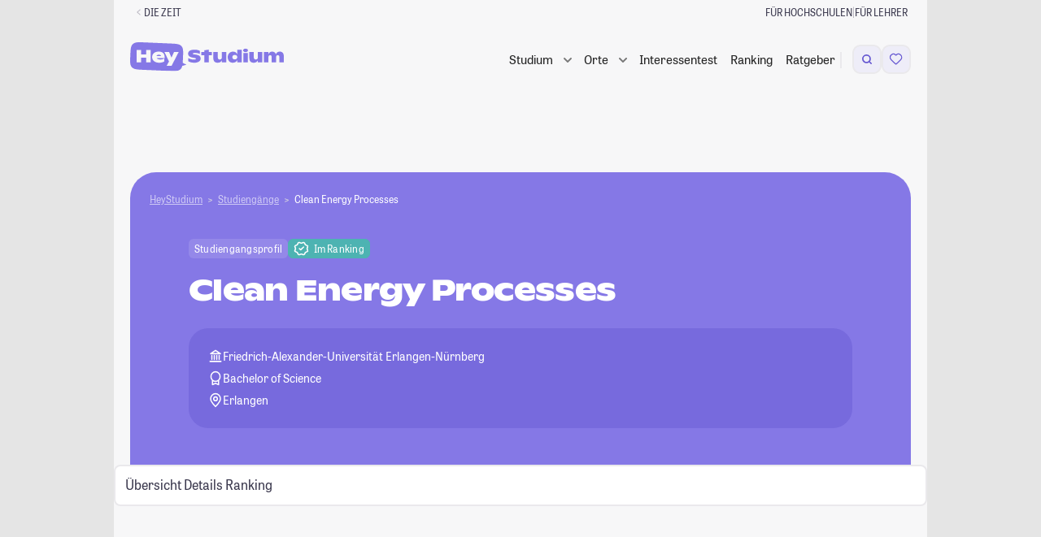

--- FILE ---
content_type: text/css
request_url: https://studiengaenge.zeit.de/build/app/styles/main.css?1768817488
body_size: 43740
content:
@charset "UTF-8";body,html{overflow-x:hidden;overflow-x:clip}:root{--std-vh:1vh;--std-color-transparent:rgba(1,1,1,0);--std-color-semiTransparent-1:hsla(0,0%,100%,0.12);--std-color-semiTransparent-2:hsla(0,0%,100%,0.2);--std-color-semiTransparent-3:hsla(0,0%,100%,0.32);--std-color-semiTransparent-5:hsla(0,0%,100%,0.5);--std-color-semiTransparent-6:hsla(0,0%,100%,0.6);--std-color-darken:rgba(81,79,109,0.8);--std-color-darken-clear:rgba(0,0,0,0.35);--std-color-darken-light:rgba(81,79,109,0.3);--std-color-white:#fff;--std-color-white-opacity-60:hsla(0,0%,100%,0.6);--std-color-black:#252525;--std-color-gray-base:var(--std-color-gray-700);--std-color-gray-900:#111019;--std-color-gray-800:#252434;--std-color-gray-700:#3b394e;--std-color-gray-600:#514f6d;--std-color-gray-500:#6e6981;--std-color-gray-400:#878397;--std-color-gray-300:#a29eab;--std-color-gray-200:#bcb9c3;--std-color-gray-100:#dad8de;--std-color-gray-50:#eae9ec;--std-color-gray-50-opactiy-60:rgba(234,233,236,0.6);--std-color-gray-25:#f7f7f8;--std-success-color:#12b76a;--std-success-color-background:f6fef9;--std-danger-color:#f04438;--std-danger-color-background:#fffbfa;--std-color-error--400:#f97066;--std-color-inverted:var(--std-white);--std-color-inverted-alternate:var(--std-color-gray-50);--std-color-ranking-rank1:#88d4be;--std-color-rankingAlternate-rank1:#77b9a6;--std-color-ranking-rank2:#fff9a1;--std-color-rankingAlternate-rank2:#f1ea7d;--std-color-ranking-rank3:#ffc3ba;--std-color-rankingAlternate-rank3:#f0aca3;--std-color-ranking-rank100:var(--std-color-gray-50);--std-color-rankingAlternate-rank100:var(--std-color-gray-100);--std-color-accent-25:var(--std-color-purple-25);--std-color-accent-50:var(--std-color-purple-50);--std-color-accent-100:var(--std-color-purple-100);--std-color-accent-200:var(--std-color-purple-200);--std-color-accent-300:var(--std-color-purple-300);--std-color-accent-400:var(--std-color-purple-400);--std-color-accent-500:var(--std-color-purple-500);--std-color-accent-600:var(--std-color-purple-600);--std-color-accent-700:var(--std-color-purple-700);--std-color-accent-800:var(--std-color-purple-800);--std-color-accent-900:var(--std-color-purple-900);--std-color-accent:var(--std-color-purple-500);--std-color-accent-inverted:var(--std-color-purple-inverted);--std-color-highlight-25:var(--std-color-turquoise-25);--std-color-highlight-50:var(--std-color-turquoise-50);--std-color-highlight-100:var(--std-color-turquoise-100);--std-color-highlight-200:var(--std-color-turquoise-200);--std-color-highlight-300:var(--std-color-turquoise-300);--std-color-highlight-400:var(--std-color-turquoise-400);--std-color-highlight-500:var(--std-color-turquoise-500);--std-color-highlight-600:var(--std-color-turquoise-600);--std-color-highlight-700:var(--std-color-turquoise-700);--std-color-highlight-800:var(--std-color-turquoise-800);--std-color-highlight-900:var(--std-color-turquoise-900);--std-color-highlight:var(--std-color-turquoise-500);--std-color-highlight-inverted:var(--std-color-turquoise-inverted);--std-color-highlight-alternate:var(--std-color-turquoise-600);--std-color-purple-25:#fbfaff;--std-color-purple-50:#f5f4fa;--std-color-purple-100:#eeedf8;--std-color-purple-200:#dcd9f2;--std-color-purple-300:#c1bbec;--std-color-purple-400:#a8a0e9;--std-color-purple-500:#8578e6;--std-color-purple-600:#776add;--std-color-purple-700:#6557d1;--std-color-purple-800:#5244c0;--std-color-purple-900:#3d3484;--std-color-purple:var(--std-color-purple-500);--std-color-purple-inverted:#fff;--std-color-turquoise-25:#fbfdfd;--std-color-turquoise-50:#f4fafa;--std-color-turquoise-100:#e2f3f3;--std-color-turquoise-200:#c6e7e6;--std-color-turquoise-300:#a6d9d8;--std-color-turquoise-400:#7ec8c7;--std-color-turquoise-500:#4db3b2;--std-color-turquoise-600:#46a4a3;--std-color-turquoise-700:#3d8f8e;--std-color-turquoise-800:#327675;--std-color-turquoise-900:#235251;--std-color-turquoise:var(--std-color-turquoise-500);--std-color-turquoise-inverted:#fff;--std-color-blue-25:#fcfcfd;--std-color-blue-50:#f7f8fe;--std-color-blue-100:#eff2fd;--std-color-blue-200:#d8defa;--std-color-blue-300:#c1c9f6;--std-color-blue-400:#92a1f0;--std-color-blue-500:#6379e9;--std-color-blue-600:#596dd2;--std-color-blue-700:#4a5baf;--std-color-blue-800:#3b498c;--std-color-blue-900:#313b72;--std-color-blue:var(--std-color-blue-500);--std-color-blue-inverted:var(--std-color-blue-100);--std-color-orange-25:#fffaf5;--std-color-orange-50:#fff9f7;--std-color-orange-100:#fef2ef;--std-color-orange-200:#fddfd6;--std-color-orange-300:#fcccbd;--std-color-orange-400:#faa58c;--std-color-orange-500:#f69267;--std-color-orange-600:#df7252;--std-color-orange-700:#ba5f44;--std-color-orange-800:#954c37;--std-color-orange-900:#7a3e2d;--std-color-orange:var(--std-color-orange-500);--std-color-orange-inverted:var(--std-color-white);--std-color-yellow-25:#fffaf5;--std-color-yellow-50:#fffde1;--std-color-yellow-100:#fffcd4;--std-color-yellow-200:#fffaba;--std-color-yellow-300:#fff9a1;--std-color-yellow-400:#fff787;--std-color-yellow-500:#fff56e;--std-color-yellow-600:#fff02c;--std-color-yellow-700:#e8d800;--std-color-yellow-800:#a69b00;--std-color-yellow-900:#645d00;--std-color-yellow:var(--std-color-yellow-500);--std-color-yellow-inverted:var(--std-color-black);--std-body-backgroundColor:#e5e5e5;--std-content-backgroundColor:var(--std-color-gray-25);--std-text-color:var(--std-color-gray-base);--std-link-color:var(--std-color-accent);--std-link-visited-color:var(--std-link-color);--std-link-hover-color:var(--std-color-accent-700);--std-page-max-width:1000px;--std-font-family-sans-serif:"TabletGothic","TabletGothic Fallback",Verdana,sans-serif;--std-font-family-base:var(--std-font-family-sans-serif);--std-font-size-base:16px;--std-font-size-xl:18px;--std-font-size-l:16px;--std-font-size-m:16px;--std-font-size-s:14px;--std-font-size-xs:12px;--std-font-size-2xs:10px;--std-font-size-h1:32px;--std-font-size-h2:28px;--std-font-size-h3:22px;--std-font-size-h4:20px;--std-font-size-h5:16px;--std-font-size-h6:14px;--std-font-size-h7:12px;--std-line-height-base:1.5;--std-line-height-computed:calc(var(--std-font-size-base)*var(--std-line-height-base));--std-labeledIcon-margin-horizontal:0.525em;--std-labeledIcon-margin-vertical:0.525em;--std-list-default-bullet-icon:"■ ";--std-border-radius-3xs:6px;--std-border-radius-2xs:8px;--std-border-radius-xs:12px;--std-border-radius-s:16px;--std-border-radius-m:24px;--std-border-radius-l:32px;--std-modal-z-index:99999;--std-offCanvas-z-index:calc(var(--std-modal-z-index) - 1);--std-header-z-index:calc(var(--std-modal-z-index) - 3);--std-tooltip-z-index:calc(var(--std-header-z-index) - 1);--std-mapCanvas-z-index:99;--std-spacing-5xs:2px;--std-spacing-4xs:4px;--std-spacing-3xs:6px;--std-spacing-2xs:8px;--std-spacing-xs:12px;--std-spacing-s:16px;--std-spacing-m:24px;--std-spacing-l:32px;--std-spacing-xl:40px;--std-spacing-2xl:48px;--std-spacing-3xl:56px;--std-spacing-4xl:64px;--std-spacing-5xl:72px;--std-spacing-6xl:80px;--std-spacing-7xl:88px}@media (min-width:768px){:root{--std-font-size-xl:20px;--std-font-size-l:18px;--std-font-size-h1:58px;--std-font-size-h2:48px;--std-font-size-h3:36px;--std-font-size-h4:26px;--std-font-size-h5:20px;--std-font-size-h6:16px;--std-font-size-h7:14px}}@font-face{font-family:TabletGothic;src:url(/build/styleguide/assets/fonts/TabletGothic-Regular.woff2) format("woff2"),url(/build/styleguide/assets/fonts/TabletGothic-Regular.otf) format("opentype");font-weight:400;font-style:normal;font-display:swap}@font-face{font-family:TabletGothic;src:url(/build/styleguide/assets/fonts/TabletGothic-Italic.woff) format("woff"),url(/build/styleguide/assets/fonts/TabletGothic-Italic.ttf) format("truetype");font-weight:400;font-style:italic;font-display:swap}@font-face{font-family:TabletGothic;src:url(/build/styleguide/assets/fonts/TabletGothic-Bold.woff2) format("woff2"),url(/build/styleguide/assets/fonts/TabletGothic-Bold.otf) format("opentype");font-weight:700;font-style:normal;font-display:swap}@font-face{font-family:ABC Ginto Nord;src:url(/build/styleguide/assets/fonts/ABCGintoNord-Bold.woff) format("woff");font-weight:700;font-style:normal;font-display:swap}@font-face{font-family:ABC Ginto Nord Fallback;src:local(Verdana);size-adjust:135%;ascent-override:53%;descent-override:20%;line-gap-override:54%}@font-face{font-family:TabletGothic Fallback;src:local(Verdana);font-weight:400;size-adjust:86%;ascent-override:91%;descent-override:9%;line-gap-override:50%}*,:after,:before{box-sizing:border-box}html{-webkit-tap-highlight-color:rgba(0,0,0,0)}body,html{margin:0;font-family:var(--std-font-family-base);font-size:var(--std-font-size-base);line-height:var(--std-line-height-base);color:var(--std-text-color)}body{background-color:var(--std-body-backgroundColor)}b,button,h1,h2,h3,h4,h5,h6,input,select,strong,td,textarea,th{font-family:inherit;font-size:inherit;line-height:inherit;font-weight:inherit}th{text-align:left}dd,dl,dt,fieldset,figure,h1,h2,h3,h4,h5,h6,input,ol,p,ul{margin:0;padding:0}fieldset,iframe{border:none}ol,ul{list-style-type:none}a,a:active,a:focus,a:hover,a:visited{color:inherit;text-decoration:none}img{max-width:100%}img:not([height]){height:auto}hr{border:none;border-top:1px solid var(--std-color-gray-25);margin:var(--std-spacing-s) 0}small{font-size:1em}button{padding:0;border:none;background:transparent;color:inherit;text-align:left}.std-container{container-type:inline-size}@media (max-width:374.9px){.std-hidden-screen-xs{display:none!important}}@media (min-width:1px){.std-hidden-screen-xs-up{display:none!important}}@media (max-width:374.9px){.std-hidden-screen-xs-down{display:none!important}}@media (min-width:375px) and (max-width:579.9px){.std-hidden-screen-s{display:none!important}}@media (min-width:375px){.std-hidden-screen-s-up{display:none!important}}@media (min-width:375px) and (max-width:579.9px){.std-hidden-screen-s-down{display:none!important}}@media (max-width:374.9px){.std-hidden-screen-s-down{display:none!important}}@media (min-width:580px) and (max-width:767.9px){.std-hidden-screen-m{display:none!important}}@media (min-width:580px){.std-hidden-screen-m-up{display:none!important}}@media (min-width:580px) and (max-width:767.9px){.std-hidden-screen-m-down{display:none!important}}@media (min-width:375px) and (max-width:579.9px){.std-hidden-screen-m-down{display:none!important}}@media (max-width:374.9px){.std-hidden-screen-m-down{display:none!important}}@media (min-width:768px) and (max-width:1023.9px){.std-hidden-screen-l{display:none!important}}@media (min-width:768px){.std-hidden-screen-l-up{display:none!important}}@media (min-width:768px) and (max-width:1023.9px){.std-hidden-screen-l-down{display:none!important}}@media (min-width:580px) and (max-width:767.9px){.std-hidden-screen-l-down{display:none!important}}@media (min-width:375px) and (max-width:579.9px){.std-hidden-screen-l-down{display:none!important}}@media (max-width:374.9px){.std-hidden-screen-l-down{display:none!important}}@media (min-width:1024px){.std-hidden-screen-xl,.std-hidden-screen-xl-down,.std-hidden-screen-xl-up{display:none!important}}@media (min-width:768px) and (max-width:1023.9px){.std-hidden-screen-xl-down{display:none!important}}@media (min-width:580px) and (max-width:767.9px){.std-hidden-screen-xl-down{display:none!important}}@media (min-width:375px) and (max-width:579.9px){.std-hidden-screen-xl-down{display:none!important}}@media (max-width:374.9px){.std-hidden-screen-xl-down{display:none!important}}.is-std-accessibleColorScheme .std-hidden-in-accessible-color-scheme,.std-hidden-in-inaccessible-color-scheme{display:none!important}.is-std-accessibleColorScheme .std-hidden-in-inaccessible-color-scheme{display:block!important}.std-pageWrapper{background-color:var(--std-content-backgroundColor);max-width:var(--std-page-max-width);margin-left:auto;margin-right:auto;font-size:var(--std-font-size-base)}.std-pageWrapper--fullWidth{max-width:unset}:root{--std-grid-gutter-width-2xs:calc(var(--std-spacing-2xs));--std-grid-gutter-width-xs:calc(var(--std-spacing-xs));--std-grid-gutter-width-s:calc(var(--std-spacing-xs));--std-grid-gutter-width-m:calc(var(--std-spacing-s));--std-grid-gutter-width-l:calc(var(--std-spacing-m));--std-grid-gutter-width-xl:calc(var(--std-spacing-l));--std-grid-borderColor:var(--std-color-gray-50);--std-grid-gutter-browser-hack-spacing:0px}@media (min-width:768px){:root{--std-grid-gutter-width-s:calc(var(--std-spacing-s));--std-grid-gutter-width-m:var(--std-spacing-m);--std-grid-gutter-width-l:calc(var(--std-spacing-l));--std-grid-gutter-width-xl:calc(var(--std-spacing-xl))}}.std-grid__example{padding:2px;color:var(--std-color-accent-inverted);background-color:var(--std-color-accent)}.std-grid{--std-grid-gutter-width:0px;display:flex;flex-wrap:wrap;align-items:stretch;flex:1 1 auto}.std-grid--inline{display:inline-flex}.std-grid--inline .std-grid__cell{flex:0 1 auto}.std-grid--inlineBlock{display:flex}.std-grid--inlineBlock .std-grid__cell{flex:0 1 auto}.std-grid--centerWidowLine{justify-content:space-around}.std-grid--centerInline{justify-content:center}.std-grid--top{align-items:flex-start}.std-grid--bottom{align-items:flex-end}.std-grid--center{align-items:center}.std-grid--baseline{align-items:baseline}.std-grid--bordered{box-shadow:0 0 0 1.5px var(--std-grid-borderColor)}.std-grid--roundedM{overflow:hidden;border-radius:var(--std-border-radius-m)}.std-grid--roundedS{overflow:hidden;border-radius:var(--std-border-radius-s)}.std-grid__cell{flex:1;min-width:0}.std-grid__cell--top{align-self:flex-start}.std-grid__cell--bottom{align-self:flex-end}.std-grid__cell--center{align-self:center}.std-grid--bordered>.std-grid__cell{box-shadow:0 0 0 1.5px var(--std-grid-borderColor)}.std-grid--bordered>.std-grid__cell:last-child:nth-child(odd){box-shadow:none;border-right:1.5px solid var(--std-grid-borderColor);border-top:1.5px solid var(--std-grid-borderColor)}@media{.std-grid--inline .std-grid__cell--orderFirst,.std-grid--inlineBlock .std-grid__cell--orderFirst,.std-grid__cell--orderFirst{order:-1}.std-grid--inline .std-grid__cell--orderLast,.std-grid--inlineBlock .std-grid__cell--orderLast,.std-grid__cell--orderLast{order:999}.std-grid--inline .std-grid__cell--shrink,.std-grid--inlineBlock .std-grid__cell--shrink,.std-grid__cell--shrink{flex-basis:auto;flex-grow:0}.std-grid--inline .std-grid__cell--grow,.std-grid--inlineBlock .std-grid__cell--grow,.std-grid__cell--grow{flex:1 0 auto}.std-grid--inline .std-grid__cell--double,.std-grid--inlineBlock .std-grid__cell--double,.std-grid__cell--double{flex-grow:2}.std-grid--inline .std-grid__cell--triple,.std-grid--inlineBlock .std-grid__cell--triple,.std-grid__cell--triple{flex-grow:3}.std-grid--inline .std-grid__cell--1of12,.std-grid--inlineBlock .std-grid__cell--1of12,.std-grid__cell--1of12{--std-grid-gutter-width-calculated-per-cell:calc(var(--std-grid-gutter-width) - var(--std-grid-gutter-width)/12);flex:0 0 calc(8.33333% - var(--std-grid-gutter-width-calculated-per-cell) - var(--std-grid-gutter-browser-hack-spacing))}.std-grid--inline .std-grid__cell--1of6,.std-grid--inline .std-grid__cell--2of12,.std-grid--inlineBlock .std-grid__cell--1of6,.std-grid--inlineBlock .std-grid__cell--2of12,.std-grid__cell--1of6,.std-grid__cell--2of12{--std-grid-gutter-width-calculated-per-cell:calc(var(--std-grid-gutter-width) - var(--std-grid-gutter-width)/6);flex:0 0 calc(16.66667% - var(--std-grid-gutter-width-calculated-per-cell) - var(--std-grid-gutter-browser-hack-spacing))}.std-grid--inline .std-grid__cell--1of4,.std-grid--inline .std-grid__cell--3of12,.std-grid--inlineBlock .std-grid__cell--1of4,.std-grid--inlineBlock .std-grid__cell--3of12,.std-grid__cell--1of4,.std-grid__cell--3of12{--std-grid-gutter-width-calculated-per-cell:calc(var(--std-grid-gutter-width) - var(--std-grid-gutter-width)/4);flex:0 0 calc(25% - var(--std-grid-gutter-width-calculated-per-cell) - var(--std-grid-gutter-browser-hack-spacing))}.std-grid--inline .std-grid__cell--1of3,.std-grid--inline .std-grid__cell--2of6,.std-grid--inline .std-grid__cell--4of12,.std-grid--inlineBlock .std-grid__cell--1of3,.std-grid--inlineBlock .std-grid__cell--2of6,.std-grid--inlineBlock .std-grid__cell--4of12,.std-grid__cell--1of3,.std-grid__cell--2of6,.std-grid__cell--4of12{--std-grid-gutter-width-calculated-per-cell:calc(var(--std-grid-gutter-width) - var(--std-grid-gutter-width)/3);flex:0 0 calc(33.33333% - var(--std-grid-gutter-width-calculated-per-cell) - var(--std-grid-gutter-browser-hack-spacing))}.std-grid--inline .std-grid__cell--5of12,.std-grid--inlineBlock .std-grid__cell--5of12,.std-grid__cell--5of12{--std-grid-gutter-width-calculated-per-cell:calc(var(--std-grid-gutter-width) - var(--std-grid-gutter-width)/12);flex:0 0 calc(41.66667% - var(--std-grid-gutter-width-calculated-per-cell) - var(--std-grid-gutter-browser-hack-spacing))}.std-grid--inline .std-grid__cell--1of2,.std-grid--inline .std-grid__cell--2of4,.std-grid--inline .std-grid__cell--3of6,.std-grid--inline .std-grid__cell--6of12,.std-grid--inlineBlock .std-grid__cell--1of2,.std-grid--inlineBlock .std-grid__cell--2of4,.std-grid--inlineBlock .std-grid__cell--3of6,.std-grid--inlineBlock .std-grid__cell--6of12,.std-grid__cell--1of2,.std-grid__cell--2of4,.std-grid__cell--3of6,.std-grid__cell--6of12{--std-grid-gutter-width-calculated-per-cell:calc(var(--std-grid-gutter-width) - var(--std-grid-gutter-width)/2);flex:0 0 calc(50% - var(--std-grid-gutter-width-calculated-per-cell) - var(--std-grid-gutter-browser-hack-spacing))}.std-grid--inline .std-grid__cell--7of12,.std-grid--inlineBlock .std-grid__cell--7of12,.std-grid__cell--7of12{--std-grid-gutter-width-calculated-per-cell:calc(var(--std-grid-gutter-width) - var(--std-grid-gutter-width)/12);flex:0 0 calc(58.33333% - var(--std-grid-gutter-width-calculated-per-cell) - var(--std-grid-gutter-browser-hack-spacing))}.std-grid--inline .std-grid__cell--2of3,.std-grid--inline .std-grid__cell--4of6,.std-grid--inline .std-grid__cell--8of12,.std-grid--inlineBlock .std-grid__cell--2of3,.std-grid--inlineBlock .std-grid__cell--4of6,.std-grid--inlineBlock .std-grid__cell--8of12,.std-grid__cell--2of3,.std-grid__cell--4of6,.std-grid__cell--8of12{--std-grid-gutter-width-calculated-per-cell:calc(var(--std-grid-gutter-width) - var(--std-grid-gutter-width)/12);flex:0 0 calc(66.66667% - var(--std-grid-gutter-width-calculated-per-cell) - var(--std-grid-gutter-browser-hack-spacing))}.std-grid--inline .std-grid__cell--3of4,.std-grid--inline .std-grid__cell--9of12,.std-grid--inlineBlock .std-grid__cell--3of4,.std-grid--inlineBlock .std-grid__cell--9of12,.std-grid__cell--3of4,.std-grid__cell--9of12{--std-grid-gutter-width-calculated-per-cell:calc(var(--std-grid-gutter-width) - var(--std-grid-gutter-width)/4);flex:0 0 calc(75% - var(--std-grid-gutter-width-calculated-per-cell) - var(--std-grid-gutter-browser-hack-spacing))}.std-grid--inline .std-grid__cell--5of6,.std-grid--inline .std-grid__cell--10of12,.std-grid--inlineBlock .std-grid__cell--5of6,.std-grid--inlineBlock .std-grid__cell--10of12,.std-grid__cell--5of6,.std-grid__cell--10of12{--std-grid-gutter-width-calculated-per-cell:calc(var(--std-grid-gutter-width) - var(--std-grid-gutter-width)/6);flex:0 0 calc(83.33333% - var(--std-grid-gutter-width-calculated-per-cell) - var(--std-grid-gutter-browser-hack-spacing))}.std-grid--inline .std-grid__cell--11of12,.std-grid--inlineBlock .std-grid__cell--11of12,.std-grid__cell--11of12{--std-grid-gutter-width-calculated-per-cell:calc(var(--std-grid-gutter-width) - var(--std-grid-gutter-width)/12);flex:0 0 calc(91.66667% - var(--std-grid-gutter-width-calculated-per-cell) - var(--std-grid-gutter-browser-hack-spacing))}.std-grid--inline .std-grid__cell--1of1,.std-grid--inline .std-grid__cell--2of2,.std-grid--inline .std-grid__cell--3of3,.std-grid--inline .std-grid__cell--4of4,.std-grid--inline .std-grid__cell--6of6,.std-grid--inline .std-grid__cell--12of12,.std-grid--inline .std-grid__cell--full,.std-grid--inlineBlock .std-grid__cell--1of1,.std-grid--inlineBlock .std-grid__cell--2of2,.std-grid--inlineBlock .std-grid__cell--3of3,.std-grid--inlineBlock .std-grid__cell--4of4,.std-grid--inlineBlock .std-grid__cell--6of6,.std-grid--inlineBlock .std-grid__cell--12of12,.std-grid--inlineBlock .std-grid__cell--full,.std-grid__cell--1of1,.std-grid__cell--2of2,.std-grid__cell--3of3,.std-grid__cell--4of4,.std-grid__cell--6of6,.std-grid__cell--12of12,.std-grid__cell--full{--std-grid-gutter-width-calculated-per-cell:calc(var(--std-grid-gutter-width) - var(--std-grid-gutter-width)/1);flex:0 0 calc(100% - var(--std-grid-gutter-width-calculated-per-cell) - var(--std-grid-gutter-browser-hack-spacing))}}@media (min-width:375px){.std-grid--inline .std-grid__cell\[s\]--orderFirst,.std-grid--inlineBlock .std-grid__cell\[s\]--orderFirst,.std-grid__cell\[s\]--orderFirst{order:-1}.std-grid--inline .std-grid__cell\[s\]--orderLast,.std-grid--inlineBlock .std-grid__cell\[s\]--orderLast,.std-grid__cell\[s\]--orderLast{order:999}.std-grid--inline .std-grid__cell\[s\]--shrink,.std-grid--inlineBlock .std-grid__cell\[s\]--shrink,.std-grid__cell\[s\]--shrink{flex-basis:auto;flex-grow:0}.std-grid--inline .std-grid__cell\[s\]--grow,.std-grid--inlineBlock .std-grid__cell\[s\]--grow,.std-grid__cell\[s\]--grow{flex:1 0 auto}.std-grid--inline .std-grid__cell\[s\]--double,.std-grid--inlineBlock .std-grid__cell\[s\]--double,.std-grid__cell\[s\]--double{flex-grow:2}.std-grid--inline .std-grid__cell\[s\]--triple,.std-grid--inlineBlock .std-grid__cell\[s\]--triple,.std-grid__cell\[s\]--triple{flex-grow:3}.std-grid--inline .std-grid__cell\[s\]--1of12,.std-grid--inlineBlock .std-grid__cell\[s\]--1of12,.std-grid__cell\[s\]--1of12{--std-grid-gutter-width-calculated-per-cell:calc(var(--std-grid-gutter-width) - var(--std-grid-gutter-width)/12);flex:0 0 calc(8.33333% - var(--std-grid-gutter-width-calculated-per-cell) - var(--std-grid-gutter-browser-hack-spacing))}.std-grid--inline .std-grid__cell\[s\]--1of6,.std-grid--inline .std-grid__cell\[s\]--2of12,.std-grid--inlineBlock .std-grid__cell\[s\]--1of6,.std-grid--inlineBlock .std-grid__cell\[s\]--2of12,.std-grid__cell\[s\]--1of6,.std-grid__cell\[s\]--2of12{--std-grid-gutter-width-calculated-per-cell:calc(var(--std-grid-gutter-width) - var(--std-grid-gutter-width)/6);flex:0 0 calc(16.66667% - var(--std-grid-gutter-width-calculated-per-cell) - var(--std-grid-gutter-browser-hack-spacing))}.std-grid--inline .std-grid__cell\[s\]--1of4,.std-grid--inline .std-grid__cell\[s\]--3of12,.std-grid--inlineBlock .std-grid__cell\[s\]--1of4,.std-grid--inlineBlock .std-grid__cell\[s\]--3of12,.std-grid__cell\[s\]--1of4,.std-grid__cell\[s\]--3of12{--std-grid-gutter-width-calculated-per-cell:calc(var(--std-grid-gutter-width) - var(--std-grid-gutter-width)/4);flex:0 0 calc(25% - var(--std-grid-gutter-width-calculated-per-cell) - var(--std-grid-gutter-browser-hack-spacing))}.std-grid--inline .std-grid__cell\[s\]--1of3,.std-grid--inline .std-grid__cell\[s\]--2of6,.std-grid--inline .std-grid__cell\[s\]--4of12,.std-grid--inlineBlock .std-grid__cell\[s\]--1of3,.std-grid--inlineBlock .std-grid__cell\[s\]--2of6,.std-grid--inlineBlock .std-grid__cell\[s\]--4of12,.std-grid__cell\[s\]--1of3,.std-grid__cell\[s\]--2of6,.std-grid__cell\[s\]--4of12{--std-grid-gutter-width-calculated-per-cell:calc(var(--std-grid-gutter-width) - var(--std-grid-gutter-width)/3);flex:0 0 calc(33.33333% - var(--std-grid-gutter-width-calculated-per-cell) - var(--std-grid-gutter-browser-hack-spacing))}.std-grid--inline .std-grid__cell\[s\]--5of12,.std-grid--inlineBlock .std-grid__cell\[s\]--5of12,.std-grid__cell\[s\]--5of12{--std-grid-gutter-width-calculated-per-cell:calc(var(--std-grid-gutter-width) - var(--std-grid-gutter-width)/12);flex:0 0 calc(41.66667% - var(--std-grid-gutter-width-calculated-per-cell) - var(--std-grid-gutter-browser-hack-spacing))}.std-grid--inline .std-grid__cell\[s\]--1of2,.std-grid--inline .std-grid__cell\[s\]--2of4,.std-grid--inline .std-grid__cell\[s\]--3of6,.std-grid--inline .std-grid__cell\[s\]--6of12,.std-grid--inlineBlock .std-grid__cell\[s\]--1of2,.std-grid--inlineBlock .std-grid__cell\[s\]--2of4,.std-grid--inlineBlock .std-grid__cell\[s\]--3of6,.std-grid--inlineBlock .std-grid__cell\[s\]--6of12,.std-grid__cell\[s\]--1of2,.std-grid__cell\[s\]--2of4,.std-grid__cell\[s\]--3of6,.std-grid__cell\[s\]--6of12{--std-grid-gutter-width-calculated-per-cell:calc(var(--std-grid-gutter-width) - var(--std-grid-gutter-width)/2);flex:0 0 calc(50% - var(--std-grid-gutter-width-calculated-per-cell) - var(--std-grid-gutter-browser-hack-spacing))}.std-grid--inline .std-grid__cell\[s\]--7of12,.std-grid--inlineBlock .std-grid__cell\[s\]--7of12,.std-grid__cell\[s\]--7of12{--std-grid-gutter-width-calculated-per-cell:calc(var(--std-grid-gutter-width) - var(--std-grid-gutter-width)/12);flex:0 0 calc(58.33333% - var(--std-grid-gutter-width-calculated-per-cell) - var(--std-grid-gutter-browser-hack-spacing))}.std-grid--inline .std-grid__cell\[s\]--2of3,.std-grid--inline .std-grid__cell\[s\]--4of6,.std-grid--inline .std-grid__cell\[s\]--8of12,.std-grid--inlineBlock .std-grid__cell\[s\]--2of3,.std-grid--inlineBlock .std-grid__cell\[s\]--4of6,.std-grid--inlineBlock .std-grid__cell\[s\]--8of12,.std-grid__cell\[s\]--2of3,.std-grid__cell\[s\]--4of6,.std-grid__cell\[s\]--8of12{--std-grid-gutter-width-calculated-per-cell:calc(var(--std-grid-gutter-width) - var(--std-grid-gutter-width)/12);flex:0 0 calc(66.66667% - var(--std-grid-gutter-width-calculated-per-cell) - var(--std-grid-gutter-browser-hack-spacing))}.std-grid--inline .std-grid__cell\[s\]--3of4,.std-grid--inline .std-grid__cell\[s\]--9of12,.std-grid--inlineBlock .std-grid__cell\[s\]--3of4,.std-grid--inlineBlock .std-grid__cell\[s\]--9of12,.std-grid__cell\[s\]--3of4,.std-grid__cell\[s\]--9of12{--std-grid-gutter-width-calculated-per-cell:calc(var(--std-grid-gutter-width) - var(--std-grid-gutter-width)/4);flex:0 0 calc(75% - var(--std-grid-gutter-width-calculated-per-cell) - var(--std-grid-gutter-browser-hack-spacing))}.std-grid--inline .std-grid__cell\[s\]--5of6,.std-grid--inline .std-grid__cell\[s\]--10of12,.std-grid--inlineBlock .std-grid__cell\[s\]--5of6,.std-grid--inlineBlock .std-grid__cell\[s\]--10of12,.std-grid__cell\[s\]--5of6,.std-grid__cell\[s\]--10of12{--std-grid-gutter-width-calculated-per-cell:calc(var(--std-grid-gutter-width) - var(--std-grid-gutter-width)/6);flex:0 0 calc(83.33333% - var(--std-grid-gutter-width-calculated-per-cell) - var(--std-grid-gutter-browser-hack-spacing))}.std-grid--inline .std-grid__cell\[s\]--11of12,.std-grid--inlineBlock .std-grid__cell\[s\]--11of12,.std-grid__cell\[s\]--11of12{--std-grid-gutter-width-calculated-per-cell:calc(var(--std-grid-gutter-width) - var(--std-grid-gutter-width)/12);flex:0 0 calc(91.66667% - var(--std-grid-gutter-width-calculated-per-cell) - var(--std-grid-gutter-browser-hack-spacing))}.std-grid--inline .std-grid__cell\[s\]--1of1,.std-grid--inline .std-grid__cell\[s\]--2of2,.std-grid--inline .std-grid__cell\[s\]--3of3,.std-grid--inline .std-grid__cell\[s\]--4of4,.std-grid--inline .std-grid__cell\[s\]--6of6,.std-grid--inline .std-grid__cell\[s\]--12of12,.std-grid--inline .std-grid__cell\[s\]--full,.std-grid--inlineBlock .std-grid__cell\[s\]--1of1,.std-grid--inlineBlock .std-grid__cell\[s\]--2of2,.std-grid--inlineBlock .std-grid__cell\[s\]--3of3,.std-grid--inlineBlock .std-grid__cell\[s\]--4of4,.std-grid--inlineBlock .std-grid__cell\[s\]--6of6,.std-grid--inlineBlock .std-grid__cell\[s\]--12of12,.std-grid--inlineBlock .std-grid__cell\[s\]--full,.std-grid__cell\[s\]--1of1,.std-grid__cell\[s\]--2of2,.std-grid__cell\[s\]--3of3,.std-grid__cell\[s\]--4of4,.std-grid__cell\[s\]--6of6,.std-grid__cell\[s\]--12of12,.std-grid__cell\[s\]--full{--std-grid-gutter-width-calculated-per-cell:calc(var(--std-grid-gutter-width) - var(--std-grid-gutter-width)/1);flex:0 0 calc(100% - var(--std-grid-gutter-width-calculated-per-cell) - var(--std-grid-gutter-browser-hack-spacing))}}@media (min-width:580px){.std-grid--inline .std-grid__cell\[m\]--orderFirst,.std-grid--inlineBlock .std-grid__cell\[m\]--orderFirst,.std-grid__cell\[m\]--orderFirst{order:-1}.std-grid--inline .std-grid__cell\[m\]--orderLast,.std-grid--inlineBlock .std-grid__cell\[m\]--orderLast,.std-grid__cell\[m\]--orderLast{order:999}.std-grid--inline .std-grid__cell\[m\]--shrink,.std-grid--inlineBlock .std-grid__cell\[m\]--shrink,.std-grid__cell\[m\]--shrink{flex-basis:auto;flex-grow:0}.std-grid--inline .std-grid__cell\[m\]--grow,.std-grid--inlineBlock .std-grid__cell\[m\]--grow,.std-grid__cell\[m\]--grow{flex:1 0 auto}.std-grid--inline .std-grid__cell\[m\]--double,.std-grid--inlineBlock .std-grid__cell\[m\]--double,.std-grid__cell\[m\]--double{flex-grow:2}.std-grid--inline .std-grid__cell\[m\]--triple,.std-grid--inlineBlock .std-grid__cell\[m\]--triple,.std-grid__cell\[m\]--triple{flex-grow:3}.std-grid--inline .std-grid__cell\[m\]--1of12,.std-grid--inlineBlock .std-grid__cell\[m\]--1of12,.std-grid__cell\[m\]--1of12{--std-grid-gutter-width-calculated-per-cell:calc(var(--std-grid-gutter-width) - var(--std-grid-gutter-width)/12);flex:0 0 calc(8.33333% - var(--std-grid-gutter-width-calculated-per-cell) - var(--std-grid-gutter-browser-hack-spacing))}.std-grid--inline .std-grid__cell\[m\]--1of6,.std-grid--inline .std-grid__cell\[m\]--2of12,.std-grid--inlineBlock .std-grid__cell\[m\]--1of6,.std-grid--inlineBlock .std-grid__cell\[m\]--2of12,.std-grid__cell\[m\]--1of6,.std-grid__cell\[m\]--2of12{--std-grid-gutter-width-calculated-per-cell:calc(var(--std-grid-gutter-width) - var(--std-grid-gutter-width)/6);flex:0 0 calc(16.66667% - var(--std-grid-gutter-width-calculated-per-cell) - var(--std-grid-gutter-browser-hack-spacing))}.std-grid--inline .std-grid__cell\[m\]--1of4,.std-grid--inline .std-grid__cell\[m\]--3of12,.std-grid--inlineBlock .std-grid__cell\[m\]--1of4,.std-grid--inlineBlock .std-grid__cell\[m\]--3of12,.std-grid__cell\[m\]--1of4,.std-grid__cell\[m\]--3of12{--std-grid-gutter-width-calculated-per-cell:calc(var(--std-grid-gutter-width) - var(--std-grid-gutter-width)/4);flex:0 0 calc(25% - var(--std-grid-gutter-width-calculated-per-cell) - var(--std-grid-gutter-browser-hack-spacing))}.std-grid--inline .std-grid__cell\[m\]--1of3,.std-grid--inline .std-grid__cell\[m\]--2of6,.std-grid--inline .std-grid__cell\[m\]--4of12,.std-grid--inlineBlock .std-grid__cell\[m\]--1of3,.std-grid--inlineBlock .std-grid__cell\[m\]--2of6,.std-grid--inlineBlock .std-grid__cell\[m\]--4of12,.std-grid__cell\[m\]--1of3,.std-grid__cell\[m\]--2of6,.std-grid__cell\[m\]--4of12{--std-grid-gutter-width-calculated-per-cell:calc(var(--std-grid-gutter-width) - var(--std-grid-gutter-width)/3);flex:0 0 calc(33.33333% - var(--std-grid-gutter-width-calculated-per-cell) - var(--std-grid-gutter-browser-hack-spacing))}.std-grid--inline .std-grid__cell\[m\]--5of12,.std-grid--inlineBlock .std-grid__cell\[m\]--5of12,.std-grid__cell\[m\]--5of12{--std-grid-gutter-width-calculated-per-cell:calc(var(--std-grid-gutter-width) - var(--std-grid-gutter-width)/12);flex:0 0 calc(41.66667% - var(--std-grid-gutter-width-calculated-per-cell) - var(--std-grid-gutter-browser-hack-spacing))}.std-grid--inline .std-grid__cell\[m\]--1of2,.std-grid--inline .std-grid__cell\[m\]--2of4,.std-grid--inline .std-grid__cell\[m\]--3of6,.std-grid--inline .std-grid__cell\[m\]--6of12,.std-grid--inlineBlock .std-grid__cell\[m\]--1of2,.std-grid--inlineBlock .std-grid__cell\[m\]--2of4,.std-grid--inlineBlock .std-grid__cell\[m\]--3of6,.std-grid--inlineBlock .std-grid__cell\[m\]--6of12,.std-grid__cell\[m\]--1of2,.std-grid__cell\[m\]--2of4,.std-grid__cell\[m\]--3of6,.std-grid__cell\[m\]--6of12{--std-grid-gutter-width-calculated-per-cell:calc(var(--std-grid-gutter-width) - var(--std-grid-gutter-width)/2);flex:0 0 calc(50% - var(--std-grid-gutter-width-calculated-per-cell) - var(--std-grid-gutter-browser-hack-spacing))}.std-grid--inline .std-grid__cell\[m\]--7of12,.std-grid--inlineBlock .std-grid__cell\[m\]--7of12,.std-grid__cell\[m\]--7of12{--std-grid-gutter-width-calculated-per-cell:calc(var(--std-grid-gutter-width) - var(--std-grid-gutter-width)/12);flex:0 0 calc(58.33333% - var(--std-grid-gutter-width-calculated-per-cell) - var(--std-grid-gutter-browser-hack-spacing))}.std-grid--inline .std-grid__cell\[m\]--2of3,.std-grid--inline .std-grid__cell\[m\]--4of6,.std-grid--inline .std-grid__cell\[m\]--8of12,.std-grid--inlineBlock .std-grid__cell\[m\]--2of3,.std-grid--inlineBlock .std-grid__cell\[m\]--4of6,.std-grid--inlineBlock .std-grid__cell\[m\]--8of12,.std-grid__cell\[m\]--2of3,.std-grid__cell\[m\]--4of6,.std-grid__cell\[m\]--8of12{--std-grid-gutter-width-calculated-per-cell:calc(var(--std-grid-gutter-width) - var(--std-grid-gutter-width)/12);flex:0 0 calc(66.66667% - var(--std-grid-gutter-width-calculated-per-cell) - var(--std-grid-gutter-browser-hack-spacing))}.std-grid--inline .std-grid__cell\[m\]--3of4,.std-grid--inline .std-grid__cell\[m\]--9of12,.std-grid--inlineBlock .std-grid__cell\[m\]--3of4,.std-grid--inlineBlock .std-grid__cell\[m\]--9of12,.std-grid__cell\[m\]--3of4,.std-grid__cell\[m\]--9of12{--std-grid-gutter-width-calculated-per-cell:calc(var(--std-grid-gutter-width) - var(--std-grid-gutter-width)/4);flex:0 0 calc(75% - var(--std-grid-gutter-width-calculated-per-cell) - var(--std-grid-gutter-browser-hack-spacing))}.std-grid--inline .std-grid__cell\[m\]--5of6,.std-grid--inline .std-grid__cell\[m\]--10of12,.std-grid--inlineBlock .std-grid__cell\[m\]--5of6,.std-grid--inlineBlock .std-grid__cell\[m\]--10of12,.std-grid__cell\[m\]--5of6,.std-grid__cell\[m\]--10of12{--std-grid-gutter-width-calculated-per-cell:calc(var(--std-grid-gutter-width) - var(--std-grid-gutter-width)/6);flex:0 0 calc(83.33333% - var(--std-grid-gutter-width-calculated-per-cell) - var(--std-grid-gutter-browser-hack-spacing))}.std-grid--inline .std-grid__cell\[m\]--11of12,.std-grid--inlineBlock .std-grid__cell\[m\]--11of12,.std-grid__cell\[m\]--11of12{--std-grid-gutter-width-calculated-per-cell:calc(var(--std-grid-gutter-width) - var(--std-grid-gutter-width)/12);flex:0 0 calc(91.66667% - var(--std-grid-gutter-width-calculated-per-cell) - var(--std-grid-gutter-browser-hack-spacing))}.std-grid--inline .std-grid__cell\[m\]--1of1,.std-grid--inline .std-grid__cell\[m\]--2of2,.std-grid--inline .std-grid__cell\[m\]--3of3,.std-grid--inline .std-grid__cell\[m\]--4of4,.std-grid--inline .std-grid__cell\[m\]--6of6,.std-grid--inline .std-grid__cell\[m\]--12of12,.std-grid--inline .std-grid__cell\[m\]--full,.std-grid--inlineBlock .std-grid__cell\[m\]--1of1,.std-grid--inlineBlock .std-grid__cell\[m\]--2of2,.std-grid--inlineBlock .std-grid__cell\[m\]--3of3,.std-grid--inlineBlock .std-grid__cell\[m\]--4of4,.std-grid--inlineBlock .std-grid__cell\[m\]--6of6,.std-grid--inlineBlock .std-grid__cell\[m\]--12of12,.std-grid--inlineBlock .std-grid__cell\[m\]--full,.std-grid__cell\[m\]--1of1,.std-grid__cell\[m\]--2of2,.std-grid__cell\[m\]--3of3,.std-grid__cell\[m\]--4of4,.std-grid__cell\[m\]--6of6,.std-grid__cell\[m\]--12of12,.std-grid__cell\[m\]--full{--std-grid-gutter-width-calculated-per-cell:calc(var(--std-grid-gutter-width) - var(--std-grid-gutter-width)/1);flex:0 0 calc(100% - var(--std-grid-gutter-width-calculated-per-cell) - var(--std-grid-gutter-browser-hack-spacing))}}@media (min-width:768px){.std-grid--inline .std-grid__cell\[l\]--orderFirst,.std-grid--inlineBlock .std-grid__cell\[l\]--orderFirst,.std-grid__cell\[l\]--orderFirst{order:-1}.std-grid--inline .std-grid__cell\[l\]--orderLast,.std-grid--inlineBlock .std-grid__cell\[l\]--orderLast,.std-grid__cell\[l\]--orderLast{order:999}.std-grid--inline .std-grid__cell\[l\]--shrink,.std-grid--inlineBlock .std-grid__cell\[l\]--shrink,.std-grid__cell\[l\]--shrink{flex-basis:auto;flex-grow:0}.std-grid--inline .std-grid__cell\[l\]--grow,.std-grid--inlineBlock .std-grid__cell\[l\]--grow,.std-grid__cell\[l\]--grow{flex:1 0 auto}.std-grid--inline .std-grid__cell\[l\]--double,.std-grid--inlineBlock .std-grid__cell\[l\]--double,.std-grid__cell\[l\]--double{flex-grow:2}.std-grid--inline .std-grid__cell\[l\]--triple,.std-grid--inlineBlock .std-grid__cell\[l\]--triple,.std-grid__cell\[l\]--triple{flex-grow:3}.std-grid--inline .std-grid__cell\[l\]--1of12,.std-grid--inlineBlock .std-grid__cell\[l\]--1of12,.std-grid__cell\[l\]--1of12{--std-grid-gutter-width-calculated-per-cell:calc(var(--std-grid-gutter-width) - var(--std-grid-gutter-width)/12);flex:0 0 calc(8.33333% - var(--std-grid-gutter-width-calculated-per-cell) - var(--std-grid-gutter-browser-hack-spacing))}.std-grid--inline .std-grid__cell\[l\]--1of6,.std-grid--inline .std-grid__cell\[l\]--2of12,.std-grid--inlineBlock .std-grid__cell\[l\]--1of6,.std-grid--inlineBlock .std-grid__cell\[l\]--2of12,.std-grid__cell\[l\]--1of6,.std-grid__cell\[l\]--2of12{--std-grid-gutter-width-calculated-per-cell:calc(var(--std-grid-gutter-width) - var(--std-grid-gutter-width)/6);flex:0 0 calc(16.66667% - var(--std-grid-gutter-width-calculated-per-cell) - var(--std-grid-gutter-browser-hack-spacing))}.std-grid--inline .std-grid__cell\[l\]--1of4,.std-grid--inline .std-grid__cell\[l\]--3of12,.std-grid--inlineBlock .std-grid__cell\[l\]--1of4,.std-grid--inlineBlock .std-grid__cell\[l\]--3of12,.std-grid__cell\[l\]--1of4,.std-grid__cell\[l\]--3of12{--std-grid-gutter-width-calculated-per-cell:calc(var(--std-grid-gutter-width) - var(--std-grid-gutter-width)/4);flex:0 0 calc(25% - var(--std-grid-gutter-width-calculated-per-cell) - var(--std-grid-gutter-browser-hack-spacing))}.std-grid--inline .std-grid__cell\[l\]--1of3,.std-grid--inline .std-grid__cell\[l\]--2of6,.std-grid--inline .std-grid__cell\[l\]--4of12,.std-grid--inlineBlock .std-grid__cell\[l\]--1of3,.std-grid--inlineBlock .std-grid__cell\[l\]--2of6,.std-grid--inlineBlock .std-grid__cell\[l\]--4of12,.std-grid__cell\[l\]--1of3,.std-grid__cell\[l\]--2of6,.std-grid__cell\[l\]--4of12{--std-grid-gutter-width-calculated-per-cell:calc(var(--std-grid-gutter-width) - var(--std-grid-gutter-width)/3);flex:0 0 calc(33.33333% - var(--std-grid-gutter-width-calculated-per-cell) - var(--std-grid-gutter-browser-hack-spacing))}.std-grid--inline .std-grid__cell\[l\]--5of12,.std-grid--inlineBlock .std-grid__cell\[l\]--5of12,.std-grid__cell\[l\]--5of12{--std-grid-gutter-width-calculated-per-cell:calc(var(--std-grid-gutter-width) - var(--std-grid-gutter-width)/12);flex:0 0 calc(41.66667% - var(--std-grid-gutter-width-calculated-per-cell) - var(--std-grid-gutter-browser-hack-spacing))}.std-grid--inline .std-grid__cell\[l\]--1of2,.std-grid--inline .std-grid__cell\[l\]--2of4,.std-grid--inline .std-grid__cell\[l\]--3of6,.std-grid--inline .std-grid__cell\[l\]--6of12,.std-grid--inlineBlock .std-grid__cell\[l\]--1of2,.std-grid--inlineBlock .std-grid__cell\[l\]--2of4,.std-grid--inlineBlock .std-grid__cell\[l\]--3of6,.std-grid--inlineBlock .std-grid__cell\[l\]--6of12,.std-grid__cell\[l\]--1of2,.std-grid__cell\[l\]--2of4,.std-grid__cell\[l\]--3of6,.std-grid__cell\[l\]--6of12{--std-grid-gutter-width-calculated-per-cell:calc(var(--std-grid-gutter-width) - var(--std-grid-gutter-width)/2);flex:0 0 calc(50% - var(--std-grid-gutter-width-calculated-per-cell) - var(--std-grid-gutter-browser-hack-spacing))}.std-grid--inline .std-grid__cell\[l\]--7of12,.std-grid--inlineBlock .std-grid__cell\[l\]--7of12,.std-grid__cell\[l\]--7of12{--std-grid-gutter-width-calculated-per-cell:calc(var(--std-grid-gutter-width) - var(--std-grid-gutter-width)/12);flex:0 0 calc(58.33333% - var(--std-grid-gutter-width-calculated-per-cell) - var(--std-grid-gutter-browser-hack-spacing))}.std-grid--inline .std-grid__cell\[l\]--2of3,.std-grid--inline .std-grid__cell\[l\]--4of6,.std-grid--inline .std-grid__cell\[l\]--8of12,.std-grid--inlineBlock .std-grid__cell\[l\]--2of3,.std-grid--inlineBlock .std-grid__cell\[l\]--4of6,.std-grid--inlineBlock .std-grid__cell\[l\]--8of12,.std-grid__cell\[l\]--2of3,.std-grid__cell\[l\]--4of6,.std-grid__cell\[l\]--8of12{--std-grid-gutter-width-calculated-per-cell:calc(var(--std-grid-gutter-width) - var(--std-grid-gutter-width)/12);flex:0 0 calc(66.66667% - var(--std-grid-gutter-width-calculated-per-cell) - var(--std-grid-gutter-browser-hack-spacing))}.std-grid--inline .std-grid__cell\[l\]--3of4,.std-grid--inline .std-grid__cell\[l\]--9of12,.std-grid--inlineBlock .std-grid__cell\[l\]--3of4,.std-grid--inlineBlock .std-grid__cell\[l\]--9of12,.std-grid__cell\[l\]--3of4,.std-grid__cell\[l\]--9of12{--std-grid-gutter-width-calculated-per-cell:calc(var(--std-grid-gutter-width) - var(--std-grid-gutter-width)/4);flex:0 0 calc(75% - var(--std-grid-gutter-width-calculated-per-cell) - var(--std-grid-gutter-browser-hack-spacing))}.std-grid--inline .std-grid__cell\[l\]--5of6,.std-grid--inline .std-grid__cell\[l\]--10of12,.std-grid--inlineBlock .std-grid__cell\[l\]--5of6,.std-grid--inlineBlock .std-grid__cell\[l\]--10of12,.std-grid__cell\[l\]--5of6,.std-grid__cell\[l\]--10of12{--std-grid-gutter-width-calculated-per-cell:calc(var(--std-grid-gutter-width) - var(--std-grid-gutter-width)/6);flex:0 0 calc(83.33333% - var(--std-grid-gutter-width-calculated-per-cell) - var(--std-grid-gutter-browser-hack-spacing))}.std-grid--inline .std-grid__cell\[l\]--11of12,.std-grid--inlineBlock .std-grid__cell\[l\]--11of12,.std-grid__cell\[l\]--11of12{--std-grid-gutter-width-calculated-per-cell:calc(var(--std-grid-gutter-width) - var(--std-grid-gutter-width)/12);flex:0 0 calc(91.66667% - var(--std-grid-gutter-width-calculated-per-cell) - var(--std-grid-gutter-browser-hack-spacing))}.std-grid--inline .std-grid__cell\[l\]--1of1,.std-grid--inline .std-grid__cell\[l\]--2of2,.std-grid--inline .std-grid__cell\[l\]--3of3,.std-grid--inline .std-grid__cell\[l\]--4of4,.std-grid--inline .std-grid__cell\[l\]--6of6,.std-grid--inline .std-grid__cell\[l\]--12of12,.std-grid--inline .std-grid__cell\[l\]--full,.std-grid--inlineBlock .std-grid__cell\[l\]--1of1,.std-grid--inlineBlock .std-grid__cell\[l\]--2of2,.std-grid--inlineBlock .std-grid__cell\[l\]--3of3,.std-grid--inlineBlock .std-grid__cell\[l\]--4of4,.std-grid--inlineBlock .std-grid__cell\[l\]--6of6,.std-grid--inlineBlock .std-grid__cell\[l\]--12of12,.std-grid--inlineBlock .std-grid__cell\[l\]--full,.std-grid__cell\[l\]--1of1,.std-grid__cell\[l\]--2of2,.std-grid__cell\[l\]--3of3,.std-grid__cell\[l\]--4of4,.std-grid__cell\[l\]--6of6,.std-grid__cell\[l\]--12of12,.std-grid__cell\[l\]--full{--std-grid-gutter-width-calculated-per-cell:calc(var(--std-grid-gutter-width) - var(--std-grid-gutter-width)/1);flex:0 0 calc(100% - var(--std-grid-gutter-width-calculated-per-cell) - var(--std-grid-gutter-browser-hack-spacing))}}@media (min-width:1024px){.std-grid--inline .std-grid__cell\[xl\]--orderFirst,.std-grid--inlineBlock .std-grid__cell\[xl\]--orderFirst,.std-grid__cell\[xl\]--orderFirst{order:-1}.std-grid--inline .std-grid__cell\[xl\]--orderLast,.std-grid--inlineBlock .std-grid__cell\[xl\]--orderLast,.std-grid__cell\[xl\]--orderLast{order:999}.std-grid--inline .std-grid__cell\[xl\]--shrink,.std-grid--inlineBlock .std-grid__cell\[xl\]--shrink,.std-grid__cell\[xl\]--shrink{flex-basis:auto;flex-grow:0}.std-grid--inline .std-grid__cell\[xl\]--grow,.std-grid--inlineBlock .std-grid__cell\[xl\]--grow,.std-grid__cell\[xl\]--grow{flex:1 0 auto}.std-grid--inline .std-grid__cell\[xl\]--double,.std-grid--inlineBlock .std-grid__cell\[xl\]--double,.std-grid__cell\[xl\]--double{flex-grow:2}.std-grid--inline .std-grid__cell\[xl\]--triple,.std-grid--inlineBlock .std-grid__cell\[xl\]--triple,.std-grid__cell\[xl\]--triple{flex-grow:3}.std-grid--inline .std-grid__cell\[xl\]--1of12,.std-grid--inlineBlock .std-grid__cell\[xl\]--1of12,.std-grid__cell\[xl\]--1of12{--std-grid-gutter-width-calculated-per-cell:calc(var(--std-grid-gutter-width) - var(--std-grid-gutter-width)/12);flex:0 0 calc(8.33333% - var(--std-grid-gutter-width-calculated-per-cell) - var(--std-grid-gutter-browser-hack-spacing))}.std-grid--inline .std-grid__cell\[xl\]--1of6,.std-grid--inline .std-grid__cell\[xl\]--2of12,.std-grid--inlineBlock .std-grid__cell\[xl\]--1of6,.std-grid--inlineBlock .std-grid__cell\[xl\]--2of12,.std-grid__cell\[xl\]--1of6,.std-grid__cell\[xl\]--2of12{--std-grid-gutter-width-calculated-per-cell:calc(var(--std-grid-gutter-width) - var(--std-grid-gutter-width)/6);flex:0 0 calc(16.66667% - var(--std-grid-gutter-width-calculated-per-cell) - var(--std-grid-gutter-browser-hack-spacing))}.std-grid--inline .std-grid__cell\[xl\]--1of4,.std-grid--inline .std-grid__cell\[xl\]--3of12,.std-grid--inlineBlock .std-grid__cell\[xl\]--1of4,.std-grid--inlineBlock .std-grid__cell\[xl\]--3of12,.std-grid__cell\[xl\]--1of4,.std-grid__cell\[xl\]--3of12{--std-grid-gutter-width-calculated-per-cell:calc(var(--std-grid-gutter-width) - var(--std-grid-gutter-width)/4);flex:0 0 calc(25% - var(--std-grid-gutter-width-calculated-per-cell) - var(--std-grid-gutter-browser-hack-spacing))}.std-grid--inline .std-grid__cell\[xl\]--1of3,.std-grid--inline .std-grid__cell\[xl\]--2of6,.std-grid--inline .std-grid__cell\[xl\]--4of12,.std-grid--inlineBlock .std-grid__cell\[xl\]--1of3,.std-grid--inlineBlock .std-grid__cell\[xl\]--2of6,.std-grid--inlineBlock .std-grid__cell\[xl\]--4of12,.std-grid__cell\[xl\]--1of3,.std-grid__cell\[xl\]--2of6,.std-grid__cell\[xl\]--4of12{--std-grid-gutter-width-calculated-per-cell:calc(var(--std-grid-gutter-width) - var(--std-grid-gutter-width)/3);flex:0 0 calc(33.33333% - var(--std-grid-gutter-width-calculated-per-cell) - var(--std-grid-gutter-browser-hack-spacing))}.std-grid--inline .std-grid__cell\[xl\]--5of12,.std-grid--inlineBlock .std-grid__cell\[xl\]--5of12,.std-grid__cell\[xl\]--5of12{--std-grid-gutter-width-calculated-per-cell:calc(var(--std-grid-gutter-width) - var(--std-grid-gutter-width)/12);flex:0 0 calc(41.66667% - var(--std-grid-gutter-width-calculated-per-cell) - var(--std-grid-gutter-browser-hack-spacing))}.std-grid--inline .std-grid__cell\[xl\]--1of2,.std-grid--inline .std-grid__cell\[xl\]--2of4,.std-grid--inline .std-grid__cell\[xl\]--3of6,.std-grid--inline .std-grid__cell\[xl\]--6of12,.std-grid--inlineBlock .std-grid__cell\[xl\]--1of2,.std-grid--inlineBlock .std-grid__cell\[xl\]--2of4,.std-grid--inlineBlock .std-grid__cell\[xl\]--3of6,.std-grid--inlineBlock .std-grid__cell\[xl\]--6of12,.std-grid__cell\[xl\]--1of2,.std-grid__cell\[xl\]--2of4,.std-grid__cell\[xl\]--3of6,.std-grid__cell\[xl\]--6of12{--std-grid-gutter-width-calculated-per-cell:calc(var(--std-grid-gutter-width) - var(--std-grid-gutter-width)/2);flex:0 0 calc(50% - var(--std-grid-gutter-width-calculated-per-cell) - var(--std-grid-gutter-browser-hack-spacing))}.std-grid--inline .std-grid__cell\[xl\]--7of12,.std-grid--inlineBlock .std-grid__cell\[xl\]--7of12,.std-grid__cell\[xl\]--7of12{--std-grid-gutter-width-calculated-per-cell:calc(var(--std-grid-gutter-width) - var(--std-grid-gutter-width)/12);flex:0 0 calc(58.33333% - var(--std-grid-gutter-width-calculated-per-cell) - var(--std-grid-gutter-browser-hack-spacing))}.std-grid--inline .std-grid__cell\[xl\]--2of3,.std-grid--inline .std-grid__cell\[xl\]--4of6,.std-grid--inline .std-grid__cell\[xl\]--8of12,.std-grid--inlineBlock .std-grid__cell\[xl\]--2of3,.std-grid--inlineBlock .std-grid__cell\[xl\]--4of6,.std-grid--inlineBlock .std-grid__cell\[xl\]--8of12,.std-grid__cell\[xl\]--2of3,.std-grid__cell\[xl\]--4of6,.std-grid__cell\[xl\]--8of12{--std-grid-gutter-width-calculated-per-cell:calc(var(--std-grid-gutter-width) - var(--std-grid-gutter-width)/12);flex:0 0 calc(66.66667% - var(--std-grid-gutter-width-calculated-per-cell) - var(--std-grid-gutter-browser-hack-spacing))}.std-grid--inline .std-grid__cell\[xl\]--3of4,.std-grid--inline .std-grid__cell\[xl\]--9of12,.std-grid--inlineBlock .std-grid__cell\[xl\]--3of4,.std-grid--inlineBlock .std-grid__cell\[xl\]--9of12,.std-grid__cell\[xl\]--3of4,.std-grid__cell\[xl\]--9of12{--std-grid-gutter-width-calculated-per-cell:calc(var(--std-grid-gutter-width) - var(--std-grid-gutter-width)/4);flex:0 0 calc(75% - var(--std-grid-gutter-width-calculated-per-cell) - var(--std-grid-gutter-browser-hack-spacing))}.std-grid--inline .std-grid__cell\[xl\]--5of6,.std-grid--inline .std-grid__cell\[xl\]--10of12,.std-grid--inlineBlock .std-grid__cell\[xl\]--5of6,.std-grid--inlineBlock .std-grid__cell\[xl\]--10of12,.std-grid__cell\[xl\]--5of6,.std-grid__cell\[xl\]--10of12{--std-grid-gutter-width-calculated-per-cell:calc(var(--std-grid-gutter-width) - var(--std-grid-gutter-width)/6);flex:0 0 calc(83.33333% - var(--std-grid-gutter-width-calculated-per-cell) - var(--std-grid-gutter-browser-hack-spacing))}.std-grid--inline .std-grid__cell\[xl\]--11of12,.std-grid--inlineBlock .std-grid__cell\[xl\]--11of12,.std-grid__cell\[xl\]--11of12{--std-grid-gutter-width-calculated-per-cell:calc(var(--std-grid-gutter-width) - var(--std-grid-gutter-width)/12);flex:0 0 calc(91.66667% - var(--std-grid-gutter-width-calculated-per-cell) - var(--std-grid-gutter-browser-hack-spacing))}.std-grid--inline .std-grid__cell\[xl\]--1of1,.std-grid--inline .std-grid__cell\[xl\]--2of2,.std-grid--inline .std-grid__cell\[xl\]--3of3,.std-grid--inline .std-grid__cell\[xl\]--4of4,.std-grid--inline .std-grid__cell\[xl\]--6of6,.std-grid--inline .std-grid__cell\[xl\]--12of12,.std-grid--inline .std-grid__cell\[xl\]--full,.std-grid--inlineBlock .std-grid__cell\[xl\]--1of1,.std-grid--inlineBlock .std-grid__cell\[xl\]--2of2,.std-grid--inlineBlock .std-grid__cell\[xl\]--3of3,.std-grid--inlineBlock .std-grid__cell\[xl\]--4of4,.std-grid--inlineBlock .std-grid__cell\[xl\]--6of6,.std-grid--inlineBlock .std-grid__cell\[xl\]--12of12,.std-grid--inlineBlock .std-grid__cell\[xl\]--full,.std-grid__cell\[xl\]--1of1,.std-grid__cell\[xl\]--2of2,.std-grid__cell\[xl\]--3of3,.std-grid__cell\[xl\]--4of4,.std-grid__cell\[xl\]--6of6,.std-grid__cell\[xl\]--12of12,.std-grid__cell\[xl\]--full{--std-grid-gutter-width-calculated-per-cell:calc(var(--std-grid-gutter-width) - var(--std-grid-gutter-width)/1);flex:0 0 calc(100% - var(--std-grid-gutter-width-calculated-per-cell) - var(--std-grid-gutter-browser-hack-spacing))}}@media{.std-grid--vertical{height:100%;flex-direction:column;flex-wrap:nowrap}.std-grid--gutters,.std-grid--gutters2XS,.std-grid--guttersL,.std-grid--guttersM,.std-grid--guttersS,.std-grid--guttersXL,.std-grid--guttersXS{gap:var(--std-grid-gutter-width)}.std-grid--columnGutters{row-gap:0;-moz-column-gap:var(--std-grid-gutter-width);column-gap:var(--std-grid-gutter-width)}.std-grid--columnGutters,.std-grid--rowGutters{--std-grid-gutter-width:var(--std-grid-gutter-width-m)}.std-grid--rowGutters{-moz-column-gap:0;column-gap:0;row-gap:var(--std-grid-gutter-width)}.std-grid--gutters{--std-grid-gutter-width:var(--std-grid-gutter-width-m)}.std-grid--gutters2XS{--std-grid-gutter-width:var(--std-grid-gutter-width-2xs)}.std-grid--guttersXS{--std-grid-gutter-width:var(--std-grid-gutter-width-xs)}.std-grid--guttersS{--std-grid-gutter-width:var(--std-grid-gutter-width-s)}.std-grid--guttersM{--std-grid-gutter-width:var(--std-grid-gutter-width-m)}.std-grid--guttersL{--std-grid-gutter-width:var(--std-grid-gutter-width-l)}.std-grid--guttersXL{--std-grid-gutter-width:var(--std-grid-gutter-width-xl)}.std-grid--fit>.std-grid__cell:nth-child(n){flex:1 1 0}.std-grid--full>.std-grid__cell{--std-grid-gutter-width-calculated-per-cell:calc(var(--std-grid-gutter-width) - var(--std-grid-gutter-width)/1);flex:0 0 calc(100% - var(--std-grid-gutter-width-calculated-per-cell) - var(--std-grid-gutter-browser-hack-spacing))}.std-grid--1of2>.std-grid__cell{--std-grid-gutter-width-calculated-per-cell:calc(var(--std-grid-gutter-width) - var(--std-grid-gutter-width)/2);flex:0 0 calc(50% - var(--std-grid-gutter-width-calculated-per-cell) - var(--std-grid-gutter-browser-hack-spacing))}.std-grid--1of3>.std-grid__cell{--std-grid-gutter-width-calculated-per-cell:calc(var(--std-grid-gutter-width) - var(--std-grid-gutter-width)/3);flex:0 0 calc(33.33333% - var(--std-grid-gutter-width-calculated-per-cell) - var(--std-grid-gutter-browser-hack-spacing))}.std-grid--1of4>.std-grid__cell{--std-grid-gutter-width-calculated-per-cell:calc(var(--std-grid-gutter-width) - var(--std-grid-gutter-width)/4);flex:0 0 calc(25% - var(--std-grid-gutter-width-calculated-per-cell) - var(--std-grid-gutter-browser-hack-spacing))}.std-grid--1of5>.std-grid__cell{--std-grid-gutter-width-calculated-per-cell:calc(var(--std-grid-gutter-width) - var(--std-grid-gutter-width)/5);flex:0 0 calc(20% - var(--std-grid-gutter-width-calculated-per-cell) - var(--std-grid-gutter-browser-hack-spacing))}.std-grid--1of6>.std-grid__cell{--std-grid-gutter-width-calculated-per-cell:calc(var(--std-grid-gutter-width) - var(--std-grid-gutter-width)/6);flex:0 0 calc(16.66667% - var(--std-grid-gutter-width-calculated-per-cell) - var(--std-grid-gutter-browser-hack-spacing))}}@media (min-width:375px){.std-grid\[s\]--vertical{height:100%;flex-direction:column;flex-wrap:nowrap}.std-grid\[s\]--gutters,.std-grid\[s\]--gutters2XS,.std-grid\[s\]--guttersL,.std-grid\[s\]--guttersM,.std-grid\[s\]--guttersS,.std-grid\[s\]--guttersXL,.std-grid\[s\]--guttersXS{gap:var(--std-grid-gutter-width)}.std-grid\[s\]--columnGutters{--std-grid-gutter-width:var(--std-grid-gutter-width-m);row-gap:0;-moz-column-gap:var(--std-grid-gutter-width);column-gap:var(--std-grid-gutter-width)}.std-grid\[s\]--rowGutters{-moz-column-gap:0;column-gap:0;row-gap:var(--std-grid-gutter-width)}.std-grid\[s\]--gutters,.std-grid\[s\]--rowGutters{--std-grid-gutter-width:var(--std-grid-gutter-width-m)}.std-grid\[s\]--gutters2XS{--std-grid-gutter-width:var(--std-grid-gutter-width-2xs)}.std-grid\[s\]--guttersXS{--std-grid-gutter-width:var(--std-grid-gutter-width-xs)}.std-grid\[s\]--guttersS{--std-grid-gutter-width:var(--std-grid-gutter-width-s)}.std-grid\[s\]--guttersM{--std-grid-gutter-width:var(--std-grid-gutter-width-m)}.std-grid\[s\]--guttersL{--std-grid-gutter-width:var(--std-grid-gutter-width-l)}.std-grid\[s\]--guttersXL{--std-grid-gutter-width:var(--std-grid-gutter-width-xl)}.std-grid\[s\]--fit>.std-grid__cell:nth-child(n){flex:1 1 0}.std-grid\[s\]--full>.std-grid__cell{--std-grid-gutter-width-calculated-per-cell:calc(var(--std-grid-gutter-width) - var(--std-grid-gutter-width)/1);flex:0 0 calc(100% - var(--std-grid-gutter-width-calculated-per-cell) - var(--std-grid-gutter-browser-hack-spacing))}.std-grid\[s\]--1of2>.std-grid__cell{--std-grid-gutter-width-calculated-per-cell:calc(var(--std-grid-gutter-width) - var(--std-grid-gutter-width)/2);flex:0 0 calc(50% - var(--std-grid-gutter-width-calculated-per-cell) - var(--std-grid-gutter-browser-hack-spacing))}.std-grid\[s\]--1of3>.std-grid__cell{--std-grid-gutter-width-calculated-per-cell:calc(var(--std-grid-gutter-width) - var(--std-grid-gutter-width)/3);flex:0 0 calc(33.33333% - var(--std-grid-gutter-width-calculated-per-cell) - var(--std-grid-gutter-browser-hack-spacing))}.std-grid\[s\]--1of4>.std-grid__cell{--std-grid-gutter-width-calculated-per-cell:calc(var(--std-grid-gutter-width) - var(--std-grid-gutter-width)/4);flex:0 0 calc(25% - var(--std-grid-gutter-width-calculated-per-cell) - var(--std-grid-gutter-browser-hack-spacing))}.std-grid\[s\]--1of5>.std-grid__cell{--std-grid-gutter-width-calculated-per-cell:calc(var(--std-grid-gutter-width) - var(--std-grid-gutter-width)/5);flex:0 0 calc(20% - var(--std-grid-gutter-width-calculated-per-cell) - var(--std-grid-gutter-browser-hack-spacing))}.std-grid\[s\]--1of6>.std-grid__cell{--std-grid-gutter-width-calculated-per-cell:calc(var(--std-grid-gutter-width) - var(--std-grid-gutter-width)/6);flex:0 0 calc(16.66667% - var(--std-grid-gutter-width-calculated-per-cell) - var(--std-grid-gutter-browser-hack-spacing))}}@media (min-width:580px){.std-grid\[m\]--vertical{height:100%;flex-direction:column;flex-wrap:nowrap}.std-grid\[m\]--gutters,.std-grid\[m\]--gutters2XS,.std-grid\[m\]--guttersL,.std-grid\[m\]--guttersM,.std-grid\[m\]--guttersS,.std-grid\[m\]--guttersXL,.std-grid\[m\]--guttersXS{gap:var(--std-grid-gutter-width)}.std-grid\[m\]--columnGutters{--std-grid-gutter-width:var(--std-grid-gutter-width-m);row-gap:0;-moz-column-gap:var(--std-grid-gutter-width);column-gap:var(--std-grid-gutter-width)}.std-grid\[m\]--rowGutters{-moz-column-gap:0;column-gap:0;row-gap:var(--std-grid-gutter-width)}.std-grid\[m\]--gutters,.std-grid\[m\]--rowGutters{--std-grid-gutter-width:var(--std-grid-gutter-width-m)}.std-grid\[m\]--gutters2XS{--std-grid-gutter-width:var(--std-grid-gutter-width-2xs)}.std-grid\[m\]--guttersXS{--std-grid-gutter-width:var(--std-grid-gutter-width-xs)}.std-grid\[m\]--guttersS{--std-grid-gutter-width:var(--std-grid-gutter-width-s)}.std-grid\[m\]--guttersM{--std-grid-gutter-width:var(--std-grid-gutter-width-m)}.std-grid\[m\]--guttersL{--std-grid-gutter-width:var(--std-grid-gutter-width-l)}.std-grid\[m\]--guttersXL{--std-grid-gutter-width:var(--std-grid-gutter-width-xl)}.std-grid\[m\]--fit>.std-grid__cell:nth-child(n){flex:1 1 0}.std-grid\[m\]--full>.std-grid__cell{--std-grid-gutter-width-calculated-per-cell:calc(var(--std-grid-gutter-width) - var(--std-grid-gutter-width)/1);flex:0 0 calc(100% - var(--std-grid-gutter-width-calculated-per-cell) - var(--std-grid-gutter-browser-hack-spacing))}.std-grid\[m\]--1of2>.std-grid__cell{--std-grid-gutter-width-calculated-per-cell:calc(var(--std-grid-gutter-width) - var(--std-grid-gutter-width)/2);flex:0 0 calc(50% - var(--std-grid-gutter-width-calculated-per-cell) - var(--std-grid-gutter-browser-hack-spacing))}.std-grid\[m\]--1of3>.std-grid__cell{--std-grid-gutter-width-calculated-per-cell:calc(var(--std-grid-gutter-width) - var(--std-grid-gutter-width)/3);flex:0 0 calc(33.33333% - var(--std-grid-gutter-width-calculated-per-cell) - var(--std-grid-gutter-browser-hack-spacing))}.std-grid\[m\]--1of4>.std-grid__cell{--std-grid-gutter-width-calculated-per-cell:calc(var(--std-grid-gutter-width) - var(--std-grid-gutter-width)/4);flex:0 0 calc(25% - var(--std-grid-gutter-width-calculated-per-cell) - var(--std-grid-gutter-browser-hack-spacing))}.std-grid\[m\]--1of5>.std-grid__cell{--std-grid-gutter-width-calculated-per-cell:calc(var(--std-grid-gutter-width) - var(--std-grid-gutter-width)/5);flex:0 0 calc(20% - var(--std-grid-gutter-width-calculated-per-cell) - var(--std-grid-gutter-browser-hack-spacing))}.std-grid\[m\]--1of6>.std-grid__cell{--std-grid-gutter-width-calculated-per-cell:calc(var(--std-grid-gutter-width) - var(--std-grid-gutter-width)/6);flex:0 0 calc(16.66667% - var(--std-grid-gutter-width-calculated-per-cell) - var(--std-grid-gutter-browser-hack-spacing))}}@media (min-width:768px){.std-grid\[l\]--vertical{height:100%;flex-direction:column;flex-wrap:nowrap}.std-grid\[l\]--gutters,.std-grid\[l\]--gutters2XS,.std-grid\[l\]--guttersL,.std-grid\[l\]--guttersM,.std-grid\[l\]--guttersS,.std-grid\[l\]--guttersXL,.std-grid\[l\]--guttersXS{gap:var(--std-grid-gutter-width)}.std-grid\[l\]--columnGutters{--std-grid-gutter-width:var(--std-grid-gutter-width-m);row-gap:0;-moz-column-gap:var(--std-grid-gutter-width);column-gap:var(--std-grid-gutter-width)}.std-grid\[l\]--rowGutters{-moz-column-gap:0;column-gap:0;row-gap:var(--std-grid-gutter-width)}.std-grid\[l\]--gutters,.std-grid\[l\]--rowGutters{--std-grid-gutter-width:var(--std-grid-gutter-width-m)}.std-grid\[l\]--gutters2XS{--std-grid-gutter-width:var(--std-grid-gutter-width-2xs)}.std-grid\[l\]--guttersXS{--std-grid-gutter-width:var(--std-grid-gutter-width-xs)}.std-grid\[l\]--guttersS{--std-grid-gutter-width:var(--std-grid-gutter-width-s)}.std-grid\[l\]--guttersM{--std-grid-gutter-width:var(--std-grid-gutter-width-m)}.std-grid\[l\]--guttersL{--std-grid-gutter-width:var(--std-grid-gutter-width-l)}.std-grid\[l\]--guttersXL{--std-grid-gutter-width:var(--std-grid-gutter-width-xl)}.std-grid\[l\]--fit>.std-grid__cell:nth-child(n){flex:1 1 0}.std-grid\[l\]--full>.std-grid__cell{--std-grid-gutter-width-calculated-per-cell:calc(var(--std-grid-gutter-width) - var(--std-grid-gutter-width)/1);flex:0 0 calc(100% - var(--std-grid-gutter-width-calculated-per-cell) - var(--std-grid-gutter-browser-hack-spacing))}.std-grid\[l\]--1of2>.std-grid__cell{--std-grid-gutter-width-calculated-per-cell:calc(var(--std-grid-gutter-width) - var(--std-grid-gutter-width)/2);flex:0 0 calc(50% - var(--std-grid-gutter-width-calculated-per-cell) - var(--std-grid-gutter-browser-hack-spacing))}.std-grid\[l\]--1of3>.std-grid__cell{--std-grid-gutter-width-calculated-per-cell:calc(var(--std-grid-gutter-width) - var(--std-grid-gutter-width)/3);flex:0 0 calc(33.33333% - var(--std-grid-gutter-width-calculated-per-cell) - var(--std-grid-gutter-browser-hack-spacing))}.std-grid\[l\]--1of4>.std-grid__cell{--std-grid-gutter-width-calculated-per-cell:calc(var(--std-grid-gutter-width) - var(--std-grid-gutter-width)/4);flex:0 0 calc(25% - var(--std-grid-gutter-width-calculated-per-cell) - var(--std-grid-gutter-browser-hack-spacing))}.std-grid\[l\]--1of5>.std-grid__cell{--std-grid-gutter-width-calculated-per-cell:calc(var(--std-grid-gutter-width) - var(--std-grid-gutter-width)/5);flex:0 0 calc(20% - var(--std-grid-gutter-width-calculated-per-cell) - var(--std-grid-gutter-browser-hack-spacing))}.std-grid\[l\]--1of6>.std-grid__cell{--std-grid-gutter-width-calculated-per-cell:calc(var(--std-grid-gutter-width) - var(--std-grid-gutter-width)/6);flex:0 0 calc(16.66667% - var(--std-grid-gutter-width-calculated-per-cell) - var(--std-grid-gutter-browser-hack-spacing))}}@media (min-width:1024px){.std-grid\[xl\]--vertical{height:100%;flex-direction:column;flex-wrap:nowrap}.std-grid\[xl\]--gutters,.std-grid\[xl\]--gutters2XS,.std-grid\[xl\]--guttersL,.std-grid\[xl\]--guttersM,.std-grid\[xl\]--guttersS,.std-grid\[xl\]--guttersXL,.std-grid\[xl\]--guttersXS{gap:var(--std-grid-gutter-width)}.std-grid\[xl\]--columnGutters{--std-grid-gutter-width:var(--std-grid-gutter-width-m);row-gap:0;-moz-column-gap:var(--std-grid-gutter-width);column-gap:var(--std-grid-gutter-width)}.std-grid\[xl\]--rowGutters{-moz-column-gap:0;column-gap:0;row-gap:var(--std-grid-gutter-width)}.std-grid\[xl\]--gutters,.std-grid\[xl\]--rowGutters{--std-grid-gutter-width:var(--std-grid-gutter-width-m)}.std-grid\[xl\]--gutters2XS{--std-grid-gutter-width:var(--std-grid-gutter-width-2xs)}.std-grid\[xl\]--guttersXS{--std-grid-gutter-width:var(--std-grid-gutter-width-xs)}.std-grid\[xl\]--guttersS{--std-grid-gutter-width:var(--std-grid-gutter-width-s)}.std-grid\[xl\]--guttersM{--std-grid-gutter-width:var(--std-grid-gutter-width-m)}.std-grid\[xl\]--guttersL{--std-grid-gutter-width:var(--std-grid-gutter-width-l)}.std-grid\[xl\]--guttersXL{--std-grid-gutter-width:var(--std-grid-gutter-width-xl)}.std-grid\[xl\]--fit>.std-grid__cell:nth-child(n){flex:1 1 0}.std-grid\[xl\]--full>.std-grid__cell{--std-grid-gutter-width-calculated-per-cell:calc(var(--std-grid-gutter-width) - var(--std-grid-gutter-width)/1);flex:0 0 calc(100% - var(--std-grid-gutter-width-calculated-per-cell) - var(--std-grid-gutter-browser-hack-spacing))}.std-grid\[xl\]--1of2>.std-grid__cell{--std-grid-gutter-width-calculated-per-cell:calc(var(--std-grid-gutter-width) - var(--std-grid-gutter-width)/2);flex:0 0 calc(50% - var(--std-grid-gutter-width-calculated-per-cell) - var(--std-grid-gutter-browser-hack-spacing))}.std-grid\[xl\]--1of3>.std-grid__cell{--std-grid-gutter-width-calculated-per-cell:calc(var(--std-grid-gutter-width) - var(--std-grid-gutter-width)/3);flex:0 0 calc(33.33333% - var(--std-grid-gutter-width-calculated-per-cell) - var(--std-grid-gutter-browser-hack-spacing))}.std-grid\[xl\]--1of4>.std-grid__cell{--std-grid-gutter-width-calculated-per-cell:calc(var(--std-grid-gutter-width) - var(--std-grid-gutter-width)/4);flex:0 0 calc(25% - var(--std-grid-gutter-width-calculated-per-cell) - var(--std-grid-gutter-browser-hack-spacing))}.std-grid\[xl\]--1of5>.std-grid__cell{--std-grid-gutter-width-calculated-per-cell:calc(var(--std-grid-gutter-width) - var(--std-grid-gutter-width)/5);flex:0 0 calc(20% - var(--std-grid-gutter-width-calculated-per-cell) - var(--std-grid-gutter-browser-hack-spacing))}.std-grid\[xl\]--1of6>.std-grid__cell{--std-grid-gutter-width-calculated-per-cell:calc(var(--std-grid-gutter-width) - var(--std-grid-gutter-width)/6);flex:0 0 calc(16.66667% - var(--std-grid-gutter-width-calculated-per-cell) - var(--std-grid-gutter-browser-hack-spacing))}}@media only print{@supports (-ms-ime-align:auto){.std-grid{display:block}}}@media only print and (-ms-high-contrast:none){.std-grid{display:block}}@media only print{@-moz-document url-prefix(){.std-grid{display:block}}}:root{--std-region-padding:var(--std-spacing-m);--std-region-color:invalid;--std-region-border-color:var(--std-color-gray-50);--std-region-shadow-color:var(--std-color-gray-100);--std-region-iconNotch-backgroundColor:var(--std-color-accent-300);--std-region-notchDefault-height:50px;--std-region-notchMedium-height:44px;--std-region-notchSmall-height:42px;--std-region-notch-border-radius:32px}@media (min-width:768px){:root{--std-region-notchDefault-height:68px;--std-region-notchMedium-height:58px;--std-region-notchSmall-height:40px}}.std-region,.std-wysiwyg--bulletListsAsAccentLightestRegion ul:not(.std-wysiwyg__unstyled){--std-region-padding-top:var(--std-region-padding);--std-region-padding-right:var(--std-region-padding);--std-region-padding-bottom:var(--std-region-padding);--std-region-padding-left:var(--std-region-padding);--std-region-border-radius:0;padding:var(--std-region-padding-top) var(--std-region-padding-right) var(--std-region-padding-bottom) var(--std-region-padding-left);color:var(--std-region-color);background-color:var(--std-region-background-color);border-radius:var(--std-region-border-radius)}.std-region--transparent{--std-region-background-color:none}.std-region--semiTransparent{--std-region-background-color:var(--std-color-semiTransparent-2)}.std-region--accent50{--std-region-background-color:var(--std-color-accent-50);--std-region-border-color:var(--std-color-accent-100);--std-region-shadow-color:var(--std-color-accent-100)}.std-region--accent100,.std-wysiwyg--bulletListsAsAccentLightestRegion ul:not(.std-wysiwyg__unstyled){--std-region-background-color:var(--std-color-accent-100);--std-region-border-color:var(--std-color-accent-200);--std-region-shadow-color:var(--std-color-accent-200);--std-region-color:var(--std-color-black)}.std-region--accent200{--std-region-background-color:var(--std-color-accent-200);--std-region-shadow-color:var(--std-color-accent-600);--std-region-color:var(--std-color-black)}.std-region--accent400{--std-region-background-color:var(--std-color-accent-400);--std-region-shadow-color:var(--std-color-accent-500);--std-region-color:var(--std-color-accent-inverted)}.std-region--accent,.std-region--accent500{--std-region-background-color:var(--std-color-accent);--std-region-shadow-color:var(--std-color-accent-700);--std-region-color:var(--std-color-accent-inverted)}.std-region--accent700{--std-region-background-color:var(--std-color-accent-700);--std-region-shadow-color:var(--std-color-accent-800);--std-region-color:var(--std-color-accent-inverted)}.std-region--accent900{--std-region-background-color:var(--std-color-accent-900);--std-region-color:var(--std-color-accent-inverted)}.std-region--accent600{--std-region-background-color:var(--std-color-accent-600);--std-region-shadow-color:var(--std-color-accent-700);--std-region-color:var(--std-color-accent-inverted)}.std-region--highlight400{--std-region-background-color:var(--std-color-highlight-400);--std-region-shadow-color:var(--std-color-highlight-500)}.std-region--highlight,.std-region--highlight500{--std-region-background-color:var(--std-color-highlight);--std-region-shadow-color:var(--std-color-highlight-800);--std-region-color:var(--std-color-highlight-inverted)}.std-region--highlight600{--std-region-background-color:var(--std-color-highlight-600);--std-region-shadow-color:var(--std-color-highlight-700)}.std-region--highlight700{--std-region-background-color:var(--std-color-highlight-700);--std-region-shadow-color:var(--std-color-highlight-800);--std-region-color:var(--std-color-highlight-inverted)}.std-region--highlight800{--std-region-background-color:var(--std-color-highlight-800);--std-region-shadow-color:var(--std-color-highlight-900);--std-region-color:var(--std-color-highlight-inverted)}.std-region--highlight900{--std-region-background-color:var(--std-color-highlight-900);--std-region-color:var(--std-color-highlight-inverted)}.std-region--highlight300{--std-region-background-color:var(--std-color-highlight-300);--std-region-shadow-color:var(--std-color-highlight-700)}.std-region--highlight100{--std-region-background-color:var(--std-color-highlight-100);--std-region-border-color:var(--std-color-highlight-200);--std-region-shadow-color:var(--std-color-highlight-300)}.std-region--gray50{--std-region-background-color:var(--std-color-gray-50);--std-region-color:var(--std-text-color)}.std-region--gray25{--std-region-background-color:var(--std-color-gray-25)}.std-region--gray100{--std-region-background-color:var(--std-color-gray-100)}.std-region--gray200{--std-region-background-color:var(--std-color-gray-200)}.std-region--gray700{--std-region-background-color:var(--std-color-gray-700);--std-region-color:var(--std-color-white)}.std-region--orange{--std-region-background-color:var(--std-color-orange);--std-region-color:var(--std-color-orange-inverted)}.std-region--blue100{--std-region-background-color:var(--std-color-blue-100);--std-region-border-color:var(--std-color-blue-200);--std-region-color:var(--std-text-color)}.std-region--blue500{--std-region-background-color:var(--std-color-blue-500)}.std-region--blue600{--std-region-background-color:var(--std-color-blue-600)}.std-region--white{--std-region-background-color:var(--std-color-white);--std-region-shadow-color:var(--std-color-gray-100);--std-region-color:var(--std-color-gray-base)}.std-region--black{--std-region-background-color:var(--std-color-black);--std-region-shadow-color:var(--std-color-gray-800);--std-region-color:var(--std-color-white)}.is-std-accessibleColorScheme .std-region--highContrastInAccessibleColorScheme{--std-region-background-color:var(--std-color-gray-900);--std-region-shadow-color:var(--std-color-gray-800);--std-region-color:var(--std-color-white)}.std-region--bordered{border:1.5px solid var(--std-region-border-color)}.std-region--borderedBlack{--std-region-border-color:var(--std-color-black);--std-region-shadow-color:var(--std-color-black)}.std-region--depth{border:1.5px solid var(--std-color-gray-50);box-shadow:0 2px 0 #eaecf0}.std-region--clickable,.std-region--focusable{transform:translateY(0);transition:transform .15s,box-shadow .15s;cursor:pointer}.std-region--clickable.is-clicked,.std-region--clickable:hover,.std-region--focusable:focus,.std-region--focusable:focus-within{transform:translateY(-2px);box-shadow:0 2px 0 var(--std-region-shadow-color)}.std-region--clickable.is-clicked.std-region--bordered,.std-region--clickable:hover.std-region--bordered,.std-region--focusable:focus-within.std-region--bordered,.std-region--focusable:focus.std-region--bordered{--std-region-border-color:var(--std-region-shadow-color)}.std-region--notched{--std-region-notch-height:var(--std-region-notchDefault-height)}.std-region--notchedMedium{--std-region-notch-height:var(--std-region-notchMedium-height)}.std-region--notchedSmall{--std-region-notch-height:var(--std-region-notchSmall-height)}.std-region--notchedIcon{position:relative}.std-region__iconNotch{position:absolute;top:0;left:50%;transform:translateY(-50%) translateX(-50%);display:flex;align-items:center;justify-content:center;padding:var(--std-spacing-xs);border:4px solid var(--std-region-background-color);border-radius:var(--std-border-radius-xs);background-color:var(--std-region-iconNotch-backgroundColor)}.std-region__notch{border-top-left-radius:var(--std-region-notch-border-radius);border-top-right-radius:var(--std-region-notch-border-radius)}.std-region--notched,.std-region--notchedMedium,.std-region--notchedSmall{padding-bottom:calc(var(--std-region-notch-height) + var(--std-region-padding-bottom)*0.8);margin-bottom:calc(var(--std-region-notch-height)*-1)}.std-region--default{--std-region-background-color:var(--std-content-backgroundColor);--std-region-color:var(--std-text-color)}.std-region--withBgImage{background-size:cover;background-image:var(--bg-image);background-position:50%}@media (min-resolution:288dpi){.std-region--withBgImage.std-region--withBgImage3x{background-image:var(--bg-image_3x)}}@media (min-width:1024px){.std-region--withBgImageXl{background-image:var(--bg-image-xl)}}@media (min-width:1024px) and (min-resolution:288dpi){.std-region--withBgImageXl.std-region--withBgImage3x{background-image:var(--bg-image-xl_3x)}}.std-region--forceRounded{overflow:hidden}.std-region__unpadTop{margin-top:calc(var(--std-region-padding-top)*-1)}.std-region__unpadBottom{margin-bottom:calc(var(--std-region-padding-bottom)*-1)}.std-region__unpadHorizontally{margin-right:calc(var(--std-region-padding-right)*-1);margin-left:calc(var(--std-region-padding-left)*-1)}.std-region__unpad{margin:calc(var(--std-region-padding-top)*-1) calc(var(--std-region-padding-right)*-1) calc(var(--std-region-padding-bottom)*-1) calc(var(--std-region-padding-left)*-1)}@media{.std-region--rounded{--std-region-border-radius:var(--std-border-radius-m)}.std-region--roundedXS{--std-region-border-radius:var(--std-border-radius-xs)}.std-region--rounded2XS{--std-region-border-radius:var(--std-border-radius-2xs)}.std-region--roundedS{--std-region-border-radius:var(--std-border-radius-s)}.std-region--roundedM,.std-wysiwyg--bulletListsAsAccentLightestRegion ul:not(.std-wysiwyg__unstyled){--std-region-border-radius:var(--std-border-radius-m)}.std-region--roundedL{--std-region-border-radius:var(--std-border-radius-l)}.std-region--roundedTopOnly{border-bottom-right-radius:0;border-bottom-left-radius:0}.std-region--roundedBottomOnly{border-top-right-radius:0;border-top-left-radius:0}.std-region--verticalOnly{--std-region-padding-left:0;--std-region-padding-right:0}.std-region--horizontalOnly{--std-region-padding-top:0;--std-region-padding-bottom:0}.std-region--noPadding{--std-region-padding:0}.std-region--4xs{--std-region-padding:var(--std-spacing-4xs)}.std-region--3xs{--std-region-padding:var(--std-spacing-3xs)}.std-region--2xs{--std-region-padding:var(--std-spacing-2xs)}.std-region--xs{--std-region-padding:var(--std-spacing-xs)}.std-region--s{--std-region-padding:var(--std-spacing-s)}.std-region--m{--std-region-padding:var(--std-spacing-m)}.std-region--l{--std-region-padding:var(--std-spacing-l)}.std-region--xl{--std-region-padding:var(--std-spacing-xl)}.std-region--2xl{--std-region-padding:var(--std-spacing-2xl)}.std-region--3xl{--std-region-padding:var(--std-spacing-3xl)}.std-region--4xl{--std-region-padding:var(--std-spacing-4xl)}.std-region--5xl{--std-region-padding:var(--std-spacing-5xl)}.std-region--6xl{--std-region-padding:var(--std-spacing-6xl)}.std-region--7xl{--std-region-padding:var(--std-spacing-7xl)}.std-region--top4XS{--std-region-padding-top:var(--std-spacing-4xs)}.std-region--top3XS{--std-region-padding-top:var(--std-spacing-3xs)}.std-region--top2XS{--std-region-padding-top:var(--std-spacing-2xs)}.std-region--topXS{--std-region-padding-top:var(--std-spacing-xs)}.std-region--topS{--std-region-padding-top:var(--std-spacing-s)}.std-region--topM{--std-region-padding-top:var(--std-spacing-m)}.std-region--topL{--std-region-padding-top:var(--std-spacing-l)}.std-region--topXL{--std-region-padding-top:var(--std-spacing-xl)}.std-region--top2XL{--std-region-padding-top:var(--std-spacing-2xl)}.std-region--top3XL{--std-region-padding-top:var(--std-spacing-3xl)}.std-region--top4XL{--std-region-padding-top:var(--std-spacing-4xl)}.std-region--top5XL{--std-region-padding-top:var(--std-spacing-5xl)}.std-region--top6XL{--std-region-padding-top:var(--std-spacing-6xl)}.std-region--top7XL{--std-region-padding-top:var(--std-spacing-7xl)}.std-region--bottom4XS{--std-region-padding-bottom:var(--std-spacing-4xs)}.std-region--bottom3XS{--std-region-padding-bottom:var(--std-spacing-3xs)}.std-region--bottom2XS{--std-region-padding-bottom:var(--std-spacing-2xs)}.std-region--bottomXS{--std-region-padding-bottom:var(--std-spacing-xs)}.std-region--bottomS{--std-region-padding-bottom:var(--std-spacing-s)}.std-region--bottomM{--std-region-padding-bottom:var(--std-spacing-m)}.std-region--bottomL{--std-region-padding-bottom:var(--std-spacing-l)}.std-region--bottomXL{--std-region-padding-bottom:var(--std-spacing-xl)}.std-region--bottom2XL{--std-region-padding-bottom:var(--std-spacing-2xl)}.std-region--bottom3XL{--std-region-padding-bottom:var(--std-spacing-3xl)}.std-region--bottom4XL{--std-region-padding-bottom:var(--std-spacing-4xl)}.std-region--bottom5XL{--std-region-padding-bottom:var(--std-spacing-5xl)}.std-region--bottom6XL{--std-region-padding-bottom:var(--std-spacing-6xl)}.std-region--bottom7XL{--std-region-padding-bottom:var(--std-spacing-7xl)}}@media (min-width:375px){.std-region\[s\]--rounded{--std-region-border-radius:var(--std-border-radius-m)}.std-region\[s\]--roundedXS{--std-region-border-radius:var(--std-border-radius-xs)}.std-region\[s\]--rounded2XS{--std-region-border-radius:var(--std-border-radius-2xs)}.std-region\[s\]--roundedS{--std-region-border-radius:var(--std-border-radius-s)}.std-region\[s\]--roundedM{--std-region-border-radius:var(--std-border-radius-m)}.std-region\[s\]--roundedL{--std-region-border-radius:var(--std-border-radius-l)}.std-region\[s\]--roundedTopOnly{border-bottom-right-radius:0;border-bottom-left-radius:0}.std-region\[s\]--roundedBottomOnly{border-top-right-radius:0;border-top-left-radius:0}.std-region\[s\]--verticalOnly{--std-region-padding-left:0;--std-region-padding-right:0}.std-region\[s\]--horizontalOnly{--std-region-padding-top:0;--std-region-padding-bottom:0}.std-region\[s\]--noPadding{--std-region-padding:0}.std-region\[s\]--4xs{--std-region-padding:var(--std-spacing-4xs)}.std-region\[s\]--3xs{--std-region-padding:var(--std-spacing-3xs)}.std-region\[s\]--2xs{--std-region-padding:var(--std-spacing-2xs)}.std-region\[s\]--xs{--std-region-padding:var(--std-spacing-xs)}.std-region\[s\]--s{--std-region-padding:var(--std-spacing-s)}.std-region\[s\]--m{--std-region-padding:var(--std-spacing-m)}.std-region\[s\]--l{--std-region-padding:var(--std-spacing-l)}.std-region\[s\]--xl{--std-region-padding:var(--std-spacing-xl)}.std-region\[s\]--2xl{--std-region-padding:var(--std-spacing-2xl)}.std-region\[s\]--3xl{--std-region-padding:var(--std-spacing-3xl)}.std-region\[s\]--4xl{--std-region-padding:var(--std-spacing-4xl)}.std-region\[s\]--5xl{--std-region-padding:var(--std-spacing-5xl)}.std-region\[s\]--6xl{--std-region-padding:var(--std-spacing-6xl)}.std-region\[s\]--7xl{--std-region-padding:var(--std-spacing-7xl)}.std-region\[s\]--top4XS{--std-region-padding-top:var(--std-spacing-4xs)}.std-region\[s\]--top3XS{--std-region-padding-top:var(--std-spacing-3xs)}.std-region\[s\]--top2XS{--std-region-padding-top:var(--std-spacing-2xs)}.std-region\[s\]--topXS{--std-region-padding-top:var(--std-spacing-xs)}.std-region\[s\]--topS{--std-region-padding-top:var(--std-spacing-s)}.std-region\[s\]--topM{--std-region-padding-top:var(--std-spacing-m)}.std-region\[s\]--topL{--std-region-padding-top:var(--std-spacing-l)}.std-region\[s\]--topXL{--std-region-padding-top:var(--std-spacing-xl)}.std-region\[s\]--top2XL{--std-region-padding-top:var(--std-spacing-2xl)}.std-region\[s\]--top3XL{--std-region-padding-top:var(--std-spacing-3xl)}.std-region\[s\]--top4XL{--std-region-padding-top:var(--std-spacing-4xl)}.std-region\[s\]--top5XL{--std-region-padding-top:var(--std-spacing-5xl)}.std-region\[s\]--top6XL{--std-region-padding-top:var(--std-spacing-6xl)}.std-region\[s\]--top7XL{--std-region-padding-top:var(--std-spacing-7xl)}.std-region\[s\]--bottom4XS{--std-region-padding-bottom:var(--std-spacing-4xs)}.std-region\[s\]--bottom3XS{--std-region-padding-bottom:var(--std-spacing-3xs)}.std-region\[s\]--bottom2XS{--std-region-padding-bottom:var(--std-spacing-2xs)}.std-region\[s\]--bottomXS{--std-region-padding-bottom:var(--std-spacing-xs)}.std-region\[s\]--bottomS{--std-region-padding-bottom:var(--std-spacing-s)}.std-region\[s\]--bottomM{--std-region-padding-bottom:var(--std-spacing-m)}.std-region\[s\]--bottomL{--std-region-padding-bottom:var(--std-spacing-l)}.std-region\[s\]--bottomXL{--std-region-padding-bottom:var(--std-spacing-xl)}.std-region\[s\]--bottom2XL{--std-region-padding-bottom:var(--std-spacing-2xl)}.std-region\[s\]--bottom3XL{--std-region-padding-bottom:var(--std-spacing-3xl)}.std-region\[s\]--bottom4XL{--std-region-padding-bottom:var(--std-spacing-4xl)}.std-region\[s\]--bottom5XL{--std-region-padding-bottom:var(--std-spacing-5xl)}.std-region\[s\]--bottom6XL{--std-region-padding-bottom:var(--std-spacing-6xl)}.std-region\[s\]--bottom7XL{--std-region-padding-bottom:var(--std-spacing-7xl)}}@media (min-width:580px){.std-region\[m\]--rounded{--std-region-border-radius:var(--std-border-radius-m)}.std-region\[m\]--roundedXS{--std-region-border-radius:var(--std-border-radius-xs)}.std-region\[m\]--rounded2XS{--std-region-border-radius:var(--std-border-radius-2xs)}.std-region\[m\]--roundedS{--std-region-border-radius:var(--std-border-radius-s)}.std-region\[m\]--roundedM{--std-region-border-radius:var(--std-border-radius-m)}.std-region\[m\]--roundedL{--std-region-border-radius:var(--std-border-radius-l)}.std-region\[m\]--roundedTopOnly{border-bottom-right-radius:0;border-bottom-left-radius:0}.std-region\[m\]--roundedBottomOnly{border-top-right-radius:0;border-top-left-radius:0}.std-region\[m\]--verticalOnly{--std-region-padding-left:0;--std-region-padding-right:0}.std-region\[m\]--horizontalOnly{--std-region-padding-top:0;--std-region-padding-bottom:0}.std-region\[m\]--noPadding{--std-region-padding:0}.std-region\[m\]--4xs{--std-region-padding:var(--std-spacing-4xs)}.std-region\[m\]--3xs{--std-region-padding:var(--std-spacing-3xs)}.std-region\[m\]--2xs{--std-region-padding:var(--std-spacing-2xs)}.std-region\[m\]--xs{--std-region-padding:var(--std-spacing-xs)}.std-region\[m\]--s{--std-region-padding:var(--std-spacing-s)}.std-region\[m\]--m{--std-region-padding:var(--std-spacing-m)}.std-region\[m\]--l{--std-region-padding:var(--std-spacing-l)}.std-region\[m\]--xl{--std-region-padding:var(--std-spacing-xl)}.std-region\[m\]--2xl{--std-region-padding:var(--std-spacing-2xl)}.std-region\[m\]--3xl{--std-region-padding:var(--std-spacing-3xl)}.std-region\[m\]--4xl{--std-region-padding:var(--std-spacing-4xl)}.std-region\[m\]--5xl{--std-region-padding:var(--std-spacing-5xl)}.std-region\[m\]--6xl{--std-region-padding:var(--std-spacing-6xl)}.std-region\[m\]--7xl{--std-region-padding:var(--std-spacing-7xl)}.std-region\[m\]--top4XS{--std-region-padding-top:var(--std-spacing-4xs)}.std-region\[m\]--top3XS{--std-region-padding-top:var(--std-spacing-3xs)}.std-region\[m\]--top2XS{--std-region-padding-top:var(--std-spacing-2xs)}.std-region\[m\]--topXS{--std-region-padding-top:var(--std-spacing-xs)}.std-region\[m\]--topS{--std-region-padding-top:var(--std-spacing-s)}.std-region\[m\]--topM{--std-region-padding-top:var(--std-spacing-m)}.std-region\[m\]--topL{--std-region-padding-top:var(--std-spacing-l)}.std-region\[m\]--topXL{--std-region-padding-top:var(--std-spacing-xl)}.std-region\[m\]--top2XL{--std-region-padding-top:var(--std-spacing-2xl)}.std-region\[m\]--top3XL{--std-region-padding-top:var(--std-spacing-3xl)}.std-region\[m\]--top4XL{--std-region-padding-top:var(--std-spacing-4xl)}.std-region\[m\]--top5XL{--std-region-padding-top:var(--std-spacing-5xl)}.std-region\[m\]--top6XL{--std-region-padding-top:var(--std-spacing-6xl)}.std-region\[m\]--top7XL{--std-region-padding-top:var(--std-spacing-7xl)}.std-region\[m\]--bottom4XS{--std-region-padding-bottom:var(--std-spacing-4xs)}.std-region\[m\]--bottom3XS{--std-region-padding-bottom:var(--std-spacing-3xs)}.std-region\[m\]--bottom2XS{--std-region-padding-bottom:var(--std-spacing-2xs)}.std-region\[m\]--bottomXS{--std-region-padding-bottom:var(--std-spacing-xs)}.std-region\[m\]--bottomS{--std-region-padding-bottom:var(--std-spacing-s)}.std-region\[m\]--bottomM{--std-region-padding-bottom:var(--std-spacing-m)}.std-region\[m\]--bottomL{--std-region-padding-bottom:var(--std-spacing-l)}.std-region\[m\]--bottomXL{--std-region-padding-bottom:var(--std-spacing-xl)}.std-region\[m\]--bottom2XL{--std-region-padding-bottom:var(--std-spacing-2xl)}.std-region\[m\]--bottom3XL{--std-region-padding-bottom:var(--std-spacing-3xl)}.std-region\[m\]--bottom4XL{--std-region-padding-bottom:var(--std-spacing-4xl)}.std-region\[m\]--bottom5XL{--std-region-padding-bottom:var(--std-spacing-5xl)}.std-region\[m\]--bottom6XL{--std-region-padding-bottom:var(--std-spacing-6xl)}.std-region\[m\]--bottom7XL{--std-region-padding-bottom:var(--std-spacing-7xl)}}@media (min-width:768px){.std-region\[l\]--rounded{--std-region-border-radius:var(--std-border-radius-m)}.std-region\[l\]--roundedXS{--std-region-border-radius:var(--std-border-radius-xs)}.std-region\[l\]--rounded2XS{--std-region-border-radius:var(--std-border-radius-2xs)}.std-region\[l\]--roundedS{--std-region-border-radius:var(--std-border-radius-s)}.std-region\[l\]--roundedM{--std-region-border-radius:var(--std-border-radius-m)}.std-region\[l\]--roundedL{--std-region-border-radius:var(--std-border-radius-l)}.std-region\[l\]--roundedTopOnly{border-bottom-right-radius:0;border-bottom-left-radius:0}.std-region\[l\]--roundedBottomOnly{border-top-right-radius:0;border-top-left-radius:0}.std-region\[l\]--verticalOnly{--std-region-padding-left:0;--std-region-padding-right:0}.std-region\[l\]--horizontalOnly{--std-region-padding-top:0;--std-region-padding-bottom:0}.std-region\[l\]--noPadding{--std-region-padding:0}.std-region\[l\]--4xs{--std-region-padding:var(--std-spacing-4xs)}.std-region\[l\]--3xs{--std-region-padding:var(--std-spacing-3xs)}.std-region\[l\]--2xs{--std-region-padding:var(--std-spacing-2xs)}.std-region\[l\]--xs{--std-region-padding:var(--std-spacing-xs)}.std-region\[l\]--s{--std-region-padding:var(--std-spacing-s)}.std-region\[l\]--m{--std-region-padding:var(--std-spacing-m)}.std-region\[l\]--l{--std-region-padding:var(--std-spacing-l)}.std-region\[l\]--xl{--std-region-padding:var(--std-spacing-xl)}.std-region\[l\]--2xl{--std-region-padding:var(--std-spacing-2xl)}.std-region\[l\]--3xl{--std-region-padding:var(--std-spacing-3xl)}.std-region\[l\]--4xl{--std-region-padding:var(--std-spacing-4xl)}.std-region\[l\]--5xl{--std-region-padding:var(--std-spacing-5xl)}.std-region\[l\]--6xl{--std-region-padding:var(--std-spacing-6xl)}.std-region\[l\]--7xl{--std-region-padding:var(--std-spacing-7xl)}.std-region\[l\]--top4XS{--std-region-padding-top:var(--std-spacing-4xs)}.std-region\[l\]--top3XS{--std-region-padding-top:var(--std-spacing-3xs)}.std-region\[l\]--top2XS{--std-region-padding-top:var(--std-spacing-2xs)}.std-region\[l\]--topXS{--std-region-padding-top:var(--std-spacing-xs)}.std-region\[l\]--topS{--std-region-padding-top:var(--std-spacing-s)}.std-region\[l\]--topM{--std-region-padding-top:var(--std-spacing-m)}.std-region\[l\]--topL{--std-region-padding-top:var(--std-spacing-l)}.std-region\[l\]--topXL{--std-region-padding-top:var(--std-spacing-xl)}.std-region\[l\]--top2XL{--std-region-padding-top:var(--std-spacing-2xl)}.std-region\[l\]--top3XL{--std-region-padding-top:var(--std-spacing-3xl)}.std-region\[l\]--top4XL{--std-region-padding-top:var(--std-spacing-4xl)}.std-region\[l\]--top5XL{--std-region-padding-top:var(--std-spacing-5xl)}.std-region\[l\]--top6XL{--std-region-padding-top:var(--std-spacing-6xl)}.std-region\[l\]--top7XL{--std-region-padding-top:var(--std-spacing-7xl)}.std-region\[l\]--bottom4XS{--std-region-padding-bottom:var(--std-spacing-4xs)}.std-region\[l\]--bottom3XS{--std-region-padding-bottom:var(--std-spacing-3xs)}.std-region\[l\]--bottom2XS{--std-region-padding-bottom:var(--std-spacing-2xs)}.std-region\[l\]--bottomXS{--std-region-padding-bottom:var(--std-spacing-xs)}.std-region\[l\]--bottomS{--std-region-padding-bottom:var(--std-spacing-s)}.std-region\[l\]--bottomM{--std-region-padding-bottom:var(--std-spacing-m)}.std-region\[l\]--bottomL{--std-region-padding-bottom:var(--std-spacing-l)}.std-region\[l\]--bottomXL{--std-region-padding-bottom:var(--std-spacing-xl)}.std-region\[l\]--bottom2XL{--std-region-padding-bottom:var(--std-spacing-2xl)}.std-region\[l\]--bottom3XL{--std-region-padding-bottom:var(--std-spacing-3xl)}.std-region\[l\]--bottom4XL{--std-region-padding-bottom:var(--std-spacing-4xl)}.std-region\[l\]--bottom5XL{--std-region-padding-bottom:var(--std-spacing-5xl)}.std-region\[l\]--bottom6XL{--std-region-padding-bottom:var(--std-spacing-6xl)}.std-region\[l\]--bottom7XL{--std-region-padding-bottom:var(--std-spacing-7xl)}}@media (min-width:1024px){.std-region\[xl\]--rounded{--std-region-border-radius:var(--std-border-radius-m)}.std-region\[xl\]--roundedXS{--std-region-border-radius:var(--std-border-radius-xs)}.std-region\[xl\]--rounded2XS{--std-region-border-radius:var(--std-border-radius-2xs)}.std-region\[xl\]--roundedS{--std-region-border-radius:var(--std-border-radius-s)}.std-region\[xl\]--roundedM{--std-region-border-radius:var(--std-border-radius-m)}.std-region\[xl\]--roundedL{--std-region-border-radius:var(--std-border-radius-l)}.std-region\[xl\]--roundedTopOnly{border-bottom-right-radius:0;border-bottom-left-radius:0}.std-region\[xl\]--roundedBottomOnly{border-top-right-radius:0;border-top-left-radius:0}.std-region\[xl\]--verticalOnly{--std-region-padding-left:0;--std-region-padding-right:0}.std-region\[xl\]--horizontalOnly{--std-region-padding-top:0;--std-region-padding-bottom:0}.std-region\[xl\]--noPadding{--std-region-padding:0}.std-region\[xl\]--4xs{--std-region-padding:var(--std-spacing-4xs)}.std-region\[xl\]--3xs{--std-region-padding:var(--std-spacing-3xs)}.std-region\[xl\]--2xs{--std-region-padding:var(--std-spacing-2xs)}.std-region\[xl\]--xs{--std-region-padding:var(--std-spacing-xs)}.std-region\[xl\]--s{--std-region-padding:var(--std-spacing-s)}.std-region\[xl\]--m{--std-region-padding:var(--std-spacing-m)}.std-region\[xl\]--l{--std-region-padding:var(--std-spacing-l)}.std-region\[xl\]--xl{--std-region-padding:var(--std-spacing-xl)}.std-region\[xl\]--2xl{--std-region-padding:var(--std-spacing-2xl)}.std-region\[xl\]--3xl{--std-region-padding:var(--std-spacing-3xl)}.std-region\[xl\]--4xl{--std-region-padding:var(--std-spacing-4xl)}.std-region\[xl\]--5xl{--std-region-padding:var(--std-spacing-5xl)}.std-region\[xl\]--6xl{--std-region-padding:var(--std-spacing-6xl)}.std-region\[xl\]--7xl{--std-region-padding:var(--std-spacing-7xl)}.std-region\[xl\]--top4XS{--std-region-padding-top:var(--std-spacing-4xs)}.std-region\[xl\]--top3XS{--std-region-padding-top:var(--std-spacing-3xs)}.std-region\[xl\]--top2XS{--std-region-padding-top:var(--std-spacing-2xs)}.std-region\[xl\]--topXS{--std-region-padding-top:var(--std-spacing-xs)}.std-region\[xl\]--topS{--std-region-padding-top:var(--std-spacing-s)}.std-region\[xl\]--topM{--std-region-padding-top:var(--std-spacing-m)}.std-region\[xl\]--topL{--std-region-padding-top:var(--std-spacing-l)}.std-region\[xl\]--topXL{--std-region-padding-top:var(--std-spacing-xl)}.std-region\[xl\]--top2XL{--std-region-padding-top:var(--std-spacing-2xl)}.std-region\[xl\]--top3XL{--std-region-padding-top:var(--std-spacing-3xl)}.std-region\[xl\]--top4XL{--std-region-padding-top:var(--std-spacing-4xl)}.std-region\[xl\]--top5XL{--std-region-padding-top:var(--std-spacing-5xl)}.std-region\[xl\]--top6XL{--std-region-padding-top:var(--std-spacing-6xl)}.std-region\[xl\]--top7XL{--std-region-padding-top:var(--std-spacing-7xl)}.std-region\[xl\]--bottom4XS{--std-region-padding-bottom:var(--std-spacing-4xs)}.std-region\[xl\]--bottom3XS{--std-region-padding-bottom:var(--std-spacing-3xs)}.std-region\[xl\]--bottom2XS{--std-region-padding-bottom:var(--std-spacing-2xs)}.std-region\[xl\]--bottomXS{--std-region-padding-bottom:var(--std-spacing-xs)}.std-region\[xl\]--bottomS{--std-region-padding-bottom:var(--std-spacing-s)}.std-region\[xl\]--bottomM{--std-region-padding-bottom:var(--std-spacing-m)}.std-region\[xl\]--bottomL{--std-region-padding-bottom:var(--std-spacing-l)}.std-region\[xl\]--bottomXL{--std-region-padding-bottom:var(--std-spacing-xl)}.std-region\[xl\]--bottom2XL{--std-region-padding-bottom:var(--std-spacing-2xl)}.std-region\[xl\]--bottom3XL{--std-region-padding-bottom:var(--std-spacing-3xl)}.std-region\[xl\]--bottom4XL{--std-region-padding-bottom:var(--std-spacing-4xl)}.std-region\[xl\]--bottom5XL{--std-region-padding-bottom:var(--std-spacing-5xl)}.std-region\[xl\]--bottom6XL{--std-region-padding-bottom:var(--std-spacing-6xl)}.std-region\[xl\]--bottom7XL{--std-region-padding-bottom:var(--std-spacing-7xl)}}:root{--std-link-color-in-current-context:var(--std-link-color);--std-link-hover-color-in-current-context:var(--std-link-hover-color)}.std-link,.std-wysiwyg a:not(.std-wysiwyg__unstyled){transition:color .2s ease-in-out;cursor:pointer}.std-link,.std-link:active,.std-link:visited,.std-wysiwyg a:active:not(.std-wysiwyg__unstyled),.std-wysiwyg a:not(.std-wysiwyg__unstyled),.std-wysiwyg a:visited:not(.std-wysiwyg__unstyled){color:var(--std-link-color-in-current-context);text-decoration:underline}.std-link:focus,.std-wysiwyg a:focus:not(.std-wysiwyg__unstyled){color:var(--std-link-hover-color-in-current-context);text-decoration:underline}.std-link:hover,.std-wysiwyg a:hover:not(.std-wysiwyg__unstyled){text-decoration:underline}@media (hover:hover){.std-link:hover,.std-wysiwyg a:hover:not(.std-wysiwyg__unstyled){color:var(--std-link-hover-color-in-current-context)}}.std-link--unobtrusive,.std-link--unobtrusive:hover,.std-link--unobtrusive:visited{color:inherit}.std-link--noUnderline{text-decoration:none}.std-link--inverted,.std-link--inverted:visited{color:var(--std-color-inverted)}.std-link--inverted:hover,.std-link--inverted:visited:hover{color:var(--std-color-inverted-alternate)}.std-region--accent200 .std-link,.std-region--accent200 .std-wysiwyg a:not(.std-wysiwyg__unstyled),.std-region--accent400 .std-link,.std-region--accent400 .std-wysiwyg a:not(.std-wysiwyg__unstyled),.std-region--accent500 .std-link,.std-region--accent500 .std-wysiwyg a:not(.std-wysiwyg__unstyled),.std-region--accent600 .std-link,.std-region--accent600 .std-wysiwyg a:not(.std-wysiwyg__unstyled),.std-region--accent700 .std-link,.std-region--accent700 .std-wysiwyg a:not(.std-wysiwyg__unstyled),.std-region--accent800 .std-link,.std-region--accent800 .std-wysiwyg a:not(.std-wysiwyg__unstyled),.std-region--accent900 .std-link,.std-region--accent900 .std-wysiwyg a:not(.std-wysiwyg__unstyled),.std-region--accent .std-link,.std-region--accent .std-wysiwyg a:not(.std-wysiwyg__unstyled),.std-region--black .std-link,.std-region--black .std-wysiwyg a:not(.std-wysiwyg__unstyled),.std-region--blue100 .std-link,.std-region--blue100 .std-wysiwyg a:not(.std-wysiwyg__unstyled),.std-region--blue500 .std-link,.std-region--blue500 .std-wysiwyg a:not(.std-wysiwyg__unstyled),.std-region--gray200 .std-link,.std-region--gray200 .std-wysiwyg a:not(.std-wysiwyg__unstyled),.std-region--gray300 .std-link,.std-region--gray300 .std-wysiwyg a:not(.std-wysiwyg__unstyled),.std-region--gray400 .std-link,.std-region--gray400 .std-wysiwyg a:not(.std-wysiwyg__unstyled),.std-region--gray500 .std-link,.std-region--gray500 .std-wysiwyg a:not(.std-wysiwyg__unstyled),.std-region--gray600 .std-link,.std-region--gray600 .std-wysiwyg a:not(.std-wysiwyg__unstyled),.std-region--gray700 .std-link,.std-region--gray700 .std-wysiwyg a:not(.std-wysiwyg__unstyled),.std-region--gray800 .std-link,.std-region--gray800 .std-wysiwyg a:not(.std-wysiwyg__unstyled),.std-region--gray900 .std-link,.std-region--gray900 .std-wysiwyg a:not(.std-wysiwyg__unstyled),.std-region--gray .std-link,.std-region--gray .std-wysiwyg a:not(.std-wysiwyg__unstyled),.std-region--highlight50 .std-link,.std-region--highlight50 .std-wysiwyg a:not(.std-wysiwyg__unstyled),.std-region--highlight100 .std-link,.std-region--highlight100 .std-wysiwyg a:not(.std-wysiwyg__unstyled),.std-region--highlight200 .std-link,.std-region--highlight200 .std-wysiwyg a:not(.std-wysiwyg__unstyled),.std-region--highlight300 .std-link,.std-region--highlight300 .std-wysiwyg a:not(.std-wysiwyg__unstyled),.std-region--highlight400 .std-link,.std-region--highlight400 .std-wysiwyg a:not(.std-wysiwyg__unstyled),.std-region--highlight500 .std-link,.std-region--highlight500 .std-wysiwyg a:not(.std-wysiwyg__unstyled),.std-region--highlight600 .std-link,.std-region--highlight600 .std-wysiwyg a:not(.std-wysiwyg__unstyled),.std-region--highlight700 .std-link,.std-region--highlight700 .std-wysiwyg a:not(.std-wysiwyg__unstyled),.std-region--highlight800 .std-link,.std-region--highlight800 .std-wysiwyg a:not(.std-wysiwyg__unstyled),.std-region--highlight900 .std-link,.std-region--highlight900 .std-wysiwyg a:not(.std-wysiwyg__unstyled),.std-region--highlight .std-link,.std-region--highlight .std-wysiwyg a:not(.std-wysiwyg__unstyled),.std-region--orange .std-link,.std-region--orange .std-wysiwyg a:not(.std-wysiwyg__unstyled),.std-wysiwyg .std-region--accent200 a:not(.std-wysiwyg__unstyled),.std-wysiwyg .std-region--accent400 a:not(.std-wysiwyg__unstyled),.std-wysiwyg .std-region--accent500 a:not(.std-wysiwyg__unstyled),.std-wysiwyg .std-region--accent600 a:not(.std-wysiwyg__unstyled),.std-wysiwyg .std-region--accent700 a:not(.std-wysiwyg__unstyled),.std-wysiwyg .std-region--accent800 a:not(.std-wysiwyg__unstyled),.std-wysiwyg .std-region--accent900 a:not(.std-wysiwyg__unstyled),.std-wysiwyg .std-region--accent a:not(.std-wysiwyg__unstyled),.std-wysiwyg .std-region--black a:not(.std-wysiwyg__unstyled),.std-wysiwyg .std-region--blue100 a:not(.std-wysiwyg__unstyled),.std-wysiwyg .std-region--blue500 a:not(.std-wysiwyg__unstyled),.std-wysiwyg .std-region--gray200 a:not(.std-wysiwyg__unstyled),.std-wysiwyg .std-region--gray300 a:not(.std-wysiwyg__unstyled),.std-wysiwyg .std-region--gray400 a:not(.std-wysiwyg__unstyled),.std-wysiwyg .std-region--gray500 a:not(.std-wysiwyg__unstyled),.std-wysiwyg .std-region--gray600 a:not(.std-wysiwyg__unstyled),.std-wysiwyg .std-region--gray700 a:not(.std-wysiwyg__unstyled),.std-wysiwyg .std-region--gray800 a:not(.std-wysiwyg__unstyled),.std-wysiwyg .std-region--gray900 a:not(.std-wysiwyg__unstyled),.std-wysiwyg .std-region--gray a:not(.std-wysiwyg__unstyled),.std-wysiwyg .std-region--highlight50 a:not(.std-wysiwyg__unstyled),.std-wysiwyg .std-region--highlight100 a:not(.std-wysiwyg__unstyled),.std-wysiwyg .std-region--highlight200 a:not(.std-wysiwyg__unstyled),.std-wysiwyg .std-region--highlight300 a:not(.std-wysiwyg__unstyled),.std-wysiwyg .std-region--highlight400 a:not(.std-wysiwyg__unstyled),.std-wysiwyg .std-region--highlight500 a:not(.std-wysiwyg__unstyled),.std-wysiwyg .std-region--highlight600 a:not(.std-wysiwyg__unstyled),.std-wysiwyg .std-region--highlight700 a:not(.std-wysiwyg__unstyled),.std-wysiwyg .std-region--highlight800 a:not(.std-wysiwyg__unstyled),.std-wysiwyg .std-region--highlight900 a:not(.std-wysiwyg__unstyled),.std-wysiwyg .std-region--highlight a:not(.std-wysiwyg__unstyled),.std-wysiwyg .std-region--orange a:not(.std-wysiwyg__unstyled){--std-link-color-in-current-context:var(--std-region-color);--std-link-hover-color-in-current-context:var(--std-region-color);--std-link-hover-color-in-current-context:color-mix(in srgb,var(--std-region-color) 70%,var(--std-region-background-color))}.std-region--accent50 .std-link,.std-region--accent50 .std-wysiwyg a:not(.std-wysiwyg__unstyled),.std-region--accent100 .std-link,.std-region--accent100 .std-wysiwyg a:not(.std-wysiwyg__unstyled),.std-region--gray50 .std-link,.std-region--gray50 .std-wysiwyg a:not(.std-wysiwyg__unstyled),.std-region--gray100 .std-link,.std-region--gray100 .std-wysiwyg a:not(.std-wysiwyg__unstyled),.std-region--white .std-link,.std-region--white .std-wysiwyg a:not(.std-wysiwyg__unstyled),.std-wysiwyg--bulletListsAsAccentLightestRegion .std-wysiwyg ul:not(.std-wysiwyg__unstyled) a:not(.std-wysiwyg__unstyled),.std-wysiwyg--bulletListsAsAccentLightestRegion ul:not(.std-wysiwyg__unstyled) .std-link,.std-wysiwyg--bulletListsAsAccentLightestRegion ul:not(.std-wysiwyg__unstyled) .std-wysiwyg a:not(.std-wysiwyg__unstyled),.std-wysiwyg .std-region--accent50 a:not(.std-wysiwyg__unstyled),.std-wysiwyg .std-region--accent100 a:not(.std-wysiwyg__unstyled),.std-wysiwyg .std-region--gray50 a:not(.std-wysiwyg__unstyled),.std-wysiwyg .std-region--gray100 a:not(.std-wysiwyg__unstyled),.std-wysiwyg .std-region--white a:not(.std-wysiwyg__unstyled),.std-wysiwyg .std-wysiwyg--bulletListsAsAccentLightestRegion ul:not(.std-wysiwyg__unstyled) a:not(.std-wysiwyg__unstyled){--std-link-color-in-current-context:var(--std-link-color);--std-link-hover-color-in-current-context:var(--std-link-hover-color)}.std-centered{display:flex}.std-centered--vertically{align-items:center}.std-centered--horizontally{flex-direction:column;align-items:center}.std-centered--horizontally.std-centered--vertically{justify-content:center}.std-scrollable{overflow-y:auto;overflow-x:hidden;overflow-scrolling:touch;height:100%}.std-scrollable:focus{outline-color:var(--std-color-gray-25);outline-style:solid;outline-width:1px}.std-scrollable--scrollbars::-webkit-scrollbar{width:.4rem;height:.4rem}.std-scrollable--scrollbars::-webkit-scrollbar-track-piece{background-color:var(--std-color-gray-25)}.std-scrollable--scrollbars::-webkit-scrollbar-thumb:horizontal,.std-scrollable--scrollbars::-webkit-scrollbar-thumb:vertical{background-color:var(--std-color-accent)}.std-scrollable--default{max-height:8.75rem}.std-scrollable--horizontal{overflow-x:auto}:root{--std-button-letterSpacing:normal;--std-button-height:44px;--std-button-padding:18px;--std-button-font-size:14px;--std-button-font-weight:bold;--std-button-border-radius:10px}@media (min-width:1024px){:root{--std-button-height:48px;--std-button-padding:20px;--std-button-font-size:16px;--std-button-border-radius:10px;--std-button-font-weight:bold}}.std-button,.std-socialMediaButton{--std-button-color:inherit;--std-button-backgroundColor:var(--std-color-white);--std-button-borderColor:var(--std-color-gray-50);--std-button-disabledColor:var(--std-color-gray-300);--std-button-disabledBackgroundColor:var(--std-color-white);--std-button-disabledBorderColor:var(--std-color-gray-50);--std-button-hoverColor:inherit;--std-button-hoverBackgroundColor:var(--std-color-gray-25);--std-button-hoverBorderColor:var(--std-color-gray-100);--std-button-focusBackgroundColor:var(--std-color-white);--std-button-focusBorderColor:var(--std-color-gray-50);--std-button-focusShadowColor:rgba(234,233,236,0.6);outline:none!important;will-change:background;transition:color .2s,background .2s,border .2s;display:inline-flex;align-items:center;align-content:space-around;justify-content:center;text-align:center;height:var(--std-button-height);padding-left:var(--std-button-padding);padding-right:var(--std-button-padding);font-size:var(--std-button-font-size);border-radius:var(--std-button-border-radius);border:2px solid var(--std-button-borderColor);cursor:pointer;line-height:1em;letter-spacing:var(--std-button-letterSpacing);font-weight:var(--std-button-font-weight);background-color:var(--std-button-backgroundColor);color:var(--std-button-color)}.std-button button,.std-socialMediaButton button{outline:none!important}.is-focused.std-socialMediaButton,.std-button.is-focused,.std-button:focus-visible,.std-button:focus-within button,.std-button:visited,.std-socialMediaButton:focus-visible,.std-socialMediaButton:focus-within button,.std-socialMediaButton:visited{color:var(--std-button-color)}@media (hover:hover){.std-button:not([disabled]):not(.is-disabled):not(.std-button--stateless):hover,.std-socialMediaButton:not([disabled]):not(.is-disabled):not(.std-button--stateless):hover{color:var(--std-button-hoverColor);background-color:var(--std-button-hoverBackgroundColor);border-color:var(--std-button-hoverBorderColor)}}.std-button:not(.is-disabled).active,.std-button:not(.is-disabled).is-focused,.std-button:not(.is-disabled):active,.std-button:not(.is-disabled):focus-visible,.std-button:not(.is-disabled):focus-within,.std-button:not([disabled]):not(:hover):active,.std-socialMediaButton:not(.is-disabled).active,.std-socialMediaButton:not(.is-disabled).is-focused,.std-socialMediaButton:not(.is-disabled):active,.std-socialMediaButton:not(.is-disabled):focus-visible,.std-socialMediaButton:not(.is-disabled):focus-within,.std-socialMediaButton:not([disabled]):not(:hover):active{background-color:var(--std-button-focusBackgroundColor);border-color:var(--std-button-focusBorderColor);box-shadow:0 0 0 4px var(--std-button-focusShadowColor)}.is-disabled.std-socialMediaButton,.std-button.is-disabled,.std-button[disabled],[disabled].std-socialMediaButton{background-color:var(--std-button-disabledBackgroundColor);border-color:var(--std-button-disabledBorderColor);color:var(--std-button-disabledColor)}.std-button--xs{--std-button-height:24px;--std-button-padding:5px;--std-button-font-size:12px;--std-button-font-weight:normal;--std-button-border-radius:10px}.std-button--s{--std-button-height:36px;--std-button-padding:12px;--std-button-font-size:14px;--std-button-font-weight:normal;--std-button-border-radius:10px}.std-button--m{--std-button-height:40px;--std-button-padding:12px;--std-button-font-size:14px;--std-button-font-weight:normal;--std-button-border-radius:10px}.std-button--l{--std-button-height:44px;--std-button-padding:18px;--std-button-font-size:14px;--std-button-font-weight:bold;--std-button-border-radius:10px}.std-button--xl{--std-button-height:48px;--std-button-padding:20px;--std-button-font-size:16px;--std-button-border-radius:10px;--std-button-font-weight:bold}.std-button--2xl{--std-button-height:58px;--std-button-padding:25px;--std-button-font-size:18px;--std-button-border-radius:16px;--std-button-font-weight:bold}.std-button--link{padding:0;font-size:.85em;font-weight:400}.std-button--link:active,.std-button--link:hover{background:transparent;border-color:transparent;color:var(--std-link-color)}.std-button--circle{border-radius:50%}.std-button--circle,.std-button--square{padding:0;width:var(--std-button-height);height:var(--std-button-height)}.std-button--square{border-radius:10px}.std-button--leftAlignedContent{justify-content:flex-start;text-align:left}.std-button--block{width:100%}.std-button--borderless{border-color:transparent}.std-button--backgroundless{background:transparent;border-color:transparent}.std-button--decoration{cursor:default}.std-button--radius2XS{border-radius:var(--std-border-radius-2xs)}.std-button--radiusXS{border-radius:var(--std-border-radius-xs)}.std-button--accent,.std-button--primary,.std-socialMediaButton{--std-button-color:var(--std-color-accent-inverted);--std-button-backgroundColor:var(--std-color-accent);--std-button-borderColor:var(--std-color-accent);--std-button-disabledColor:var(--std-color-accent-inverted);--std-button-disabledBackgroundColor:var(--std-color-accent-200);--std-button-disabledBorderColor:var(--std-color-accent-200);--std-button-hoverColor:var(--std-color-accent-inverted);--std-button-hoverBackgroundColor:var(--std-color-accent-600);--std-button-hoverBorderColor:var(--std-color-accent-700);--std-button-focusBackgroundColor:var(--std-color-accent-500);--std-button-focusBorderColor:var(--std-color-accent-600);--std-button-focusShadowColor:var(--std-color-accent-200)}.std-button--highlight{--std-button-color:var(--std-color-highlight-inverted);--std-button-backgroundColor:var(--std-color-highlight);--std-button-borderColor:var(--std-color-highlight);--std-button-disabledColor:var(--std-color-highlight-inverted);--std-button-disabledBackgroundColor:var(--std-color-highlight-200);--std-button-disabledBorderColor:var(--std-color-highlight-200);--std-button-hoverColor:var(--std-color-highlight-inverted);--std-button-hoverBackgroundColor:var(--std-color-highlight-600);--std-button-hoverBorderColor:var(--std-color-highlight-700);--std-button-focusBackgroundColor:var(--std-color-highlight-500);--std-button-focusBorderColor:var(--std-color-highlight-600);--std-button-focusShadowColor:var(--std-color-highlight-200)}.std-button--accent100{--std-button-color:var(--std-color-accent-700);--std-button-backgroundColor:var(--std-color-accent-100);--std-button-borderColor:var(--std-color-gray-50);--std-button-disabledColor:var(--std-color-accent-inverted);--std-button-disabledBackgroundColor:var(--std-color-accent-200);--std-button-disabledBorderColor:var(--std-color-accent-200);--std-button-hoverColor:var(--std-color-accent-700);--std-button-hoverBackgroundColor:var(--std-color-accent-200);--std-button-hoverBorderColor:var(--std-color-accent-300);--std-button-focusBorderColor:var(--std-color-accent-300);--std-button-focusShadowColor:rgba(220,217,242,0.6)}.std-button--white{--std-button-backgroundColor:var(--std-color-white);--std-button-disabledBackgroundColor:var(--std-color-white);--std-button-hoverColor:var(--std-color-gray-800);--std-button-hoverBackgroundColor:var(--std-color-gray-25)}.std-button--gray,.std-button--white{--std-button-color:var(--std-color-gray-base);--std-button-borderColor:var(--std-color-gray-50);--std-button-disabledColor:var(--std-color-gray-300);--std-button-disabledBorderColor:var(--std-color-gray-50);--std-button-hoverBorderColor:var(--std-color-gray-100)}.std-button--gray{--std-button-backgroundColor:var(--std-color-gray-50);--std-button-disabledBackgroundColor:var(--std-color-gray-50);--std-button-hoverColor:var(--std-color-gray-base);--std-button-hoverBackgroundColor:var(--std-color-gray-100)}.std-button--danger{--std-button-color:var(--std-danger-color);--std-button-backgroundColor:var(--std-danger-color-background);--std-button-borderColor:var(--std-danger-color);--std-button-disabledBackgroundColor:var(--std-color-white);--std-button-disabledBorderColor:var(--std-danger-color);--std-button-hoverColor:var(--std-danger-color-background);--std-button-hoverBackgroundColor:var(--std-danger-color);--std-button-hoverBorderColor:var(--std-danger-color);--std-button-focusBackgroundColor:var(--std-danger-color-background);--std-button-focusBorderColor:var(--std-danger-color);--std-button-focusShadowColor:var(--std-danger-color)}.std-button--danger,.std-button--transparent{--std-button-disabledColor:var(--std-color-gray-300)}.std-button--transparent{--std-button-backgroundColor:var(--std-color-transparent);--std-button-borderColor:var(--std-color-semiTransparent-5);--std-button-disabledBackgroundColor:var(--std-color-transparent);--std-button-disabledBorderColor:var(--std-color-semiTransparent-5);--std-button-hoverBorderColor:var(--std-color-semiTransparent-5);--std-button-hoverBackgroundColor:var(--std-color-semiTransparent-2);--std-button-focusBackgroundColor:var(--std-color-transparent);--std-button-focusBorderColor:var(--std-color-semiTransparent-2);--std-button-color:inherit;--std-button-hoverColor:inherit}.std-button--orange{--std-button-backgroundColor:var(--std-color-orange);--std-button-borderColor:var(--std-color-orange);--std-button-hoverBackgroundColor:var(--std-color-orange-600);--std-button-hoverBorderColor:var(--std-color-orange-700);--std-button-focusBackgroundColor:var(--std-color-orange);--std-button-focusBorderColor:var(--std-color-orange);--std-button-focusShadowColor:var(--std-color-orange)}.std-button--blue,.std-button--orange{--std-button-color:var(--std-color-white);--std-button-hoverColor:var(--std-color-white)}.std-button--blue{--std-button-backgroundColor:var(--std-color-blue-600);--std-button-borderColor:var(--std-color-blue-600);--std-button-hoverBackgroundColor:var(--std-color-blue-700);--std-button-hoverBorderColor:var(--std-color-blue-700);--std-button-focusBackgroundColor:var(--std-color-blue-600);--std-button-focusBorderColor:var(--std-color-blue-600);--std-button-focusShadowColor:var(--std-color-blue-600)}.std-button--noWrap{white-space:nowrap}.std-button--loading{transition:background-color .25s ease-out,color .25s ease-out}.std-button--loading.is-loading{animation:std-loadingButton 1.2s linear;animation-fill-mode:both;animation-iteration-count:infinite;border-color:var(--std-color-accent);background-image:linear-gradient(90deg,var(--std-color-accent),var(--std-color-accent) 50%,var(--std-color-gray-50) 0,var(--std-color-gray-50));background-size:200%;color:var(--std-color-accent-inverted)}@keyframes std-loadingButton{0%{background-position:100%}to{background-position:0}}.std-button__icon--left{margin-right:.4em;margin-left:-.2em}.std-button__icon--right{margin-left:.4em;margin-right:-.2em}.std-button--2xl .std-button__icon{margin-top:.1em}@media (max-width:1023.9px){.std-button\[l-down\]--block{width:100%}}@media (max-width:767.9px){.std-button\[m-down\]--block{width:100%}}@media (max-width:579.9px){.std-button\[s-down\]--block{width:100%}}@media (max-width:374.9px){.std-button\[xs-down\]--block{width:100%}.std-button\[xs-down\]--block+.std-button\[xs-down\]--block{margin-top:var(--std-spacing-xs)}}.std-collapsible>.std-collapsible__statefulVisibility--cascade .std-collapsible__statefulVisibility--open,.std-collapsible>.std-collapsible__statefulVisibility--open{display:none}.std-collapsible>.std-collapsible__statefulVisibility--cascade .std-collapsible__statefulVisibility--collapsed,.std-collapsible>.std-collapsible__statefulVisibility--collapsed{display:revert}.std-collapsible__content{display:none}.std-collapsible.is-open>.std-collapsible__statefulVisibility--cascade .std-collapsible__statefulVisibility--open,.std-collapsible.is-open>.std-collapsible__statefulVisibility--open,.std-collapsible[open]>.std-collapsible__statefulVisibility--cascade .std-collapsible__statefulVisibility--open,.std-collapsible[open]>.std-collapsible__statefulVisibility--open{display:revert}.std-collapsible.is-open>.std-collapsible__statefulVisibility--cascade .std-collapsible__statefulVisibility--collapsed,.std-collapsible.is-open>.std-collapsible__statefulVisibility--collapsed,.std-collapsible[open]>.std-collapsible__statefulVisibility--cascade .std-collapsible__statefulVisibility--collapsed,.std-collapsible[open]>.std-collapsible__statefulVisibility--collapsed{display:none}.std-collapsible.is-open>.std-collapsible__content,.std-collapsible[open]>.std-collapsible__content{display:revert}.std-collapsible.is-open>.std-collapsible__content--fade,.std-collapsible[open]>.std-collapsible__content--fade{animation:fadeIn .5s}.std-collapsible.is-open .std-collapsible__boldIfOpen,.std-collapsible[open] .std-collapsible__boldIfOpen{font-weight:700}.std-collapsible.is-open .std-collapsible__primaryIfOpen,.std-collapsible[open] .std-collapsible__primaryIfOpen{color:var(--std-color-accent)}@media (min-width:375px){.std-collapsible.is-open-small-up>.std-collapsible__statefulVisibility--cascade .std-collapsible__statefulVisibility--open,.std-collapsible.is-open-small-up>.std-collapsible__statefulVisibility--open{display:revert}.std-collapsible.is-open-small-up>.std-collapsible__statefulVisibility--cascade .std-collapsible__statefulVisibility--collapsed,.std-collapsible.is-open-small-up>.std-collapsible__statefulVisibility--collapsed{display:none}.std-collapsible.is-open-small-up>.std-collapsible__content{display:block}.std-collapsible.is-open-small-up>.std-collapsible__content--fade{animation:fadeIn .5s}}html.no-js .std-collapsible__content,html.no-js .std-collapsible__statefulVisibility--open{display:revert!important}html.no-js .std-collapsible__statefulVisibility--collapsed{display:none!important}:root{--std-accordion-border-radius:var(--std-border-radius-m);--std-accordion-padding-horizontal:var(--std-spacing-m);--std-accordion-padding-vertical:21px}@media (min-width:1024px){:root{--std-accordion-padding-vertical:var(--std-spacing-m)}}.std-accordion--unobtrusive{--std-accordion-border-radius:var(--std-border-radius-s);--std-accordion-padding-vertical:var(--std-spacing-s)}.std-accordion__item{display:block;border:1.5px solid var(--std-color-gray-50);border-radius:var(--std-accordion-border-radius);padding:var(--std-accordion-padding-vertical) var(--std-accordion-padding-horizontal);margin-bottom:var(--std-spacing-s);background-color:var(--std-color-white)}.std-accordion__item.is-open,.std-accordion__item:hover{border-color:var(--std-color-gray-100);box-shadow:0 2px 0 0 var(--std-color-gray-100)}.std-accordion__itemHeader{display:flex;width:100%;align-items:center;cursor:pointer}.std-accordion__itemHeaderLeft{flex:1 1 auto}.std-accordion__itemHeaderRight{margin-left:var(--std-spacing-s);flex:0 0 auto}.std-accordion__itemHeaderIcon{--std-icon-color:var(--std-color-gray-700);display:flex!important;margin-left:var(--std-spacing-s)}.std-accordion__item :not(.std-accordion--unobtrusive) .std-accordion__item.is-open>.std-accordion__itemHeader{color:var(--std-color-accent)}.std-accordion__itemContent{padding-top:var(--std-spacing-s)}:root{--std-list-bullet-size:var(--std-spacing-l);--std-list-icon-size:10px;--std-list-icon-offset:-4px;--std-list-icon-color:inherit;--std-list-icon-backgroundColor:var(--std-color-accent);--std-list-icon-url:url(/build/styleguide/assets/images/star-white.svg);--std-list-icon-content:"";--std-list-item-spacing:var(--std-spacing-s);--std-list-column-gap:var(--std-spacing-2xs)}.std-list--highlight,.std-wysiwyg--highlight ul:not(.std-wysiwyg__unstyled){--std-list-icon-backgroundColor:var(--std-color-highlight)}.std-list--accentDark{--std-list-icon-backgroundColor:var(--std-color-accent-700)}.std-list--accentInverted{--std-list-icon-backgroundColor:var(--std-color-accent-100);--std-list-icon-url:url(/build/styleguide/assets/images/star-accent.svg);--std-list-icon-content:""}.std-list--bulleted .std-list__item,.std-list--bulleted>li,.std-list--bulletedS .std-list__item,.std-list--bulletedS>li,.std-wysiwyg ul:not(.std-wysiwyg__unstyled) .std-list__item,.std-wysiwyg ul:not(.std-wysiwyg__unstyled)>li{display:grid;grid-template-columns:var(--std-list-bullet-size) auto;-moz-column-gap:var(--std-list-column-gap);column-gap:var(--std-list-column-gap);margin-bottom:var(--std-list-item-spacing);line-height:var(--std-list-bullet-size);-moz-column-break-inside:avoid;break-inside:avoid}.std-list--bulleted .std-list__item:before,.std-list--bulleted>li:before,.std-list--bulletedS .std-list__item:before,.std-list--bulletedS>li:before,.std-wysiwyg ul:not(.std-wysiwyg__unstyled) .std-list__item:before,.std-wysiwyg ul:not(.std-wysiwyg__unstyled)>li:before{content:var(--std-list-icon-content);background-image:var(--std-list-icon-url);background-repeat:no-repeat;background-position:50%;background-color:var(--std-list-icon-backgroundColor);background-size:var(--std-list-icon-size);font-size:var(--std-list-icon-size);position:relative;display:flex;align-items:center;justify-content:center;grid-row:span 20;width:var(--std-list-bullet-size);height:var(--std-list-bullet-size);border-radius:50%;color:var(--std-list-icon-color)}.std-list--bulleted .std-list__item:last-child,.std-list--bulleted>li:last-child,.std-list--bulletedS .std-list__item:last-child,.std-list--bulletedS>li:last-child,.std-wysiwyg ul:not(.std-wysiwyg__unstyled) .std-list__item:last-child,.std-wysiwyg ul:not(.std-wysiwyg__unstyled)>li:last-child{margin-bottom:0}.std-list--bulletedS .std-list__item,.std-list--bulletedS>li{--std-list-item-spacing:var(--std-spacing-m)}.std-list--bulletedS .std-list__item:before,.std-list--bulletedS>li:before{transform:scale(85%)}.std-list--bulletedSimple,.std-list--reset{--std-list-icon-url:none;display:block}.std-list--bulletedSimple li,.std-list--reset li{display:list-item!important;margin-bottom:0!important}.std-list--bulletedSimple{list-style-type:disc;list-style-position:outside;margin-left:2em;--std-list-icon-content:none}.std-list--greenStar{--std-list-icon-backgroundColor:var(--std-color-highlight)}.std-list--plus{--std-list-icon-backgroundColor:transparent;--std-list-icon-color:var(--std-color-highlight);--std-list-bullet-size:16px}.std-list--plus,.std-list--plusCircle{--std-list-icon-content:"+";--std-list-icon-url:"";--std-list-icon-size:26px}.std-list--plusCircle{--std-list-icon-backgroundColor:var(--std-color-highlight);--std-list-icon-color:var(--std-color-highlight-inverted)}.std-list--minus{--std-list-icon-backgroundColor:transparent;--std-list-icon-color:var(--std-color-error--400);--std-list-bullet-size:16px}.std-list--minus,.std-list--minusCircle{--std-list-icon-content:"-";--std-list-icon-url:"";--std-list-icon-size:26px}.std-list--minusCircle{--std-list-icon-backgroundColor:var(--std-color-error--400);--std-list-icon-color:var(--std-color-highlight-inverted)}.std-list--numbered,.std-wysiwyg ol:not(.std-wysiwyg__unstyled){list-style-type:decimal;list-style-position:inside}.std-list--numbered>li,.std-list--numbered__item,.std-wysiwyg ol:not(.std-wysiwyg__unstyled)>li{line-height:1.3em;margin-bottom:.8em}.std-customList__item{display:flex;align-items:flex-start;width:100%}.std-customList__itemIcon{flex:1 0 auto;margin-right:var(--std-spacing-2xs);margin-top:2px}.std-customList__itemContent{flex:1 1 100%}.std-definitionList__term{margin-bottom:var(--std-spacing-xs);font-weight:700}.std-definitionList .std-definitionList__definition{margin-bottom:var(--std-spacing-l)}.std-definitionList .std-definitionList__definition+.std-definitionList__definition{margin-top:calc(var(--std-spacing-m)*-1)}.std-definitionList .std-definitionList__definition:last-child{margin-bottom:0}.std-definitionList--horizontal{overflow:hidden}.std-definitionList--horizontal .std-definitionList__term{float:left;clear:left;margin-right:var(--std-spacing-xs);margin-bottom:.3em}.std-definitionList--horizontal .std-definitionList__definition{float:left;clear:right;margin-bottom:.8em}.std-definitionList--horizontal .std-definitionList__definition+.std-definitionList__definition{margin-top:0}.std-definitionList--horizontal .std-definitionList__definition+.std-definitionList__definition:before{content:"|";margin-right:.1em;padding-left:.1em;color:var(--std-color-gray-25)}.std-definitionList--horizontal.std-definitionList--fixed .std-definitionList__term{width:30%}.std-definitionList--horizontal.std-definitionList--fixed .std-definitionList__definition{width:68%}@media (max-width:579.9px){.std-definitionList--horizontal.std-definitionList--fixed .std-definitionList__definition,.std-definitionList--horizontal.std-definitionList--fixed .std-definitionList__term{float:none;width:100%}}:root{--std-headings-line-height:130%;--std-headings-color-in-current-context:var(--std-color-gray-900);--std-headings-fontFamily:"ABC Ginto Nord","ABC Ginto Nord Fallback",Verdana,sans-serif;--std-headings-letterSpacing:normal;--std-headings-fontWeight:bold;--std-headings-textTransform:none;--std-headings-font-family-alternate:var(--std-font-family-base);--std-headings-font-family-editor:var(--std-headings-fontFamily);--std-headings-large-in-text-margin-top:var(--std-spacing-xl);--std-headings-large-in-text-margin-bottom:var(--std-spacing-s);--std-headings-small-in-text-margin-top:var(--std-spacing-xl);--std-headings-small-in-text-margin-bottom:var(--std-spacing-xs)}@media (min-width:1024px){:root{--std-headings-large-in-text-margin-bottom:var(--std-spacing-m);--std-headings-small-in-text-margin-bottom:var(--std-spacing-s)}}.std-headline,.std-wysiwyg h1:not(.std-wysiwyg__unstyled),.std-wysiwyg h2:not(.std-wysiwyg__unstyled),.std-wysiwyg h3:not(.std-wysiwyg__unstyled),.std-wysiwyg h4:not(.std-wysiwyg__unstyled){--std-headings-color:var(--std-headings-color-in-current-context);font-family:var(--std-headings-fontFamily);font-weight:var(--std-headings-fontWeight);letter-spacing:var(--std-headings-letterSpacing);text-transform:var(--std-headings-textTransform);margin-top:0;margin-bottom:0;line-height:var(--std-headings-line-height);color:var(--std-headings-color)}.std-headline--inherit{--std-headings-color:inherit}.std-headline--black{--std-headings-color:var(--std-color-gray-900)}.std-headline--accent{--std-headings-color:var(--std-color-accent)}.std-headline--noHyphens{hyphens:none}.std-headline--autoHyphens{hyphens:auto}.std-headline--label{display:inline-block;padding:.28em .3em .1em;background-color:#000;color:#fff;text-align:center}.std-headline--label.std-headline--accent{color:var(--std-color-accent-inverted);background-color:var(--std-color-accent)}.std-headline__subheadline{opacity:.7}.std-headline__addendum,.std-headline__subheadline{font-family:var(--std-headings-font-family-alternate);text-transform:none;line-height:1}.std-headline__addendum{letter-spacing:0}.std-headline--h1{--std-headings-line-height:120%;--std-headings-letterSpacing:-0.02em;font-size:var(--std-font-size-h1)}.std-headline--h1 .std-headline__subheadline{font-size:65%}.std-headline--h1 .std-headline__addendum{font-size:var(--std-font-size-base)}.std-headline--h2{--std-headings-line-height:120%;--std-headings-letterSpacing:-0.02em;font-size:var(--std-font-size-h2)}.std-headline--h2 .std-headline__subheadline{font-size:65%}.std-headline--h2 .std-headline__addendum{font-size:var(--std-font-size-base)}.std-headline--h3,.std-wysiwyg h1:not(.std-wysiwyg__unstyled){--std-headings-letterSpacing:-0.02em;font-size:var(--std-font-size-h3)}.std-headline--h3 .std-headline__addendum,.std-headline--h3 .std-headline__subheadline,.std-wysiwyg h1:not(.std-wysiwyg__unstyled) .std-headline__addendum,.std-wysiwyg h1:not(.std-wysiwyg__unstyled) .std-headline__subheadline{font-size:65%}.std-headline--h4,.std-wysiwyg h2:not(.std-wysiwyg__unstyled){--std-headings-letterSpacing:-0.01em;font-size:var(--std-font-size-h4)}.std-headline--h4 .std-headline__addendum,.std-headline--h4 .std-headline__subheadline,.std-wysiwyg h2:not(.std-wysiwyg__unstyled) .std-headline__addendum,.std-wysiwyg h2:not(.std-wysiwyg__unstyled) .std-headline__subheadline{font-size:75%}.std-headline--h5,.std-wysiwyg h3:not(.std-wysiwyg__unstyled){font-size:var(--std-font-size-h5)}.std-headline--h5 .std-headline__addendum,.std-headline--h5 .std-headline__subheadline,.std-wysiwyg h3:not(.std-wysiwyg__unstyled) .std-headline__addendum,.std-wysiwyg h3:not(.std-wysiwyg__unstyled) .std-headline__subheadline{font-size:75%}.std-headline--h6,.std-wysiwyg h4:not(.std-wysiwyg__unstyled){text-transform:none;font-size:var(--std-font-size-h6)}.std-headline--h6 .std-headline__addendum,.std-headline--h6 .std-headline__subheadline,.std-wysiwyg h4:not(.std-wysiwyg__unstyled) .std-headline__addendum,.std-wysiwyg h4:not(.std-wysiwyg__unstyled) .std-headline__subheadline{font-size:75%}.std-headline--h7{text-transform:none;font-size:var(--std-font-size-h7)}.std-headline--h7 .std-headline__addendum,.std-headline--h7 .std-headline__subheadline{font-size:75%}.std-headline--alternate{text-transform:none;font-family:var(--std-headings-font-family-alternate)}.std-headline--editor,.std-wysiwyg h1:not(.std-wysiwyg__unstyled),.std-wysiwyg h2:not(.std-wysiwyg__unstyled),.std-wysiwyg h3:not(.std-wysiwyg__unstyled),.std-wysiwyg h4:not(.std-wysiwyg__unstyled){text-transform:none;font-family:var(--std-headings-font-family-editor);font-weight:700}.std-headline--text.std-headline--h1,.std-headline--text.std-headline--h2,.std-headline--text.std-headline--h3,.std-wysiwyg h1:not(.std-wysiwyg__unstyled),.std-wysiwyg h2.std-headline--h1:not(.std-wysiwyg__unstyled),.std-wysiwyg h2.std-headline--h2:not(.std-wysiwyg__unstyled),.std-wysiwyg h2.std-headline--h3:not(.std-wysiwyg__unstyled),.std-wysiwyg h3.std-headline--h1:not(.std-wysiwyg__unstyled),.std-wysiwyg h3.std-headline--h2:not(.std-wysiwyg__unstyled),.std-wysiwyg h3.std-headline--h3:not(.std-wysiwyg__unstyled),.std-wysiwyg h4.std-headline--h1:not(.std-wysiwyg__unstyled),.std-wysiwyg h4.std-headline--h2:not(.std-wysiwyg__unstyled),.std-wysiwyg h4.std-headline--h3:not(.std-wysiwyg__unstyled){margin-top:var(--std-headings-large-in-text-margin-top);margin-bottom:var(--std-headings-large-in-text-margin-bottom)}.std-headline--text.std-headline--h4,.std-headline--text.std-headline--h5,.std-headline--text.std-headline--h6,.std-wysiwyg h1.std-headline--h4:not(.std-wysiwyg__unstyled),.std-wysiwyg h1.std-headline--h5:not(.std-wysiwyg__unstyled),.std-wysiwyg h1.std-headline--h6:not(.std-wysiwyg__unstyled),.std-wysiwyg h2:not(.std-wysiwyg__unstyled),.std-wysiwyg h3:not(.std-wysiwyg__unstyled),.std-wysiwyg h4:not(.std-wysiwyg__unstyled){margin-top:var(--std-headings-small-in-text-margin-top);margin-bottom:var(--std-headings-small-in-text-margin-bottom)}.std-headline--text.std-headline--h1+.std-headline--text.std-headline--h1,.std-headline--text.std-headline--h1+.std-headline--text.std-headline--h2,.std-headline--text.std-headline--h1+.std-headline--text.std-headline--h3,.std-headline--text.std-headline--h1+.std-headline--text.std-headline--h4,.std-headline--text.std-headline--h1+.std-headline--text.std-headline--h5,.std-headline--text.std-headline--h1+.std-headline--text.std-headline--h6,.std-headline--text.std-headline--h1.std-headline--firstInText,.std-headline--text.std-headline--h2+.std-headline--text.std-headline--h1,.std-headline--text.std-headline--h2+.std-headline--text.std-headline--h2,.std-headline--text.std-headline--h2+.std-headline--text.std-headline--h3,.std-headline--text.std-headline--h2+.std-headline--text.std-headline--h4,.std-headline--text.std-headline--h2+.std-headline--text.std-headline--h5,.std-headline--text.std-headline--h2+.std-headline--text.std-headline--h6,.std-headline--text.std-headline--h2.std-headline--firstInText,.std-headline--text.std-headline--h3+.std-headline--text.std-headline--h1,.std-headline--text.std-headline--h3+.std-headline--text.std-headline--h2,.std-headline--text.std-headline--h3+.std-headline--text.std-headline--h3,.std-headline--text.std-headline--h3+.std-headline--text.std-headline--h4,.std-headline--text.std-headline--h3+.std-headline--text.std-headline--h5,.std-headline--text.std-headline--h3+.std-headline--text.std-headline--h6,.std-headline--text.std-headline--h3.std-headline--firstInText,.std-headline--text.std-headline--h4+.std-headline--text.std-headline--h1,.std-headline--text.std-headline--h4+.std-headline--text.std-headline--h2,.std-headline--text.std-headline--h4+.std-headline--text.std-headline--h3,.std-headline--text.std-headline--h4+.std-headline--text.std-headline--h4,.std-headline--text.std-headline--h4+.std-headline--text.std-headline--h5,.std-headline--text.std-headline--h4+.std-headline--text.std-headline--h6,.std-headline--text.std-headline--h4.std-headline--firstInText,.std-headline--text.std-headline--h5+.std-headline--text.std-headline--h1,.std-headline--text.std-headline--h5+.std-headline--text.std-headline--h2,.std-headline--text.std-headline--h5+.std-headline--text.std-headline--h3,.std-headline--text.std-headline--h5+.std-headline--text.std-headline--h4,.std-headline--text.std-headline--h5+.std-headline--text.std-headline--h5,.std-headline--text.std-headline--h5+.std-headline--text.std-headline--h6,.std-headline--text.std-headline--h5.std-headline--firstInText,.std-headline--text.std-headline--h6+.std-headline--text.std-headline--h1,.std-headline--text.std-headline--h6+.std-headline--text.std-headline--h2,.std-headline--text.std-headline--h6+.std-headline--text.std-headline--h3,.std-headline--text.std-headline--h6+.std-headline--text.std-headline--h4,.std-headline--text.std-headline--h6+.std-headline--text.std-headline--h5,.std-headline--text.std-headline--h6+.std-headline--text.std-headline--h6,.std-headline--text.std-headline--h6.std-headline--firstInText,.std-wysiwyg .std-headline--text.std-headline--h1+h1.std-headline--h1:not(.std-wysiwyg__unstyled),.std-wysiwyg .std-headline--text.std-headline--h1+h1.std-headline--h2:not(.std-wysiwyg__unstyled),.std-wysiwyg .std-headline--text.std-headline--h1+h1.std-headline--h3:not(.std-wysiwyg__unstyled),.std-wysiwyg .std-headline--text.std-headline--h1+h1.std-headline--h4:not(.std-wysiwyg__unstyled),.std-wysiwyg .std-headline--text.std-headline--h1+h1.std-headline--h5:not(.std-wysiwyg__unstyled),.std-wysiwyg .std-headline--text.std-headline--h1+h1.std-headline--h6:not(.std-wysiwyg__unstyled),.std-wysiwyg .std-headline--text.std-headline--h1+h1.std-headline--text:not(.std-wysiwyg__unstyled),.std-wysiwyg .std-headline--text.std-headline--h1+h1:not(.std-wysiwyg__unstyled),.std-wysiwyg .std-headline--text.std-headline--h1+h2.std-headline--h1:not(.std-wysiwyg__unstyled),.std-wysiwyg .std-headline--text.std-headline--h1+h2.std-headline--h2:not(.std-wysiwyg__unstyled),.std-wysiwyg .std-headline--text.std-headline--h1+h2.std-headline--h3:not(.std-wysiwyg__unstyled),.std-wysiwyg .std-headline--text.std-headline--h1+h2.std-headline--h4:not(.std-wysiwyg__unstyled),.std-wysiwyg .std-headline--text.std-headline--h1+h2.std-headline--h5:not(.std-wysiwyg__unstyled),.std-wysiwyg .std-headline--text.std-headline--h1+h2.std-headline--h6:not(.std-wysiwyg__unstyled),.std-wysiwyg .std-headline--text.std-headline--h1+h2.std-headline--text:not(.std-wysiwyg__unstyled),.std-wysiwyg .std-headline--text.std-headline--h1+h2:not(.std-wysiwyg__unstyled),.std-wysiwyg .std-headline--text.std-headline--h1+h3.std-headline--h1:not(.std-wysiwyg__unstyled),.std-wysiwyg .std-headline--text.std-headline--h1+h3.std-headline--h2:not(.std-wysiwyg__unstyled),.std-wysiwyg .std-headline--text.std-headline--h1+h3.std-headline--h3:not(.std-wysiwyg__unstyled),.std-wysiwyg .std-headline--text.std-headline--h1+h3.std-headline--h4:not(.std-wysiwyg__unstyled),.std-wysiwyg .std-headline--text.std-headline--h1+h3.std-headline--h5:not(.std-wysiwyg__unstyled),.std-wysiwyg .std-headline--text.std-headline--h1+h3.std-headline--h6:not(.std-wysiwyg__unstyled),.std-wysiwyg .std-headline--text.std-headline--h1+h3.std-headline--text:not(.std-wysiwyg__unstyled),.std-wysiwyg .std-headline--text.std-headline--h1+h3:not(.std-wysiwyg__unstyled),.std-wysiwyg .std-headline--text.std-headline--h1+h4.std-headline--h1:not(.std-wysiwyg__unstyled),.std-wysiwyg .std-headline--text.std-headline--h1+h4.std-headline--h2:not(.std-wysiwyg__unstyled),.std-wysiwyg .std-headline--text.std-headline--h1+h4.std-headline--h3:not(.std-wysiwyg__unstyled),.std-wysiwyg .std-headline--text.std-headline--h1+h4.std-headline--h4:not(.std-wysiwyg__unstyled),.std-wysiwyg .std-headline--text.std-headline--h1+h4.std-headline--h5:not(.std-wysiwyg__unstyled),.std-wysiwyg .std-headline--text.std-headline--h1+h4.std-headline--h6:not(.std-wysiwyg__unstyled),.std-wysiwyg .std-headline--text.std-headline--h1+h4.std-headline--text:not(.std-wysiwyg__unstyled),.std-wysiwyg .std-headline--text.std-headline--h1+h4:not(.std-wysiwyg__unstyled),.std-wysiwyg .std-headline--text.std-headline--h2+h1.std-headline--h1:not(.std-wysiwyg__unstyled),.std-wysiwyg .std-headline--text.std-headline--h2+h1.std-headline--h2:not(.std-wysiwyg__unstyled),.std-wysiwyg .std-headline--text.std-headline--h2+h1.std-headline--h3:not(.std-wysiwyg__unstyled),.std-wysiwyg .std-headline--text.std-headline--h2+h1.std-headline--h4:not(.std-wysiwyg__unstyled),.std-wysiwyg .std-headline--text.std-headline--h2+h1.std-headline--h5:not(.std-wysiwyg__unstyled),.std-wysiwyg .std-headline--text.std-headline--h2+h1.std-headline--h6:not(.std-wysiwyg__unstyled),.std-wysiwyg .std-headline--text.std-headline--h2+h1.std-headline--text:not(.std-wysiwyg__unstyled),.std-wysiwyg .std-headline--text.std-headline--h2+h1:not(.std-wysiwyg__unstyled),.std-wysiwyg .std-headline--text.std-headline--h2+h2.std-headline--h1:not(.std-wysiwyg__unstyled),.std-wysiwyg .std-headline--text.std-headline--h2+h2.std-headline--h2:not(.std-wysiwyg__unstyled),.std-wysiwyg .std-headline--text.std-headline--h2+h2.std-headline--h3:not(.std-wysiwyg__unstyled),.std-wysiwyg .std-headline--text.std-headline--h2+h2.std-headline--h4:not(.std-wysiwyg__unstyled),.std-wysiwyg .std-headline--text.std-headline--h2+h2.std-headline--h5:not(.std-wysiwyg__unstyled),.std-wysiwyg .std-headline--text.std-headline--h2+h2.std-headline--h6:not(.std-wysiwyg__unstyled),.std-wysiwyg .std-headline--text.std-headline--h2+h2.std-headline--text:not(.std-wysiwyg__unstyled),.std-wysiwyg .std-headline--text.std-headline--h2+h2:not(.std-wysiwyg__unstyled),.std-wysiwyg .std-headline--text.std-headline--h2+h3.std-headline--h1:not(.std-wysiwyg__unstyled),.std-wysiwyg .std-headline--text.std-headline--h2+h3.std-headline--h2:not(.std-wysiwyg__unstyled),.std-wysiwyg .std-headline--text.std-headline--h2+h3.std-headline--h3:not(.std-wysiwyg__unstyled),.std-wysiwyg .std-headline--text.std-headline--h2+h3.std-headline--h4:not(.std-wysiwyg__unstyled),.std-wysiwyg .std-headline--text.std-headline--h2+h3.std-headline--h5:not(.std-wysiwyg__unstyled),.std-wysiwyg .std-headline--text.std-headline--h2+h3.std-headline--h6:not(.std-wysiwyg__unstyled),.std-wysiwyg .std-headline--text.std-headline--h2+h3.std-headline--text:not(.std-wysiwyg__unstyled),.std-wysiwyg .std-headline--text.std-headline--h2+h3:not(.std-wysiwyg__unstyled),.std-wysiwyg .std-headline--text.std-headline--h2+h4.std-headline--h1:not(.std-wysiwyg__unstyled),.std-wysiwyg .std-headline--text.std-headline--h2+h4.std-headline--h2:not(.std-wysiwyg__unstyled),.std-wysiwyg .std-headline--text.std-headline--h2+h4.std-headline--h3:not(.std-wysiwyg__unstyled),.std-wysiwyg .std-headline--text.std-headline--h2+h4.std-headline--h4:not(.std-wysiwyg__unstyled),.std-wysiwyg .std-headline--text.std-headline--h2+h4.std-headline--h5:not(.std-wysiwyg__unstyled),.std-wysiwyg .std-headline--text.std-headline--h2+h4.std-headline--h6:not(.std-wysiwyg__unstyled),.std-wysiwyg .std-headline--text.std-headline--h2+h4.std-headline--text:not(.std-wysiwyg__unstyled),.std-wysiwyg .std-headline--text.std-headline--h2+h4:not(.std-wysiwyg__unstyled),.std-wysiwyg .std-headline--text.std-headline--h3+h1.std-headline--h1:not(.std-wysiwyg__unstyled),.std-wysiwyg .std-headline--text.std-headline--h3+h1.std-headline--h2:not(.std-wysiwyg__unstyled),.std-wysiwyg .std-headline--text.std-headline--h3+h1.std-headline--h3:not(.std-wysiwyg__unstyled),.std-wysiwyg .std-headline--text.std-headline--h3+h1.std-headline--h4:not(.std-wysiwyg__unstyled),.std-wysiwyg .std-headline--text.std-headline--h3+h1.std-headline--h5:not(.std-wysiwyg__unstyled),.std-wysiwyg .std-headline--text.std-headline--h3+h1.std-headline--h6:not(.std-wysiwyg__unstyled),.std-wysiwyg .std-headline--text.std-headline--h3+h1.std-headline--text:not(.std-wysiwyg__unstyled),.std-wysiwyg .std-headline--text.std-headline--h3+h1:not(.std-wysiwyg__unstyled),.std-wysiwyg .std-headline--text.std-headline--h3+h2.std-headline--h1:not(.std-wysiwyg__unstyled),.std-wysiwyg .std-headline--text.std-headline--h3+h2.std-headline--h2:not(.std-wysiwyg__unstyled),.std-wysiwyg .std-headline--text.std-headline--h3+h2.std-headline--h3:not(.std-wysiwyg__unstyled),.std-wysiwyg .std-headline--text.std-headline--h3+h2.std-headline--h4:not(.std-wysiwyg__unstyled),.std-wysiwyg .std-headline--text.std-headline--h3+h2.std-headline--h5:not(.std-wysiwyg__unstyled),.std-wysiwyg .std-headline--text.std-headline--h3+h2.std-headline--h6:not(.std-wysiwyg__unstyled),.std-wysiwyg .std-headline--text.std-headline--h3+h2.std-headline--text:not(.std-wysiwyg__unstyled),.std-wysiwyg .std-headline--text.std-headline--h3+h2:not(.std-wysiwyg__unstyled),.std-wysiwyg .std-headline--text.std-headline--h3+h3.std-headline--h1:not(.std-wysiwyg__unstyled),.std-wysiwyg .std-headline--text.std-headline--h3+h3.std-headline--h2:not(.std-wysiwyg__unstyled),.std-wysiwyg .std-headline--text.std-headline--h3+h3.std-headline--h3:not(.std-wysiwyg__unstyled),.std-wysiwyg .std-headline--text.std-headline--h3+h3.std-headline--h4:not(.std-wysiwyg__unstyled),.std-wysiwyg .std-headline--text.std-headline--h3+h3.std-headline--h5:not(.std-wysiwyg__unstyled),.std-wysiwyg .std-headline--text.std-headline--h3+h3.std-headline--h6:not(.std-wysiwyg__unstyled),.std-wysiwyg .std-headline--text.std-headline--h3+h3.std-headline--text:not(.std-wysiwyg__unstyled),.std-wysiwyg .std-headline--text.std-headline--h3+h3:not(.std-wysiwyg__unstyled),.std-wysiwyg .std-headline--text.std-headline--h3+h4.std-headline--h1:not(.std-wysiwyg__unstyled),.std-wysiwyg .std-headline--text.std-headline--h3+h4.std-headline--h2:not(.std-wysiwyg__unstyled),.std-wysiwyg .std-headline--text.std-headline--h3+h4.std-headline--h3:not(.std-wysiwyg__unstyled),.std-wysiwyg .std-headline--text.std-headline--h3+h4.std-headline--h4:not(.std-wysiwyg__unstyled),.std-wysiwyg .std-headline--text.std-headline--h3+h4.std-headline--h5:not(.std-wysiwyg__unstyled),.std-wysiwyg .std-headline--text.std-headline--h3+h4.std-headline--h6:not(.std-wysiwyg__unstyled),.std-wysiwyg .std-headline--text.std-headline--h3+h4.std-headline--text:not(.std-wysiwyg__unstyled),.std-wysiwyg .std-headline--text.std-headline--h3+h4:not(.std-wysiwyg__unstyled),.std-wysiwyg .std-headline--text.std-headline--h4+h1.std-headline--h1:not(.std-wysiwyg__unstyled),.std-wysiwyg .std-headline--text.std-headline--h4+h1.std-headline--h2:not(.std-wysiwyg__unstyled),.std-wysiwyg .std-headline--text.std-headline--h4+h1.std-headline--h3:not(.std-wysiwyg__unstyled),.std-wysiwyg .std-headline--text.std-headline--h4+h1.std-headline--h4:not(.std-wysiwyg__unstyled),.std-wysiwyg .std-headline--text.std-headline--h4+h1.std-headline--h5:not(.std-wysiwyg__unstyled),.std-wysiwyg .std-headline--text.std-headline--h4+h1.std-headline--h6:not(.std-wysiwyg__unstyled),.std-wysiwyg .std-headline--text.std-headline--h4+h1.std-headline--text:not(.std-wysiwyg__unstyled),.std-wysiwyg .std-headline--text.std-headline--h4+h1:not(.std-wysiwyg__unstyled),.std-wysiwyg .std-headline--text.std-headline--h4+h2.std-headline--h1:not(.std-wysiwyg__unstyled),.std-wysiwyg .std-headline--text.std-headline--h4+h2.std-headline--h2:not(.std-wysiwyg__unstyled),.std-wysiwyg .std-headline--text.std-headline--h4+h2.std-headline--h3:not(.std-wysiwyg__unstyled),.std-wysiwyg .std-headline--text.std-headline--h4+h2.std-headline--h4:not(.std-wysiwyg__unstyled),.std-wysiwyg .std-headline--text.std-headline--h4+h2.std-headline--h5:not(.std-wysiwyg__unstyled),.std-wysiwyg .std-headline--text.std-headline--h4+h2.std-headline--h6:not(.std-wysiwyg__unstyled),.std-wysiwyg .std-headline--text.std-headline--h4+h2.std-headline--text:not(.std-wysiwyg__unstyled),.std-wysiwyg .std-headline--text.std-headline--h4+h2:not(.std-wysiwyg__unstyled),.std-wysiwyg .std-headline--text.std-headline--h4+h3.std-headline--h1:not(.std-wysiwyg__unstyled),.std-wysiwyg .std-headline--text.std-headline--h4+h3.std-headline--h2:not(.std-wysiwyg__unstyled),.std-wysiwyg .std-headline--text.std-headline--h4+h3.std-headline--h3:not(.std-wysiwyg__unstyled),.std-wysiwyg .std-headline--text.std-headline--h4+h3.std-headline--h4:not(.std-wysiwyg__unstyled),.std-wysiwyg .std-headline--text.std-headline--h4+h3.std-headline--h5:not(.std-wysiwyg__unstyled),.std-wysiwyg .std-headline--text.std-headline--h4+h3.std-headline--h6:not(.std-wysiwyg__unstyled),.std-wysiwyg .std-headline--text.std-headline--h4+h3.std-headline--text:not(.std-wysiwyg__unstyled),.std-wysiwyg .std-headline--text.std-headline--h4+h3:not(.std-wysiwyg__unstyled),.std-wysiwyg .std-headline--text.std-headline--h4+h4.std-headline--h1:not(.std-wysiwyg__unstyled),.std-wysiwyg .std-headline--text.std-headline--h4+h4.std-headline--h2:not(.std-wysiwyg__unstyled),.std-wysiwyg .std-headline--text.std-headline--h4+h4.std-headline--h3:not(.std-wysiwyg__unstyled),.std-wysiwyg .std-headline--text.std-headline--h4+h4.std-headline--h4:not(.std-wysiwyg__unstyled),.std-wysiwyg .std-headline--text.std-headline--h4+h4.std-headline--h5:not(.std-wysiwyg__unstyled),.std-wysiwyg .std-headline--text.std-headline--h4+h4.std-headline--h6:not(.std-wysiwyg__unstyled),.std-wysiwyg .std-headline--text.std-headline--h4+h4.std-headline--text:not(.std-wysiwyg__unstyled),.std-wysiwyg .std-headline--text.std-headline--h4+h4:not(.std-wysiwyg__unstyled),.std-wysiwyg .std-headline--text.std-headline--h5+h1.std-headline--h1:not(.std-wysiwyg__unstyled),.std-wysiwyg .std-headline--text.std-headline--h5+h1.std-headline--h2:not(.std-wysiwyg__unstyled),.std-wysiwyg .std-headline--text.std-headline--h5+h1.std-headline--h3:not(.std-wysiwyg__unstyled),.std-wysiwyg .std-headline--text.std-headline--h5+h1.std-headline--h4:not(.std-wysiwyg__unstyled),.std-wysiwyg .std-headline--text.std-headline--h5+h1.std-headline--h5:not(.std-wysiwyg__unstyled),.std-wysiwyg .std-headline--text.std-headline--h5+h1.std-headline--h6:not(.std-wysiwyg__unstyled),.std-wysiwyg .std-headline--text.std-headline--h5+h1.std-headline--text:not(.std-wysiwyg__unstyled),.std-wysiwyg .std-headline--text.std-headline--h5+h1:not(.std-wysiwyg__unstyled),.std-wysiwyg .std-headline--text.std-headline--h5+h2.std-headline--h1:not(.std-wysiwyg__unstyled),.std-wysiwyg .std-headline--text.std-headline--h5+h2.std-headline--h2:not(.std-wysiwyg__unstyled),.std-wysiwyg .std-headline--text.std-headline--h5+h2.std-headline--h3:not(.std-wysiwyg__unstyled),.std-wysiwyg .std-headline--text.std-headline--h5+h2.std-headline--h4:not(.std-wysiwyg__unstyled),.std-wysiwyg .std-headline--text.std-headline--h5+h2.std-headline--h5:not(.std-wysiwyg__unstyled),.std-wysiwyg .std-headline--text.std-headline--h5+h2.std-headline--h6:not(.std-wysiwyg__unstyled),.std-wysiwyg .std-headline--text.std-headline--h5+h2.std-headline--text:not(.std-wysiwyg__unstyled),.std-wysiwyg .std-headline--text.std-headline--h5+h2:not(.std-wysiwyg__unstyled),.std-wysiwyg .std-headline--text.std-headline--h5+h3.std-headline--h1:not(.std-wysiwyg__unstyled),.std-wysiwyg .std-headline--text.std-headline--h5+h3.std-headline--h2:not(.std-wysiwyg__unstyled),.std-wysiwyg .std-headline--text.std-headline--h5+h3.std-headline--h3:not(.std-wysiwyg__unstyled),.std-wysiwyg .std-headline--text.std-headline--h5+h3.std-headline--h4:not(.std-wysiwyg__unstyled),.std-wysiwyg .std-headline--text.std-headline--h5+h3.std-headline--h5:not(.std-wysiwyg__unstyled),.std-wysiwyg .std-headline--text.std-headline--h5+h3.std-headline--h6:not(.std-wysiwyg__unstyled),.std-wysiwyg .std-headline--text.std-headline--h5+h3.std-headline--text:not(.std-wysiwyg__unstyled),.std-wysiwyg .std-headline--text.std-headline--h5+h3:not(.std-wysiwyg__unstyled),.std-wysiwyg .std-headline--text.std-headline--h5+h4.std-headline--h1:not(.std-wysiwyg__unstyled),.std-wysiwyg .std-headline--text.std-headline--h5+h4.std-headline--h2:not(.std-wysiwyg__unstyled),.std-wysiwyg .std-headline--text.std-headline--h5+h4.std-headline--h3:not(.std-wysiwyg__unstyled),.std-wysiwyg .std-headline--text.std-headline--h5+h4.std-headline--h4:not(.std-wysiwyg__unstyled),.std-wysiwyg .std-headline--text.std-headline--h5+h4.std-headline--h5:not(.std-wysiwyg__unstyled),.std-wysiwyg .std-headline--text.std-headline--h5+h4.std-headline--h6:not(.std-wysiwyg__unstyled),.std-wysiwyg .std-headline--text.std-headline--h5+h4.std-headline--text:not(.std-wysiwyg__unstyled),.std-wysiwyg .std-headline--text.std-headline--h5+h4:not(.std-wysiwyg__unstyled),.std-wysiwyg .std-headline--text.std-headline--h6+h1.std-headline--h1:not(.std-wysiwyg__unstyled),.std-wysiwyg .std-headline--text.std-headline--h6+h1.std-headline--h2:not(.std-wysiwyg__unstyled),.std-wysiwyg .std-headline--text.std-headline--h6+h1.std-headline--h3:not(.std-wysiwyg__unstyled),.std-wysiwyg .std-headline--text.std-headline--h6+h1.std-headline--h4:not(.std-wysiwyg__unstyled),.std-wysiwyg .std-headline--text.std-headline--h6+h1.std-headline--h5:not(.std-wysiwyg__unstyled),.std-wysiwyg .std-headline--text.std-headline--h6+h1.std-headline--h6:not(.std-wysiwyg__unstyled),.std-wysiwyg .std-headline--text.std-headline--h6+h1.std-headline--text:not(.std-wysiwyg__unstyled),.std-wysiwyg .std-headline--text.std-headline--h6+h1:not(.std-wysiwyg__unstyled),.std-wysiwyg .std-headline--text.std-headline--h6+h2.std-headline--h1:not(.std-wysiwyg__unstyled),.std-wysiwyg .std-headline--text.std-headline--h6+h2.std-headline--h2:not(.std-wysiwyg__unstyled),.std-wysiwyg .std-headline--text.std-headline--h6+h2.std-headline--h3:not(.std-wysiwyg__unstyled),.std-wysiwyg .std-headline--text.std-headline--h6+h2.std-headline--h4:not(.std-wysiwyg__unstyled),.std-wysiwyg .std-headline--text.std-headline--h6+h2.std-headline--h5:not(.std-wysiwyg__unstyled),.std-wysiwyg .std-headline--text.std-headline--h6+h2.std-headline--h6:not(.std-wysiwyg__unstyled),.std-wysiwyg .std-headline--text.std-headline--h6+h2.std-headline--text:not(.std-wysiwyg__unstyled),.std-wysiwyg .std-headline--text.std-headline--h6+h2:not(.std-wysiwyg__unstyled),.std-wysiwyg .std-headline--text.std-headline--h6+h3.std-headline--h1:not(.std-wysiwyg__unstyled),.std-wysiwyg .std-headline--text.std-headline--h6+h3.std-headline--h2:not(.std-wysiwyg__unstyled),.std-wysiwyg .std-headline--text.std-headline--h6+h3.std-headline--h3:not(.std-wysiwyg__unstyled),.std-wysiwyg .std-headline--text.std-headline--h6+h3.std-headline--h4:not(.std-wysiwyg__unstyled),.std-wysiwyg .std-headline--text.std-headline--h6+h3.std-headline--h5:not(.std-wysiwyg__unstyled),.std-wysiwyg .std-headline--text.std-headline--h6+h3.std-headline--h6:not(.std-wysiwyg__unstyled),.std-wysiwyg .std-headline--text.std-headline--h6+h3.std-headline--text:not(.std-wysiwyg__unstyled),.std-wysiwyg .std-headline--text.std-headline--h6+h3:not(.std-wysiwyg__unstyled),.std-wysiwyg .std-headline--text.std-headline--h6+h4.std-headline--h1:not(.std-wysiwyg__unstyled),.std-wysiwyg .std-headline--text.std-headline--h6+h4.std-headline--h2:not(.std-wysiwyg__unstyled),.std-wysiwyg .std-headline--text.std-headline--h6+h4.std-headline--h3:not(.std-wysiwyg__unstyled),.std-wysiwyg .std-headline--text.std-headline--h6+h4.std-headline--h4:not(.std-wysiwyg__unstyled),.std-wysiwyg .std-headline--text.std-headline--h6+h4.std-headline--h5:not(.std-wysiwyg__unstyled),.std-wysiwyg .std-headline--text.std-headline--h6+h4.std-headline--h6:not(.std-wysiwyg__unstyled),.std-wysiwyg .std-headline--text.std-headline--h6+h4.std-headline--text:not(.std-wysiwyg__unstyled),.std-wysiwyg .std-headline--text.std-headline--h6+h4:not(.std-wysiwyg__unstyled),.std-wysiwyg h1.std-headline--firstInText:not(.std-wysiwyg__unstyled),.std-wysiwyg h1.std-headline--h1:not(.std-wysiwyg__unstyled)+.std-headline--text.std-headline--h1,.std-wysiwyg h1.std-headline--h1:not(.std-wysiwyg__unstyled)+.std-headline--text.std-headline--h2,.std-wysiwyg h1.std-headline--h1:not(.std-wysiwyg__unstyled)+.std-headline--text.std-headline--h3,.std-wysiwyg h1.std-headline--h1:not(.std-wysiwyg__unstyled)+.std-headline--text.std-headline--h4,.std-wysiwyg h1.std-headline--h1:not(.std-wysiwyg__unstyled)+.std-headline--text.std-headline--h5,.std-wysiwyg h1.std-headline--h1:not(.std-wysiwyg__unstyled)+.std-headline--text.std-headline--h6,.std-wysiwyg h1.std-headline--h1:not(.std-wysiwyg__unstyled)+h1.std-headline--h1:not(.std-wysiwyg__unstyled),.std-wysiwyg h1.std-headline--h1:not(.std-wysiwyg__unstyled)+h1.std-headline--h2:not(.std-wysiwyg__unstyled),.std-wysiwyg h1.std-headline--h1:not(.std-wysiwyg__unstyled)+h1.std-headline--h3:not(.std-wysiwyg__unstyled),.std-wysiwyg h1.std-headline--h1:not(.std-wysiwyg__unstyled)+h1.std-headline--h4:not(.std-wysiwyg__unstyled),.std-wysiwyg h1.std-headline--h1:not(.std-wysiwyg__unstyled)+h1.std-headline--h5:not(.std-wysiwyg__unstyled),.std-wysiwyg h1.std-headline--h1:not(.std-wysiwyg__unstyled)+h1.std-headline--h6:not(.std-wysiwyg__unstyled),.std-wysiwyg h1.std-headline--h1:not(.std-wysiwyg__unstyled)+h1.std-headline--text:not(.std-wysiwyg__unstyled),.std-wysiwyg h1.std-headline--h1:not(.std-wysiwyg__unstyled)+h1:not(.std-wysiwyg__unstyled),.std-wysiwyg h1.std-headline--h1:not(.std-wysiwyg__unstyled)+h2.std-headline--h1:not(.std-wysiwyg__unstyled),.std-wysiwyg h1.std-headline--h1:not(.std-wysiwyg__unstyled)+h2.std-headline--h2:not(.std-wysiwyg__unstyled),.std-wysiwyg h1.std-headline--h1:not(.std-wysiwyg__unstyled)+h2.std-headline--h3:not(.std-wysiwyg__unstyled),.std-wysiwyg h1.std-headline--h1:not(.std-wysiwyg__unstyled)+h2.std-headline--h4:not(.std-wysiwyg__unstyled),.std-wysiwyg h1.std-headline--h1:not(.std-wysiwyg__unstyled)+h2.std-headline--h5:not(.std-wysiwyg__unstyled),.std-wysiwyg h1.std-headline--h1:not(.std-wysiwyg__unstyled)+h2.std-headline--h6:not(.std-wysiwyg__unstyled),.std-wysiwyg h1.std-headline--h1:not(.std-wysiwyg__unstyled)+h2.std-headline--text:not(.std-wysiwyg__unstyled),.std-wysiwyg h1.std-headline--h1:not(.std-wysiwyg__unstyled)+h2:not(.std-wysiwyg__unstyled),.std-wysiwyg h1.std-headline--h1:not(.std-wysiwyg__unstyled)+h3.std-headline--h1:not(.std-wysiwyg__unstyled),.std-wysiwyg h1.std-headline--h1:not(.std-wysiwyg__unstyled)+h3.std-headline--h2:not(.std-wysiwyg__unstyled),.std-wysiwyg h1.std-headline--h1:not(.std-wysiwyg__unstyled)+h3.std-headline--h3:not(.std-wysiwyg__unstyled),.std-wysiwyg h1.std-headline--h1:not(.std-wysiwyg__unstyled)+h3.std-headline--h4:not(.std-wysiwyg__unstyled),.std-wysiwyg h1.std-headline--h1:not(.std-wysiwyg__unstyled)+h3.std-headline--h5:not(.std-wysiwyg__unstyled),.std-wysiwyg h1.std-headline--h1:not(.std-wysiwyg__unstyled)+h3.std-headline--h6:not(.std-wysiwyg__unstyled),.std-wysiwyg h1.std-headline--h1:not(.std-wysiwyg__unstyled)+h3.std-headline--text:not(.std-wysiwyg__unstyled),.std-wysiwyg h1.std-headline--h1:not(.std-wysiwyg__unstyled)+h3:not(.std-wysiwyg__unstyled),.std-wysiwyg h1.std-headline--h1:not(.std-wysiwyg__unstyled)+h4.std-headline--h1:not(.std-wysiwyg__unstyled),.std-wysiwyg h1.std-headline--h1:not(.std-wysiwyg__unstyled)+h4.std-headline--h2:not(.std-wysiwyg__unstyled),.std-wysiwyg h1.std-headline--h1:not(.std-wysiwyg__unstyled)+h4.std-headline--h3:not(.std-wysiwyg__unstyled),.std-wysiwyg h1.std-headline--h1:not(.std-wysiwyg__unstyled)+h4.std-headline--h4:not(.std-wysiwyg__unstyled),.std-wysiwyg h1.std-headline--h1:not(.std-wysiwyg__unstyled)+h4.std-headline--h5:not(.std-wysiwyg__unstyled),.std-wysiwyg h1.std-headline--h1:not(.std-wysiwyg__unstyled)+h4.std-headline--h6:not(.std-wysiwyg__unstyled),.std-wysiwyg h1.std-headline--h1:not(.std-wysiwyg__unstyled)+h4.std-headline--text:not(.std-wysiwyg__unstyled),.std-wysiwyg h1.std-headline--h1:not(.std-wysiwyg__unstyled)+h4:not(.std-wysiwyg__unstyled),.std-wysiwyg h1.std-headline--h2:not(.std-wysiwyg__unstyled)+.std-headline--text.std-headline--h1,.std-wysiwyg h1.std-headline--h2:not(.std-wysiwyg__unstyled)+.std-headline--text.std-headline--h2,.std-wysiwyg h1.std-headline--h2:not(.std-wysiwyg__unstyled)+.std-headline--text.std-headline--h3,.std-wysiwyg h1.std-headline--h2:not(.std-wysiwyg__unstyled)+.std-headline--text.std-headline--h4,.std-wysiwyg h1.std-headline--h2:not(.std-wysiwyg__unstyled)+.std-headline--text.std-headline--h5,.std-wysiwyg h1.std-headline--h2:not(.std-wysiwyg__unstyled)+.std-headline--text.std-headline--h6,.std-wysiwyg h1.std-headline--h2:not(.std-wysiwyg__unstyled)+h1.std-headline--h1:not(.std-wysiwyg__unstyled),.std-wysiwyg h1.std-headline--h2:not(.std-wysiwyg__unstyled)+h1.std-headline--h2:not(.std-wysiwyg__unstyled),.std-wysiwyg h1.std-headline--h2:not(.std-wysiwyg__unstyled)+h1.std-headline--h3:not(.std-wysiwyg__unstyled),.std-wysiwyg h1.std-headline--h2:not(.std-wysiwyg__unstyled)+h1.std-headline--h4:not(.std-wysiwyg__unstyled),.std-wysiwyg h1.std-headline--h2:not(.std-wysiwyg__unstyled)+h1.std-headline--h5:not(.std-wysiwyg__unstyled),.std-wysiwyg h1.std-headline--h2:not(.std-wysiwyg__unstyled)+h1.std-headline--h6:not(.std-wysiwyg__unstyled),.std-wysiwyg h1.std-headline--h2:not(.std-wysiwyg__unstyled)+h1.std-headline--text:not(.std-wysiwyg__unstyled),.std-wysiwyg h1.std-headline--h2:not(.std-wysiwyg__unstyled)+h1:not(.std-wysiwyg__unstyled),.std-wysiwyg h1.std-headline--h2:not(.std-wysiwyg__unstyled)+h2.std-headline--h1:not(.std-wysiwyg__unstyled),.std-wysiwyg h1.std-headline--h2:not(.std-wysiwyg__unstyled)+h2.std-headline--h2:not(.std-wysiwyg__unstyled),.std-wysiwyg h1.std-headline--h2:not(.std-wysiwyg__unstyled)+h2.std-headline--h3:not(.std-wysiwyg__unstyled),.std-wysiwyg h1.std-headline--h2:not(.std-wysiwyg__unstyled)+h2.std-headline--h4:not(.std-wysiwyg__unstyled),.std-wysiwyg h1.std-headline--h2:not(.std-wysiwyg__unstyled)+h2.std-headline--h5:not(.std-wysiwyg__unstyled),.std-wysiwyg h1.std-headline--h2:not(.std-wysiwyg__unstyled)+h2.std-headline--h6:not(.std-wysiwyg__unstyled),.std-wysiwyg h1.std-headline--h2:not(.std-wysiwyg__unstyled)+h2.std-headline--text:not(.std-wysiwyg__unstyled),.std-wysiwyg h1.std-headline--h2:not(.std-wysiwyg__unstyled)+h2:not(.std-wysiwyg__unstyled),.std-wysiwyg h1.std-headline--h2:not(.std-wysiwyg__unstyled)+h3.std-headline--h1:not(.std-wysiwyg__unstyled),.std-wysiwyg h1.std-headline--h2:not(.std-wysiwyg__unstyled)+h3.std-headline--h2:not(.std-wysiwyg__unstyled),.std-wysiwyg h1.std-headline--h2:not(.std-wysiwyg__unstyled)+h3.std-headline--h3:not(.std-wysiwyg__unstyled),.std-wysiwyg h1.std-headline--h2:not(.std-wysiwyg__unstyled)+h3.std-headline--h4:not(.std-wysiwyg__unstyled),.std-wysiwyg h1.std-headline--h2:not(.std-wysiwyg__unstyled)+h3.std-headline--h5:not(.std-wysiwyg__unstyled),.std-wysiwyg h1.std-headline--h2:not(.std-wysiwyg__unstyled)+h3.std-headline--h6:not(.std-wysiwyg__unstyled),.std-wysiwyg h1.std-headline--h2:not(.std-wysiwyg__unstyled)+h3.std-headline--text:not(.std-wysiwyg__unstyled),.std-wysiwyg h1.std-headline--h2:not(.std-wysiwyg__unstyled)+h3:not(.std-wysiwyg__unstyled),.std-wysiwyg h1.std-headline--h2:not(.std-wysiwyg__unstyled)+h4.std-headline--h1:not(.std-wysiwyg__unstyled),.std-wysiwyg h1.std-headline--h2:not(.std-wysiwyg__unstyled)+h4.std-headline--h2:not(.std-wysiwyg__unstyled),.std-wysiwyg h1.std-headline--h2:not(.std-wysiwyg__unstyled)+h4.std-headline--h3:not(.std-wysiwyg__unstyled),.std-wysiwyg h1.std-headline--h2:not(.std-wysiwyg__unstyled)+h4.std-headline--h4:not(.std-wysiwyg__unstyled),.std-wysiwyg h1.std-headline--h2:not(.std-wysiwyg__unstyled)+h4.std-headline--h5:not(.std-wysiwyg__unstyled),.std-wysiwyg h1.std-headline--h2:not(.std-wysiwyg__unstyled)+h4.std-headline--h6:not(.std-wysiwyg__unstyled),.std-wysiwyg h1.std-headline--h2:not(.std-wysiwyg__unstyled)+h4.std-headline--text:not(.std-wysiwyg__unstyled),.std-wysiwyg h1.std-headline--h2:not(.std-wysiwyg__unstyled)+h4:not(.std-wysiwyg__unstyled),.std-wysiwyg h1.std-headline--h3:not(.std-wysiwyg__unstyled)+.std-headline--text.std-headline--h1,.std-wysiwyg h1.std-headline--h3:not(.std-wysiwyg__unstyled)+.std-headline--text.std-headline--h2,.std-wysiwyg h1.std-headline--h3:not(.std-wysiwyg__unstyled)+.std-headline--text.std-headline--h3,.std-wysiwyg h1.std-headline--h3:not(.std-wysiwyg__unstyled)+.std-headline--text.std-headline--h4,.std-wysiwyg h1.std-headline--h3:not(.std-wysiwyg__unstyled)+.std-headline--text.std-headline--h5,.std-wysiwyg h1.std-headline--h3:not(.std-wysiwyg__unstyled)+.std-headline--text.std-headline--h6,.std-wysiwyg h1.std-headline--h3:not(.std-wysiwyg__unstyled)+h1.std-headline--h1:not(.std-wysiwyg__unstyled),.std-wysiwyg h1.std-headline--h3:not(.std-wysiwyg__unstyled)+h1.std-headline--h2:not(.std-wysiwyg__unstyled),.std-wysiwyg h1.std-headline--h3:not(.std-wysiwyg__unstyled)+h1.std-headline--h3:not(.std-wysiwyg__unstyled),.std-wysiwyg h1.std-headline--h3:not(.std-wysiwyg__unstyled)+h1.std-headline--h4:not(.std-wysiwyg__unstyled),.std-wysiwyg h1.std-headline--h3:not(.std-wysiwyg__unstyled)+h1.std-headline--h5:not(.std-wysiwyg__unstyled),.std-wysiwyg h1.std-headline--h3:not(.std-wysiwyg__unstyled)+h1.std-headline--h6:not(.std-wysiwyg__unstyled),.std-wysiwyg h1.std-headline--h3:not(.std-wysiwyg__unstyled)+h1.std-headline--text:not(.std-wysiwyg__unstyled),.std-wysiwyg h1.std-headline--h3:not(.std-wysiwyg__unstyled)+h1:not(.std-wysiwyg__unstyled),.std-wysiwyg h1.std-headline--h3:not(.std-wysiwyg__unstyled)+h2.std-headline--h1:not(.std-wysiwyg__unstyled),.std-wysiwyg h1.std-headline--h3:not(.std-wysiwyg__unstyled)+h2.std-headline--h2:not(.std-wysiwyg__unstyled),.std-wysiwyg h1.std-headline--h3:not(.std-wysiwyg__unstyled)+h2.std-headline--h3:not(.std-wysiwyg__unstyled),.std-wysiwyg h1.std-headline--h3:not(.std-wysiwyg__unstyled)+h2.std-headline--h4:not(.std-wysiwyg__unstyled),.std-wysiwyg h1.std-headline--h3:not(.std-wysiwyg__unstyled)+h2.std-headline--h5:not(.std-wysiwyg__unstyled),.std-wysiwyg h1.std-headline--h3:not(.std-wysiwyg__unstyled)+h2.std-headline--h6:not(.std-wysiwyg__unstyled),.std-wysiwyg h1.std-headline--h3:not(.std-wysiwyg__unstyled)+h2.std-headline--text:not(.std-wysiwyg__unstyled),.std-wysiwyg h1.std-headline--h3:not(.std-wysiwyg__unstyled)+h2:not(.std-wysiwyg__unstyled),.std-wysiwyg h1.std-headline--h3:not(.std-wysiwyg__unstyled)+h3.std-headline--h1:not(.std-wysiwyg__unstyled),.std-wysiwyg h1.std-headline--h3:not(.std-wysiwyg__unstyled)+h3.std-headline--h2:not(.std-wysiwyg__unstyled),.std-wysiwyg h1.std-headline--h3:not(.std-wysiwyg__unstyled)+h3.std-headline--h3:not(.std-wysiwyg__unstyled),.std-wysiwyg h1.std-headline--h3:not(.std-wysiwyg__unstyled)+h3.std-headline--h4:not(.std-wysiwyg__unstyled),.std-wysiwyg h1.std-headline--h3:not(.std-wysiwyg__unstyled)+h3.std-headline--h5:not(.std-wysiwyg__unstyled),.std-wysiwyg h1.std-headline--h3:not(.std-wysiwyg__unstyled)+h3.std-headline--h6:not(.std-wysiwyg__unstyled),.std-wysiwyg h1.std-headline--h3:not(.std-wysiwyg__unstyled)+h3.std-headline--text:not(.std-wysiwyg__unstyled),.std-wysiwyg h1.std-headline--h3:not(.std-wysiwyg__unstyled)+h3:not(.std-wysiwyg__unstyled),.std-wysiwyg h1.std-headline--h3:not(.std-wysiwyg__unstyled)+h4.std-headline--h1:not(.std-wysiwyg__unstyled),.std-wysiwyg h1.std-headline--h3:not(.std-wysiwyg__unstyled)+h4.std-headline--h2:not(.std-wysiwyg__unstyled),.std-wysiwyg h1.std-headline--h3:not(.std-wysiwyg__unstyled)+h4.std-headline--h3:not(.std-wysiwyg__unstyled),.std-wysiwyg h1.std-headline--h3:not(.std-wysiwyg__unstyled)+h4.std-headline--h4:not(.std-wysiwyg__unstyled),.std-wysiwyg h1.std-headline--h3:not(.std-wysiwyg__unstyled)+h4.std-headline--h5:not(.std-wysiwyg__unstyled),.std-wysiwyg h1.std-headline--h3:not(.std-wysiwyg__unstyled)+h4.std-headline--h6:not(.std-wysiwyg__unstyled),.std-wysiwyg h1.std-headline--h3:not(.std-wysiwyg__unstyled)+h4.std-headline--text:not(.std-wysiwyg__unstyled),.std-wysiwyg h1.std-headline--h3:not(.std-wysiwyg__unstyled)+h4:not(.std-wysiwyg__unstyled),.std-wysiwyg h1.std-headline--h4:not(.std-wysiwyg__unstyled)+.std-headline--text.std-headline--h1,.std-wysiwyg h1.std-headline--h4:not(.std-wysiwyg__unstyled)+.std-headline--text.std-headline--h2,.std-wysiwyg h1.std-headline--h4:not(.std-wysiwyg__unstyled)+.std-headline--text.std-headline--h3,.std-wysiwyg h1.std-headline--h4:not(.std-wysiwyg__unstyled)+.std-headline--text.std-headline--h4,.std-wysiwyg h1.std-headline--h4:not(.std-wysiwyg__unstyled)+.std-headline--text.std-headline--h5,.std-wysiwyg h1.std-headline--h4:not(.std-wysiwyg__unstyled)+.std-headline--text.std-headline--h6,.std-wysiwyg h1.std-headline--h4:not(.std-wysiwyg__unstyled)+h1.std-headline--h1:not(.std-wysiwyg__unstyled),.std-wysiwyg h1.std-headline--h4:not(.std-wysiwyg__unstyled)+h1.std-headline--h2:not(.std-wysiwyg__unstyled),.std-wysiwyg h1.std-headline--h4:not(.std-wysiwyg__unstyled)+h1.std-headline--h3:not(.std-wysiwyg__unstyled),.std-wysiwyg h1.std-headline--h4:not(.std-wysiwyg__unstyled)+h1.std-headline--h4:not(.std-wysiwyg__unstyled),.std-wysiwyg h1.std-headline--h4:not(.std-wysiwyg__unstyled)+h1.std-headline--h5:not(.std-wysiwyg__unstyled),.std-wysiwyg h1.std-headline--h4:not(.std-wysiwyg__unstyled)+h1.std-headline--h6:not(.std-wysiwyg__unstyled),.std-wysiwyg h1.std-headline--h4:not(.std-wysiwyg__unstyled)+h1.std-headline--text:not(.std-wysiwyg__unstyled),.std-wysiwyg h1.std-headline--h4:not(.std-wysiwyg__unstyled)+h1:not(.std-wysiwyg__unstyled),.std-wysiwyg h1.std-headline--h4:not(.std-wysiwyg__unstyled)+h2.std-headline--h1:not(.std-wysiwyg__unstyled),.std-wysiwyg h1.std-headline--h4:not(.std-wysiwyg__unstyled)+h2.std-headline--h2:not(.std-wysiwyg__unstyled),.std-wysiwyg h1.std-headline--h4:not(.std-wysiwyg__unstyled)+h2.std-headline--h3:not(.std-wysiwyg__unstyled),.std-wysiwyg h1.std-headline--h4:not(.std-wysiwyg__unstyled)+h2.std-headline--h4:not(.std-wysiwyg__unstyled),.std-wysiwyg h1.std-headline--h4:not(.std-wysiwyg__unstyled)+h2.std-headline--h5:not(.std-wysiwyg__unstyled),.std-wysiwyg h1.std-headline--h4:not(.std-wysiwyg__unstyled)+h2.std-headline--h6:not(.std-wysiwyg__unstyled),.std-wysiwyg h1.std-headline--h4:not(.std-wysiwyg__unstyled)+h2.std-headline--text:not(.std-wysiwyg__unstyled),.std-wysiwyg h1.std-headline--h4:not(.std-wysiwyg__unstyled)+h2:not(.std-wysiwyg__unstyled),.std-wysiwyg h1.std-headline--h4:not(.std-wysiwyg__unstyled)+h3.std-headline--h1:not(.std-wysiwyg__unstyled),.std-wysiwyg h1.std-headline--h4:not(.std-wysiwyg__unstyled)+h3.std-headline--h2:not(.std-wysiwyg__unstyled),.std-wysiwyg h1.std-headline--h4:not(.std-wysiwyg__unstyled)+h3.std-headline--h3:not(.std-wysiwyg__unstyled),.std-wysiwyg h1.std-headline--h4:not(.std-wysiwyg__unstyled)+h3.std-headline--h4:not(.std-wysiwyg__unstyled),.std-wysiwyg h1.std-headline--h4:not(.std-wysiwyg__unstyled)+h3.std-headline--h5:not(.std-wysiwyg__unstyled),.std-wysiwyg h1.std-headline--h4:not(.std-wysiwyg__unstyled)+h3.std-headline--h6:not(.std-wysiwyg__unstyled),.std-wysiwyg h1.std-headline--h4:not(.std-wysiwyg__unstyled)+h3.std-headline--text:not(.std-wysiwyg__unstyled),.std-wysiwyg h1.std-headline--h4:not(.std-wysiwyg__unstyled)+h3:not(.std-wysiwyg__unstyled),.std-wysiwyg h1.std-headline--h4:not(.std-wysiwyg__unstyled)+h4.std-headline--h1:not(.std-wysiwyg__unstyled),.std-wysiwyg h1.std-headline--h4:not(.std-wysiwyg__unstyled)+h4.std-headline--h2:not(.std-wysiwyg__unstyled),.std-wysiwyg h1.std-headline--h4:not(.std-wysiwyg__unstyled)+h4.std-headline--h3:not(.std-wysiwyg__unstyled),.std-wysiwyg h1.std-headline--h4:not(.std-wysiwyg__unstyled)+h4.std-headline--h4:not(.std-wysiwyg__unstyled),.std-wysiwyg h1.std-headline--h4:not(.std-wysiwyg__unstyled)+h4.std-headline--h5:not(.std-wysiwyg__unstyled),.std-wysiwyg h1.std-headline--h4:not(.std-wysiwyg__unstyled)+h4.std-headline--h6:not(.std-wysiwyg__unstyled),.std-wysiwyg h1.std-headline--h4:not(.std-wysiwyg__unstyled)+h4.std-headline--text:not(.std-wysiwyg__unstyled),.std-wysiwyg h1.std-headline--h4:not(.std-wysiwyg__unstyled)+h4:not(.std-wysiwyg__unstyled),.std-wysiwyg h1.std-headline--h5:not(.std-wysiwyg__unstyled)+.std-headline--text.std-headline--h1,.std-wysiwyg h1.std-headline--h5:not(.std-wysiwyg__unstyled)+.std-headline--text.std-headline--h2,.std-wysiwyg h1.std-headline--h5:not(.std-wysiwyg__unstyled)+.std-headline--text.std-headline--h3,.std-wysiwyg h1.std-headline--h5:not(.std-wysiwyg__unstyled)+.std-headline--text.std-headline--h4,.std-wysiwyg h1.std-headline--h5:not(.std-wysiwyg__unstyled)+.std-headline--text.std-headline--h5,.std-wysiwyg h1.std-headline--h5:not(.std-wysiwyg__unstyled)+.std-headline--text.std-headline--h6,.std-wysiwyg h1.std-headline--h5:not(.std-wysiwyg__unstyled)+h1.std-headline--h1:not(.std-wysiwyg__unstyled),.std-wysiwyg h1.std-headline--h5:not(.std-wysiwyg__unstyled)+h1.std-headline--h2:not(.std-wysiwyg__unstyled),.std-wysiwyg h1.std-headline--h5:not(.std-wysiwyg__unstyled)+h1.std-headline--h3:not(.std-wysiwyg__unstyled),.std-wysiwyg h1.std-headline--h5:not(.std-wysiwyg__unstyled)+h1.std-headline--h4:not(.std-wysiwyg__unstyled),.std-wysiwyg h1.std-headline--h5:not(.std-wysiwyg__unstyled)+h1.std-headline--h5:not(.std-wysiwyg__unstyled),.std-wysiwyg h1.std-headline--h5:not(.std-wysiwyg__unstyled)+h1.std-headline--h6:not(.std-wysiwyg__unstyled),.std-wysiwyg h1.std-headline--h5:not(.std-wysiwyg__unstyled)+h1.std-headline--text:not(.std-wysiwyg__unstyled),.std-wysiwyg h1.std-headline--h5:not(.std-wysiwyg__unstyled)+h1:not(.std-wysiwyg__unstyled),.std-wysiwyg h1.std-headline--h5:not(.std-wysiwyg__unstyled)+h2.std-headline--h1:not(.std-wysiwyg__unstyled),.std-wysiwyg h1.std-headline--h5:not(.std-wysiwyg__unstyled)+h2.std-headline--h2:not(.std-wysiwyg__unstyled),.std-wysiwyg h1.std-headline--h5:not(.std-wysiwyg__unstyled)+h2.std-headline--h3:not(.std-wysiwyg__unstyled),.std-wysiwyg h1.std-headline--h5:not(.std-wysiwyg__unstyled)+h2.std-headline--h4:not(.std-wysiwyg__unstyled),.std-wysiwyg h1.std-headline--h5:not(.std-wysiwyg__unstyled)+h2.std-headline--h5:not(.std-wysiwyg__unstyled),.std-wysiwyg h1.std-headline--h5:not(.std-wysiwyg__unstyled)+h2.std-headline--h6:not(.std-wysiwyg__unstyled),.std-wysiwyg h1.std-headline--h5:not(.std-wysiwyg__unstyled)+h2.std-headline--text:not(.std-wysiwyg__unstyled),.std-wysiwyg h1.std-headline--h5:not(.std-wysiwyg__unstyled)+h2:not(.std-wysiwyg__unstyled),.std-wysiwyg h1.std-headline--h5:not(.std-wysiwyg__unstyled)+h3.std-headline--h1:not(.std-wysiwyg__unstyled),.std-wysiwyg h1.std-headline--h5:not(.std-wysiwyg__unstyled)+h3.std-headline--h2:not(.std-wysiwyg__unstyled),.std-wysiwyg h1.std-headline--h5:not(.std-wysiwyg__unstyled)+h3.std-headline--h3:not(.std-wysiwyg__unstyled),.std-wysiwyg h1.std-headline--h5:not(.std-wysiwyg__unstyled)+h3.std-headline--h4:not(.std-wysiwyg__unstyled),.std-wysiwyg h1.std-headline--h5:not(.std-wysiwyg__unstyled)+h3.std-headline--h5:not(.std-wysiwyg__unstyled),.std-wysiwyg h1.std-headline--h5:not(.std-wysiwyg__unstyled)+h3.std-headline--h6:not(.std-wysiwyg__unstyled),.std-wysiwyg h1.std-headline--h5:not(.std-wysiwyg__unstyled)+h3.std-headline--text:not(.std-wysiwyg__unstyled),.std-wysiwyg h1.std-headline--h5:not(.std-wysiwyg__unstyled)+h3:not(.std-wysiwyg__unstyled),.std-wysiwyg h1.std-headline--h5:not(.std-wysiwyg__unstyled)+h4.std-headline--h1:not(.std-wysiwyg__unstyled),.std-wysiwyg h1.std-headline--h5:not(.std-wysiwyg__unstyled)+h4.std-headline--h2:not(.std-wysiwyg__unstyled),.std-wysiwyg h1.std-headline--h5:not(.std-wysiwyg__unstyled)+h4.std-headline--h3:not(.std-wysiwyg__unstyled),.std-wysiwyg h1.std-headline--h5:not(.std-wysiwyg__unstyled)+h4.std-headline--h4:not(.std-wysiwyg__unstyled),.std-wysiwyg h1.std-headline--h5:not(.std-wysiwyg__unstyled)+h4.std-headline--h5:not(.std-wysiwyg__unstyled),.std-wysiwyg h1.std-headline--h5:not(.std-wysiwyg__unstyled)+h4.std-headline--h6:not(.std-wysiwyg__unstyled),.std-wysiwyg h1.std-headline--h5:not(.std-wysiwyg__unstyled)+h4.std-headline--text:not(.std-wysiwyg__unstyled),.std-wysiwyg h1.std-headline--h5:not(.std-wysiwyg__unstyled)+h4:not(.std-wysiwyg__unstyled),.std-wysiwyg h1.std-headline--h6:not(.std-wysiwyg__unstyled)+.std-headline--text.std-headline--h1,.std-wysiwyg h1.std-headline--h6:not(.std-wysiwyg__unstyled)+.std-headline--text.std-headline--h2,.std-wysiwyg h1.std-headline--h6:not(.std-wysiwyg__unstyled)+.std-headline--text.std-headline--h3,.std-wysiwyg h1.std-headline--h6:not(.std-wysiwyg__unstyled)+.std-headline--text.std-headline--h4,.std-wysiwyg h1.std-headline--h6:not(.std-wysiwyg__unstyled)+.std-headline--text.std-headline--h5,.std-wysiwyg h1.std-headline--h6:not(.std-wysiwyg__unstyled)+.std-headline--text.std-headline--h6,.std-wysiwyg h1.std-headline--h6:not(.std-wysiwyg__unstyled)+h1.std-headline--h1:not(.std-wysiwyg__unstyled),.std-wysiwyg h1.std-headline--h6:not(.std-wysiwyg__unstyled)+h1.std-headline--h2:not(.std-wysiwyg__unstyled),.std-wysiwyg h1.std-headline--h6:not(.std-wysiwyg__unstyled)+h1.std-headline--h3:not(.std-wysiwyg__unstyled),.std-wysiwyg h1.std-headline--h6:not(.std-wysiwyg__unstyled)+h1.std-headline--h4:not(.std-wysiwyg__unstyled),.std-wysiwyg h1.std-headline--h6:not(.std-wysiwyg__unstyled)+h1.std-headline--h5:not(.std-wysiwyg__unstyled),.std-wysiwyg h1.std-headline--h6:not(.std-wysiwyg__unstyled)+h1.std-headline--h6:not(.std-wysiwyg__unstyled),.std-wysiwyg h1.std-headline--h6:not(.std-wysiwyg__unstyled)+h1.std-headline--text:not(.std-wysiwyg__unstyled),.std-wysiwyg h1.std-headline--h6:not(.std-wysiwyg__unstyled)+h1:not(.std-wysiwyg__unstyled),.std-wysiwyg h1.std-headline--h6:not(.std-wysiwyg__unstyled)+h2.std-headline--h1:not(.std-wysiwyg__unstyled),.std-wysiwyg h1.std-headline--h6:not(.std-wysiwyg__unstyled)+h2.std-headline--h2:not(.std-wysiwyg__unstyled),.std-wysiwyg h1.std-headline--h6:not(.std-wysiwyg__unstyled)+h2.std-headline--h3:not(.std-wysiwyg__unstyled),.std-wysiwyg h1.std-headline--h6:not(.std-wysiwyg__unstyled)+h2.std-headline--h4:not(.std-wysiwyg__unstyled),.std-wysiwyg h1.std-headline--h6:not(.std-wysiwyg__unstyled)+h2.std-headline--h5:not(.std-wysiwyg__unstyled),.std-wysiwyg h1.std-headline--h6:not(.std-wysiwyg__unstyled)+h2.std-headline--h6:not(.std-wysiwyg__unstyled),.std-wysiwyg h1.std-headline--h6:not(.std-wysiwyg__unstyled)+h2.std-headline--text:not(.std-wysiwyg__unstyled),.std-wysiwyg h1.std-headline--h6:not(.std-wysiwyg__unstyled)+h2:not(.std-wysiwyg__unstyled),.std-wysiwyg h1.std-headline--h6:not(.std-wysiwyg__unstyled)+h3.std-headline--h1:not(.std-wysiwyg__unstyled),.std-wysiwyg h1.std-headline--h6:not(.std-wysiwyg__unstyled)+h3.std-headline--h2:not(.std-wysiwyg__unstyled),.std-wysiwyg h1.std-headline--h6:not(.std-wysiwyg__unstyled)+h3.std-headline--h3:not(.std-wysiwyg__unstyled),.std-wysiwyg h1.std-headline--h6:not(.std-wysiwyg__unstyled)+h3.std-headline--h4:not(.std-wysiwyg__unstyled),.std-wysiwyg h1.std-headline--h6:not(.std-wysiwyg__unstyled)+h3.std-headline--h5:not(.std-wysiwyg__unstyled),.std-wysiwyg h1.std-headline--h6:not(.std-wysiwyg__unstyled)+h3.std-headline--h6:not(.std-wysiwyg__unstyled),.std-wysiwyg h1.std-headline--h6:not(.std-wysiwyg__unstyled)+h3.std-headline--text:not(.std-wysiwyg__unstyled),.std-wysiwyg h1.std-headline--h6:not(.std-wysiwyg__unstyled)+h3:not(.std-wysiwyg__unstyled),.std-wysiwyg h1.std-headline--h6:not(.std-wysiwyg__unstyled)+h4.std-headline--h1:not(.std-wysiwyg__unstyled),.std-wysiwyg h1.std-headline--h6:not(.std-wysiwyg__unstyled)+h4.std-headline--h2:not(.std-wysiwyg__unstyled),.std-wysiwyg h1.std-headline--h6:not(.std-wysiwyg__unstyled)+h4.std-headline--h3:not(.std-wysiwyg__unstyled),.std-wysiwyg h1.std-headline--h6:not(.std-wysiwyg__unstyled)+h4.std-headline--h4:not(.std-wysiwyg__unstyled),.std-wysiwyg h1.std-headline--h6:not(.std-wysiwyg__unstyled)+h4.std-headline--h5:not(.std-wysiwyg__unstyled),.std-wysiwyg h1.std-headline--h6:not(.std-wysiwyg__unstyled)+h4.std-headline--h6:not(.std-wysiwyg__unstyled),.std-wysiwyg h1.std-headline--h6:not(.std-wysiwyg__unstyled)+h4.std-headline--text:not(.std-wysiwyg__unstyled),.std-wysiwyg h1.std-headline--h6:not(.std-wysiwyg__unstyled)+h4:not(.std-wysiwyg__unstyled),.std-wysiwyg h1.std-headline--text:not(.std-wysiwyg__unstyled)+.std-headline--text.std-headline--h1,.std-wysiwyg h1.std-headline--text:not(.std-wysiwyg__unstyled)+.std-headline--text.std-headline--h2,.std-wysiwyg h1.std-headline--text:not(.std-wysiwyg__unstyled)+.std-headline--text.std-headline--h3,.std-wysiwyg h1.std-headline--text:not(.std-wysiwyg__unstyled)+.std-headline--text.std-headline--h4,.std-wysiwyg h1.std-headline--text:not(.std-wysiwyg__unstyled)+.std-headline--text.std-headline--h5,.std-wysiwyg h1.std-headline--text:not(.std-wysiwyg__unstyled)+.std-headline--text.std-headline--h6,.std-wysiwyg h1.std-headline--text:not(.std-wysiwyg__unstyled)+h1.std-headline--h1:not(.std-wysiwyg__unstyled),.std-wysiwyg h1.std-headline--text:not(.std-wysiwyg__unstyled)+h1.std-headline--h2:not(.std-wysiwyg__unstyled),.std-wysiwyg h1.std-headline--text:not(.std-wysiwyg__unstyled)+h1.std-headline--h3:not(.std-wysiwyg__unstyled),.std-wysiwyg h1.std-headline--text:not(.std-wysiwyg__unstyled)+h1.std-headline--h4:not(.std-wysiwyg__unstyled),.std-wysiwyg h1.std-headline--text:not(.std-wysiwyg__unstyled)+h1.std-headline--h5:not(.std-wysiwyg__unstyled),.std-wysiwyg h1.std-headline--text:not(.std-wysiwyg__unstyled)+h1.std-headline--h6:not(.std-wysiwyg__unstyled),.std-wysiwyg h1.std-headline--text:not(.std-wysiwyg__unstyled)+h1.std-headline--text:not(.std-wysiwyg__unstyled),.std-wysiwyg h1.std-headline--text:not(.std-wysiwyg__unstyled)+h1:not(.std-wysiwyg__unstyled),.std-wysiwyg h1.std-headline--text:not(.std-wysiwyg__unstyled)+h2.std-headline--h1:not(.std-wysiwyg__unstyled),.std-wysiwyg h1.std-headline--text:not(.std-wysiwyg__unstyled)+h2.std-headline--h2:not(.std-wysiwyg__unstyled),.std-wysiwyg h1.std-headline--text:not(.std-wysiwyg__unstyled)+h2.std-headline--h3:not(.std-wysiwyg__unstyled),.std-wysiwyg h1.std-headline--text:not(.std-wysiwyg__unstyled)+h2.std-headline--h4:not(.std-wysiwyg__unstyled),.std-wysiwyg h1.std-headline--text:not(.std-wysiwyg__unstyled)+h2.std-headline--h5:not(.std-wysiwyg__unstyled),.std-wysiwyg h1.std-headline--text:not(.std-wysiwyg__unstyled)+h2.std-headline--h6:not(.std-wysiwyg__unstyled),.std-wysiwyg h1.std-headline--text:not(.std-wysiwyg__unstyled)+h2.std-headline--text:not(.std-wysiwyg__unstyled),.std-wysiwyg h1.std-headline--text:not(.std-wysiwyg__unstyled)+h2:not(.std-wysiwyg__unstyled),.std-wysiwyg h1.std-headline--text:not(.std-wysiwyg__unstyled)+h3.std-headline--h1:not(.std-wysiwyg__unstyled),.std-wysiwyg h1.std-headline--text:not(.std-wysiwyg__unstyled)+h3.std-headline--h2:not(.std-wysiwyg__unstyled),.std-wysiwyg h1.std-headline--text:not(.std-wysiwyg__unstyled)+h3.std-headline--h3:not(.std-wysiwyg__unstyled),.std-wysiwyg h1.std-headline--text:not(.std-wysiwyg__unstyled)+h3.std-headline--h4:not(.std-wysiwyg__unstyled),.std-wysiwyg h1.std-headline--text:not(.std-wysiwyg__unstyled)+h3.std-headline--h5:not(.std-wysiwyg__unstyled),.std-wysiwyg h1.std-headline--text:not(.std-wysiwyg__unstyled)+h3.std-headline--h6:not(.std-wysiwyg__unstyled),.std-wysiwyg h1.std-headline--text:not(.std-wysiwyg__unstyled)+h3.std-headline--text:not(.std-wysiwyg__unstyled),.std-wysiwyg h1.std-headline--text:not(.std-wysiwyg__unstyled)+h3:not(.std-wysiwyg__unstyled),.std-wysiwyg h1.std-headline--text:not(.std-wysiwyg__unstyled)+h4.std-headline--h1:not(.std-wysiwyg__unstyled),.std-wysiwyg h1.std-headline--text:not(.std-wysiwyg__unstyled)+h4.std-headline--h2:not(.std-wysiwyg__unstyled),.std-wysiwyg h1.std-headline--text:not(.std-wysiwyg__unstyled)+h4.std-headline--h3:not(.std-wysiwyg__unstyled),.std-wysiwyg h1.std-headline--text:not(.std-wysiwyg__unstyled)+h4.std-headline--h4:not(.std-wysiwyg__unstyled),.std-wysiwyg h1.std-headline--text:not(.std-wysiwyg__unstyled)+h4.std-headline--h5:not(.std-wysiwyg__unstyled),.std-wysiwyg h1.std-headline--text:not(.std-wysiwyg__unstyled)+h4.std-headline--h6:not(.std-wysiwyg__unstyled),.std-wysiwyg h1.std-headline--text:not(.std-wysiwyg__unstyled)+h4.std-headline--text:not(.std-wysiwyg__unstyled),.std-wysiwyg h1.std-headline--text:not(.std-wysiwyg__unstyled)+h4:not(.std-wysiwyg__unstyled),.std-wysiwyg h1:not(.std-wysiwyg__unstyled)+.std-headline--text.std-headline--h1,.std-wysiwyg h1:not(.std-wysiwyg__unstyled)+.std-headline--text.std-headline--h2,.std-wysiwyg h1:not(.std-wysiwyg__unstyled)+.std-headline--text.std-headline--h3,.std-wysiwyg h1:not(.std-wysiwyg__unstyled)+.std-headline--text.std-headline--h4,.std-wysiwyg h1:not(.std-wysiwyg__unstyled)+.std-headline--text.std-headline--h5,.std-wysiwyg h1:not(.std-wysiwyg__unstyled)+.std-headline--text.std-headline--h6,.std-wysiwyg h1:not(.std-wysiwyg__unstyled)+h1.std-headline--h1:not(.std-wysiwyg__unstyled),.std-wysiwyg h1:not(.std-wysiwyg__unstyled)+h1.std-headline--h2:not(.std-wysiwyg__unstyled),.std-wysiwyg h1:not(.std-wysiwyg__unstyled)+h1.std-headline--h3:not(.std-wysiwyg__unstyled),.std-wysiwyg h1:not(.std-wysiwyg__unstyled)+h1.std-headline--h4:not(.std-wysiwyg__unstyled),.std-wysiwyg h1:not(.std-wysiwyg__unstyled)+h1.std-headline--h5:not(.std-wysiwyg__unstyled),.std-wysiwyg h1:not(.std-wysiwyg__unstyled)+h1.std-headline--h6:not(.std-wysiwyg__unstyled),.std-wysiwyg h1:not(.std-wysiwyg__unstyled)+h1.std-headline--text:not(.std-wysiwyg__unstyled),.std-wysiwyg h1:not(.std-wysiwyg__unstyled)+h1:not(.std-wysiwyg__unstyled),.std-wysiwyg h1:not(.std-wysiwyg__unstyled)+h2.std-headline--h1:not(.std-wysiwyg__unstyled),.std-wysiwyg h1:not(.std-wysiwyg__unstyled)+h2.std-headline--h2:not(.std-wysiwyg__unstyled),.std-wysiwyg h1:not(.std-wysiwyg__unstyled)+h2.std-headline--h3:not(.std-wysiwyg__unstyled),.std-wysiwyg h1:not(.std-wysiwyg__unstyled)+h2.std-headline--h4:not(.std-wysiwyg__unstyled),.std-wysiwyg h1:not(.std-wysiwyg__unstyled)+h2.std-headline--h5:not(.std-wysiwyg__unstyled),.std-wysiwyg h1:not(.std-wysiwyg__unstyled)+h2.std-headline--h6:not(.std-wysiwyg__unstyled),.std-wysiwyg h1:not(.std-wysiwyg__unstyled)+h2.std-headline--text:not(.std-wysiwyg__unstyled),.std-wysiwyg h1:not(.std-wysiwyg__unstyled)+h2:not(.std-wysiwyg__unstyled),.std-wysiwyg h1:not(.std-wysiwyg__unstyled)+h3.std-headline--h1:not(.std-wysiwyg__unstyled),.std-wysiwyg h1:not(.std-wysiwyg__unstyled)+h3.std-headline--h2:not(.std-wysiwyg__unstyled),.std-wysiwyg h1:not(.std-wysiwyg__unstyled)+h3.std-headline--h3:not(.std-wysiwyg__unstyled),.std-wysiwyg h1:not(.std-wysiwyg__unstyled)+h3.std-headline--h4:not(.std-wysiwyg__unstyled),.std-wysiwyg h1:not(.std-wysiwyg__unstyled)+h3.std-headline--h5:not(.std-wysiwyg__unstyled),.std-wysiwyg h1:not(.std-wysiwyg__unstyled)+h3.std-headline--h6:not(.std-wysiwyg__unstyled),.std-wysiwyg h1:not(.std-wysiwyg__unstyled)+h3.std-headline--text:not(.std-wysiwyg__unstyled),.std-wysiwyg h1:not(.std-wysiwyg__unstyled)+h3:not(.std-wysiwyg__unstyled),.std-wysiwyg h1:not(.std-wysiwyg__unstyled)+h4.std-headline--h1:not(.std-wysiwyg__unstyled),.std-wysiwyg h1:not(.std-wysiwyg__unstyled)+h4.std-headline--h2:not(.std-wysiwyg__unstyled),.std-wysiwyg h1:not(.std-wysiwyg__unstyled)+h4.std-headline--h3:not(.std-wysiwyg__unstyled),.std-wysiwyg h1:not(.std-wysiwyg__unstyled)+h4.std-headline--h4:not(.std-wysiwyg__unstyled),.std-wysiwyg h1:not(.std-wysiwyg__unstyled)+h4.std-headline--h5:not(.std-wysiwyg__unstyled),.std-wysiwyg h1:not(.std-wysiwyg__unstyled)+h4.std-headline--h6:not(.std-wysiwyg__unstyled),.std-wysiwyg h1:not(.std-wysiwyg__unstyled)+h4.std-headline--text:not(.std-wysiwyg__unstyled),.std-wysiwyg h1:not(.std-wysiwyg__unstyled)+h4:not(.std-wysiwyg__unstyled),.std-wysiwyg h1:not(.std-wysiwyg__unstyled):first-child,.std-wysiwyg h2.std-headline--firstInText:not(.std-wysiwyg__unstyled),.std-wysiwyg h2.std-headline--h1:not(.std-wysiwyg__unstyled)+.std-headline--text.std-headline--h1,.std-wysiwyg h2.std-headline--h1:not(.std-wysiwyg__unstyled)+.std-headline--text.std-headline--h2,.std-wysiwyg h2.std-headline--h1:not(.std-wysiwyg__unstyled)+.std-headline--text.std-headline--h3,.std-wysiwyg h2.std-headline--h1:not(.std-wysiwyg__unstyled)+.std-headline--text.std-headline--h4,.std-wysiwyg h2.std-headline--h1:not(.std-wysiwyg__unstyled)+.std-headline--text.std-headline--h5,.std-wysiwyg h2.std-headline--h1:not(.std-wysiwyg__unstyled)+.std-headline--text.std-headline--h6,.std-wysiwyg h2.std-headline--h1:not(.std-wysiwyg__unstyled)+h1.std-headline--h1:not(.std-wysiwyg__unstyled),.std-wysiwyg h2.std-headline--h1:not(.std-wysiwyg__unstyled)+h1.std-headline--h2:not(.std-wysiwyg__unstyled),.std-wysiwyg h2.std-headline--h1:not(.std-wysiwyg__unstyled)+h1.std-headline--h3:not(.std-wysiwyg__unstyled),.std-wysiwyg h2.std-headline--h1:not(.std-wysiwyg__unstyled)+h1.std-headline--h4:not(.std-wysiwyg__unstyled),.std-wysiwyg h2.std-headline--h1:not(.std-wysiwyg__unstyled)+h1.std-headline--h5:not(.std-wysiwyg__unstyled),.std-wysiwyg h2.std-headline--h1:not(.std-wysiwyg__unstyled)+h1.std-headline--h6:not(.std-wysiwyg__unstyled),.std-wysiwyg h2.std-headline--h1:not(.std-wysiwyg__unstyled)+h1.std-headline--text:not(.std-wysiwyg__unstyled),.std-wysiwyg h2.std-headline--h1:not(.std-wysiwyg__unstyled)+h1:not(.std-wysiwyg__unstyled),.std-wysiwyg h2.std-headline--h1:not(.std-wysiwyg__unstyled)+h2.std-headline--h1:not(.std-wysiwyg__unstyled),.std-wysiwyg h2.std-headline--h1:not(.std-wysiwyg__unstyled)+h2.std-headline--h2:not(.std-wysiwyg__unstyled),.std-wysiwyg h2.std-headline--h1:not(.std-wysiwyg__unstyled)+h2.std-headline--h3:not(.std-wysiwyg__unstyled),.std-wysiwyg h2.std-headline--h1:not(.std-wysiwyg__unstyled)+h2.std-headline--h4:not(.std-wysiwyg__unstyled),.std-wysiwyg h2.std-headline--h1:not(.std-wysiwyg__unstyled)+h2.std-headline--h5:not(.std-wysiwyg__unstyled),.std-wysiwyg h2.std-headline--h1:not(.std-wysiwyg__unstyled)+h2.std-headline--h6:not(.std-wysiwyg__unstyled),.std-wysiwyg h2.std-headline--h1:not(.std-wysiwyg__unstyled)+h2.std-headline--text:not(.std-wysiwyg__unstyled),.std-wysiwyg h2.std-headline--h1:not(.std-wysiwyg__unstyled)+h2:not(.std-wysiwyg__unstyled),.std-wysiwyg h2.std-headline--h1:not(.std-wysiwyg__unstyled)+h3.std-headline--h1:not(.std-wysiwyg__unstyled),.std-wysiwyg h2.std-headline--h1:not(.std-wysiwyg__unstyled)+h3.std-headline--h2:not(.std-wysiwyg__unstyled),.std-wysiwyg h2.std-headline--h1:not(.std-wysiwyg__unstyled)+h3.std-headline--h3:not(.std-wysiwyg__unstyled),.std-wysiwyg h2.std-headline--h1:not(.std-wysiwyg__unstyled)+h3.std-headline--h4:not(.std-wysiwyg__unstyled),.std-wysiwyg h2.std-headline--h1:not(.std-wysiwyg__unstyled)+h3.std-headline--h5:not(.std-wysiwyg__unstyled),.std-wysiwyg h2.std-headline--h1:not(.std-wysiwyg__unstyled)+h3.std-headline--h6:not(.std-wysiwyg__unstyled),.std-wysiwyg h2.std-headline--h1:not(.std-wysiwyg__unstyled)+h3.std-headline--text:not(.std-wysiwyg__unstyled),.std-wysiwyg h2.std-headline--h1:not(.std-wysiwyg__unstyled)+h3:not(.std-wysiwyg__unstyled),.std-wysiwyg h2.std-headline--h1:not(.std-wysiwyg__unstyled)+h4.std-headline--h1:not(.std-wysiwyg__unstyled),.std-wysiwyg h2.std-headline--h1:not(.std-wysiwyg__unstyled)+h4.std-headline--h2:not(.std-wysiwyg__unstyled),.std-wysiwyg h2.std-headline--h1:not(.std-wysiwyg__unstyled)+h4.std-headline--h3:not(.std-wysiwyg__unstyled),.std-wysiwyg h2.std-headline--h1:not(.std-wysiwyg__unstyled)+h4.std-headline--h4:not(.std-wysiwyg__unstyled),.std-wysiwyg h2.std-headline--h1:not(.std-wysiwyg__unstyled)+h4.std-headline--h5:not(.std-wysiwyg__unstyled),.std-wysiwyg h2.std-headline--h1:not(.std-wysiwyg__unstyled)+h4.std-headline--h6:not(.std-wysiwyg__unstyled),.std-wysiwyg h2.std-headline--h1:not(.std-wysiwyg__unstyled)+h4.std-headline--text:not(.std-wysiwyg__unstyled),.std-wysiwyg h2.std-headline--h1:not(.std-wysiwyg__unstyled)+h4:not(.std-wysiwyg__unstyled),.std-wysiwyg h2.std-headline--h2:not(.std-wysiwyg__unstyled)+.std-headline--text.std-headline--h1,.std-wysiwyg h2.std-headline--h2:not(.std-wysiwyg__unstyled)+.std-headline--text.std-headline--h2,.std-wysiwyg h2.std-headline--h2:not(.std-wysiwyg__unstyled)+.std-headline--text.std-headline--h3,.std-wysiwyg h2.std-headline--h2:not(.std-wysiwyg__unstyled)+.std-headline--text.std-headline--h4,.std-wysiwyg h2.std-headline--h2:not(.std-wysiwyg__unstyled)+.std-headline--text.std-headline--h5,.std-wysiwyg h2.std-headline--h2:not(.std-wysiwyg__unstyled)+.std-headline--text.std-headline--h6,.std-wysiwyg h2.std-headline--h2:not(.std-wysiwyg__unstyled)+h1.std-headline--h1:not(.std-wysiwyg__unstyled),.std-wysiwyg h2.std-headline--h2:not(.std-wysiwyg__unstyled)+h1.std-headline--h2:not(.std-wysiwyg__unstyled),.std-wysiwyg h2.std-headline--h2:not(.std-wysiwyg__unstyled)+h1.std-headline--h3:not(.std-wysiwyg__unstyled),.std-wysiwyg h2.std-headline--h2:not(.std-wysiwyg__unstyled)+h1.std-headline--h4:not(.std-wysiwyg__unstyled),.std-wysiwyg h2.std-headline--h2:not(.std-wysiwyg__unstyled)+h1.std-headline--h5:not(.std-wysiwyg__unstyled),.std-wysiwyg h2.std-headline--h2:not(.std-wysiwyg__unstyled)+h1.std-headline--h6:not(.std-wysiwyg__unstyled),.std-wysiwyg h2.std-headline--h2:not(.std-wysiwyg__unstyled)+h1.std-headline--text:not(.std-wysiwyg__unstyled),.std-wysiwyg h2.std-headline--h2:not(.std-wysiwyg__unstyled)+h1:not(.std-wysiwyg__unstyled),.std-wysiwyg h2.std-headline--h2:not(.std-wysiwyg__unstyled)+h2.std-headline--h1:not(.std-wysiwyg__unstyled),.std-wysiwyg h2.std-headline--h2:not(.std-wysiwyg__unstyled)+h2.std-headline--h2:not(.std-wysiwyg__unstyled),.std-wysiwyg h2.std-headline--h2:not(.std-wysiwyg__unstyled)+h2.std-headline--h3:not(.std-wysiwyg__unstyled),.std-wysiwyg h2.std-headline--h2:not(.std-wysiwyg__unstyled)+h2.std-headline--h4:not(.std-wysiwyg__unstyled),.std-wysiwyg h2.std-headline--h2:not(.std-wysiwyg__unstyled)+h2.std-headline--h5:not(.std-wysiwyg__unstyled),.std-wysiwyg h2.std-headline--h2:not(.std-wysiwyg__unstyled)+h2.std-headline--h6:not(.std-wysiwyg__unstyled),.std-wysiwyg h2.std-headline--h2:not(.std-wysiwyg__unstyled)+h2.std-headline--text:not(.std-wysiwyg__unstyled),.std-wysiwyg h2.std-headline--h2:not(.std-wysiwyg__unstyled)+h2:not(.std-wysiwyg__unstyled),.std-wysiwyg h2.std-headline--h2:not(.std-wysiwyg__unstyled)+h3.std-headline--h1:not(.std-wysiwyg__unstyled),.std-wysiwyg h2.std-headline--h2:not(.std-wysiwyg__unstyled)+h3.std-headline--h2:not(.std-wysiwyg__unstyled),.std-wysiwyg h2.std-headline--h2:not(.std-wysiwyg__unstyled)+h3.std-headline--h3:not(.std-wysiwyg__unstyled),.std-wysiwyg h2.std-headline--h2:not(.std-wysiwyg__unstyled)+h3.std-headline--h4:not(.std-wysiwyg__unstyled),.std-wysiwyg h2.std-headline--h2:not(.std-wysiwyg__unstyled)+h3.std-headline--h5:not(.std-wysiwyg__unstyled),.std-wysiwyg h2.std-headline--h2:not(.std-wysiwyg__unstyled)+h3.std-headline--h6:not(.std-wysiwyg__unstyled),.std-wysiwyg h2.std-headline--h2:not(.std-wysiwyg__unstyled)+h3.std-headline--text:not(.std-wysiwyg__unstyled),.std-wysiwyg h2.std-headline--h2:not(.std-wysiwyg__unstyled)+h3:not(.std-wysiwyg__unstyled),.std-wysiwyg h2.std-headline--h2:not(.std-wysiwyg__unstyled)+h4.std-headline--h1:not(.std-wysiwyg__unstyled),.std-wysiwyg h2.std-headline--h2:not(.std-wysiwyg__unstyled)+h4.std-headline--h2:not(.std-wysiwyg__unstyled),.std-wysiwyg h2.std-headline--h2:not(.std-wysiwyg__unstyled)+h4.std-headline--h3:not(.std-wysiwyg__unstyled),.std-wysiwyg h2.std-headline--h2:not(.std-wysiwyg__unstyled)+h4.std-headline--h4:not(.std-wysiwyg__unstyled),.std-wysiwyg h2.std-headline--h2:not(.std-wysiwyg__unstyled)+h4.std-headline--h5:not(.std-wysiwyg__unstyled),.std-wysiwyg h2.std-headline--h2:not(.std-wysiwyg__unstyled)+h4.std-headline--h6:not(.std-wysiwyg__unstyled),.std-wysiwyg h2.std-headline--h2:not(.std-wysiwyg__unstyled)+h4.std-headline--text:not(.std-wysiwyg__unstyled),.std-wysiwyg h2.std-headline--h2:not(.std-wysiwyg__unstyled)+h4:not(.std-wysiwyg__unstyled),.std-wysiwyg h2.std-headline--h3:not(.std-wysiwyg__unstyled)+.std-headline--text.std-headline--h1,.std-wysiwyg h2.std-headline--h3:not(.std-wysiwyg__unstyled)+.std-headline--text.std-headline--h2,.std-wysiwyg h2.std-headline--h3:not(.std-wysiwyg__unstyled)+.std-headline--text.std-headline--h3,.std-wysiwyg h2.std-headline--h3:not(.std-wysiwyg__unstyled)+.std-headline--text.std-headline--h4,.std-wysiwyg h2.std-headline--h3:not(.std-wysiwyg__unstyled)+.std-headline--text.std-headline--h5,.std-wysiwyg h2.std-headline--h3:not(.std-wysiwyg__unstyled)+.std-headline--text.std-headline--h6,.std-wysiwyg h2.std-headline--h3:not(.std-wysiwyg__unstyled)+h1.std-headline--h1:not(.std-wysiwyg__unstyled),.std-wysiwyg h2.std-headline--h3:not(.std-wysiwyg__unstyled)+h1.std-headline--h2:not(.std-wysiwyg__unstyled),.std-wysiwyg h2.std-headline--h3:not(.std-wysiwyg__unstyled)+h1.std-headline--h3:not(.std-wysiwyg__unstyled),.std-wysiwyg h2.std-headline--h3:not(.std-wysiwyg__unstyled)+h1.std-headline--h4:not(.std-wysiwyg__unstyled),.std-wysiwyg h2.std-headline--h3:not(.std-wysiwyg__unstyled)+h1.std-headline--h5:not(.std-wysiwyg__unstyled),.std-wysiwyg h2.std-headline--h3:not(.std-wysiwyg__unstyled)+h1.std-headline--h6:not(.std-wysiwyg__unstyled),.std-wysiwyg h2.std-headline--h3:not(.std-wysiwyg__unstyled)+h1.std-headline--text:not(.std-wysiwyg__unstyled),.std-wysiwyg h2.std-headline--h3:not(.std-wysiwyg__unstyled)+h1:not(.std-wysiwyg__unstyled),.std-wysiwyg h2.std-headline--h3:not(.std-wysiwyg__unstyled)+h2.std-headline--h1:not(.std-wysiwyg__unstyled),.std-wysiwyg h2.std-headline--h3:not(.std-wysiwyg__unstyled)+h2.std-headline--h2:not(.std-wysiwyg__unstyled),.std-wysiwyg h2.std-headline--h3:not(.std-wysiwyg__unstyled)+h2.std-headline--h3:not(.std-wysiwyg__unstyled),.std-wysiwyg h2.std-headline--h3:not(.std-wysiwyg__unstyled)+h2.std-headline--h4:not(.std-wysiwyg__unstyled),.std-wysiwyg h2.std-headline--h3:not(.std-wysiwyg__unstyled)+h2.std-headline--h5:not(.std-wysiwyg__unstyled),.std-wysiwyg h2.std-headline--h3:not(.std-wysiwyg__unstyled)+h2.std-headline--h6:not(.std-wysiwyg__unstyled),.std-wysiwyg h2.std-headline--h3:not(.std-wysiwyg__unstyled)+h2.std-headline--text:not(.std-wysiwyg__unstyled),.std-wysiwyg h2.std-headline--h3:not(.std-wysiwyg__unstyled)+h2:not(.std-wysiwyg__unstyled),.std-wysiwyg h2.std-headline--h3:not(.std-wysiwyg__unstyled)+h3.std-headline--h1:not(.std-wysiwyg__unstyled),.std-wysiwyg h2.std-headline--h3:not(.std-wysiwyg__unstyled)+h3.std-headline--h2:not(.std-wysiwyg__unstyled),.std-wysiwyg h2.std-headline--h3:not(.std-wysiwyg__unstyled)+h3.std-headline--h3:not(.std-wysiwyg__unstyled),.std-wysiwyg h2.std-headline--h3:not(.std-wysiwyg__unstyled)+h3.std-headline--h4:not(.std-wysiwyg__unstyled),.std-wysiwyg h2.std-headline--h3:not(.std-wysiwyg__unstyled)+h3.std-headline--h5:not(.std-wysiwyg__unstyled),.std-wysiwyg h2.std-headline--h3:not(.std-wysiwyg__unstyled)+h3.std-headline--h6:not(.std-wysiwyg__unstyled),.std-wysiwyg h2.std-headline--h3:not(.std-wysiwyg__unstyled)+h3.std-headline--text:not(.std-wysiwyg__unstyled),.std-wysiwyg h2.std-headline--h3:not(.std-wysiwyg__unstyled)+h3:not(.std-wysiwyg__unstyled),.std-wysiwyg h2.std-headline--h3:not(.std-wysiwyg__unstyled)+h4.std-headline--h1:not(.std-wysiwyg__unstyled),.std-wysiwyg h2.std-headline--h3:not(.std-wysiwyg__unstyled)+h4.std-headline--h2:not(.std-wysiwyg__unstyled),.std-wysiwyg h2.std-headline--h3:not(.std-wysiwyg__unstyled)+h4.std-headline--h3:not(.std-wysiwyg__unstyled),.std-wysiwyg h2.std-headline--h3:not(.std-wysiwyg__unstyled)+h4.std-headline--h4:not(.std-wysiwyg__unstyled),.std-wysiwyg h2.std-headline--h3:not(.std-wysiwyg__unstyled)+h4.std-headline--h5:not(.std-wysiwyg__unstyled),.std-wysiwyg h2.std-headline--h3:not(.std-wysiwyg__unstyled)+h4.std-headline--h6:not(.std-wysiwyg__unstyled),.std-wysiwyg h2.std-headline--h3:not(.std-wysiwyg__unstyled)+h4.std-headline--text:not(.std-wysiwyg__unstyled),.std-wysiwyg h2.std-headline--h3:not(.std-wysiwyg__unstyled)+h4:not(.std-wysiwyg__unstyled),.std-wysiwyg h2.std-headline--h4:not(.std-wysiwyg__unstyled)+.std-headline--text.std-headline--h1,.std-wysiwyg h2.std-headline--h4:not(.std-wysiwyg__unstyled)+.std-headline--text.std-headline--h2,.std-wysiwyg h2.std-headline--h4:not(.std-wysiwyg__unstyled)+.std-headline--text.std-headline--h3,.std-wysiwyg h2.std-headline--h4:not(.std-wysiwyg__unstyled)+.std-headline--text.std-headline--h4,.std-wysiwyg h2.std-headline--h4:not(.std-wysiwyg__unstyled)+.std-headline--text.std-headline--h5,.std-wysiwyg h2.std-headline--h4:not(.std-wysiwyg__unstyled)+.std-headline--text.std-headline--h6,.std-wysiwyg h2.std-headline--h4:not(.std-wysiwyg__unstyled)+h1.std-headline--h1:not(.std-wysiwyg__unstyled),.std-wysiwyg h2.std-headline--h4:not(.std-wysiwyg__unstyled)+h1.std-headline--h2:not(.std-wysiwyg__unstyled),.std-wysiwyg h2.std-headline--h4:not(.std-wysiwyg__unstyled)+h1.std-headline--h3:not(.std-wysiwyg__unstyled),.std-wysiwyg h2.std-headline--h4:not(.std-wysiwyg__unstyled)+h1.std-headline--h4:not(.std-wysiwyg__unstyled),.std-wysiwyg h2.std-headline--h4:not(.std-wysiwyg__unstyled)+h1.std-headline--h5:not(.std-wysiwyg__unstyled),.std-wysiwyg h2.std-headline--h4:not(.std-wysiwyg__unstyled)+h1.std-headline--h6:not(.std-wysiwyg__unstyled),.std-wysiwyg h2.std-headline--h4:not(.std-wysiwyg__unstyled)+h1.std-headline--text:not(.std-wysiwyg__unstyled),.std-wysiwyg h2.std-headline--h4:not(.std-wysiwyg__unstyled)+h1:not(.std-wysiwyg__unstyled),.std-wysiwyg h2.std-headline--h4:not(.std-wysiwyg__unstyled)+h2.std-headline--h1:not(.std-wysiwyg__unstyled),.std-wysiwyg h2.std-headline--h4:not(.std-wysiwyg__unstyled)+h2.std-headline--h2:not(.std-wysiwyg__unstyled),.std-wysiwyg h2.std-headline--h4:not(.std-wysiwyg__unstyled)+h2.std-headline--h3:not(.std-wysiwyg__unstyled),.std-wysiwyg h2.std-headline--h4:not(.std-wysiwyg__unstyled)+h2.std-headline--h4:not(.std-wysiwyg__unstyled),.std-wysiwyg h2.std-headline--h4:not(.std-wysiwyg__unstyled)+h2.std-headline--h5:not(.std-wysiwyg__unstyled),.std-wysiwyg h2.std-headline--h4:not(.std-wysiwyg__unstyled)+h2.std-headline--h6:not(.std-wysiwyg__unstyled),.std-wysiwyg h2.std-headline--h4:not(.std-wysiwyg__unstyled)+h2.std-headline--text:not(.std-wysiwyg__unstyled),.std-wysiwyg h2.std-headline--h4:not(.std-wysiwyg__unstyled)+h2:not(.std-wysiwyg__unstyled),.std-wysiwyg h2.std-headline--h4:not(.std-wysiwyg__unstyled)+h3.std-headline--h1:not(.std-wysiwyg__unstyled),.std-wysiwyg h2.std-headline--h4:not(.std-wysiwyg__unstyled)+h3.std-headline--h2:not(.std-wysiwyg__unstyled),.std-wysiwyg h2.std-headline--h4:not(.std-wysiwyg__unstyled)+h3.std-headline--h3:not(.std-wysiwyg__unstyled),.std-wysiwyg h2.std-headline--h4:not(.std-wysiwyg__unstyled)+h3.std-headline--h4:not(.std-wysiwyg__unstyled),.std-wysiwyg h2.std-headline--h4:not(.std-wysiwyg__unstyled)+h3.std-headline--h5:not(.std-wysiwyg__unstyled),.std-wysiwyg h2.std-headline--h4:not(.std-wysiwyg__unstyled)+h3.std-headline--h6:not(.std-wysiwyg__unstyled),.std-wysiwyg h2.std-headline--h4:not(.std-wysiwyg__unstyled)+h3.std-headline--text:not(.std-wysiwyg__unstyled),.std-wysiwyg h2.std-headline--h4:not(.std-wysiwyg__unstyled)+h3:not(.std-wysiwyg__unstyled),.std-wysiwyg h2.std-headline--h4:not(.std-wysiwyg__unstyled)+h4.std-headline--h1:not(.std-wysiwyg__unstyled),.std-wysiwyg h2.std-headline--h4:not(.std-wysiwyg__unstyled)+h4.std-headline--h2:not(.std-wysiwyg__unstyled),.std-wysiwyg h2.std-headline--h4:not(.std-wysiwyg__unstyled)+h4.std-headline--h3:not(.std-wysiwyg__unstyled),.std-wysiwyg h2.std-headline--h4:not(.std-wysiwyg__unstyled)+h4.std-headline--h4:not(.std-wysiwyg__unstyled),.std-wysiwyg h2.std-headline--h4:not(.std-wysiwyg__unstyled)+h4.std-headline--h5:not(.std-wysiwyg__unstyled),.std-wysiwyg h2.std-headline--h4:not(.std-wysiwyg__unstyled)+h4.std-headline--h6:not(.std-wysiwyg__unstyled),.std-wysiwyg h2.std-headline--h4:not(.std-wysiwyg__unstyled)+h4.std-headline--text:not(.std-wysiwyg__unstyled),.std-wysiwyg h2.std-headline--h4:not(.std-wysiwyg__unstyled)+h4:not(.std-wysiwyg__unstyled),.std-wysiwyg h2.std-headline--h5:not(.std-wysiwyg__unstyled)+.std-headline--text.std-headline--h1,.std-wysiwyg h2.std-headline--h5:not(.std-wysiwyg__unstyled)+.std-headline--text.std-headline--h2,.std-wysiwyg h2.std-headline--h5:not(.std-wysiwyg__unstyled)+.std-headline--text.std-headline--h3,.std-wysiwyg h2.std-headline--h5:not(.std-wysiwyg__unstyled)+.std-headline--text.std-headline--h4,.std-wysiwyg h2.std-headline--h5:not(.std-wysiwyg__unstyled)+.std-headline--text.std-headline--h5,.std-wysiwyg h2.std-headline--h5:not(.std-wysiwyg__unstyled)+.std-headline--text.std-headline--h6,.std-wysiwyg h2.std-headline--h5:not(.std-wysiwyg__unstyled)+h1.std-headline--h1:not(.std-wysiwyg__unstyled),.std-wysiwyg h2.std-headline--h5:not(.std-wysiwyg__unstyled)+h1.std-headline--h2:not(.std-wysiwyg__unstyled),.std-wysiwyg h2.std-headline--h5:not(.std-wysiwyg__unstyled)+h1.std-headline--h3:not(.std-wysiwyg__unstyled),.std-wysiwyg h2.std-headline--h5:not(.std-wysiwyg__unstyled)+h1.std-headline--h4:not(.std-wysiwyg__unstyled),.std-wysiwyg h2.std-headline--h5:not(.std-wysiwyg__unstyled)+h1.std-headline--h5:not(.std-wysiwyg__unstyled),.std-wysiwyg h2.std-headline--h5:not(.std-wysiwyg__unstyled)+h1.std-headline--h6:not(.std-wysiwyg__unstyled),.std-wysiwyg h2.std-headline--h5:not(.std-wysiwyg__unstyled)+h1.std-headline--text:not(.std-wysiwyg__unstyled),.std-wysiwyg h2.std-headline--h5:not(.std-wysiwyg__unstyled)+h1:not(.std-wysiwyg__unstyled),.std-wysiwyg h2.std-headline--h5:not(.std-wysiwyg__unstyled)+h2.std-headline--h1:not(.std-wysiwyg__unstyled),.std-wysiwyg h2.std-headline--h5:not(.std-wysiwyg__unstyled)+h2.std-headline--h2:not(.std-wysiwyg__unstyled),.std-wysiwyg h2.std-headline--h5:not(.std-wysiwyg__unstyled)+h2.std-headline--h3:not(.std-wysiwyg__unstyled),.std-wysiwyg h2.std-headline--h5:not(.std-wysiwyg__unstyled)+h2.std-headline--h4:not(.std-wysiwyg__unstyled),.std-wysiwyg h2.std-headline--h5:not(.std-wysiwyg__unstyled)+h2.std-headline--h5:not(.std-wysiwyg__unstyled),.std-wysiwyg h2.std-headline--h5:not(.std-wysiwyg__unstyled)+h2.std-headline--h6:not(.std-wysiwyg__unstyled),.std-wysiwyg h2.std-headline--h5:not(.std-wysiwyg__unstyled)+h2.std-headline--text:not(.std-wysiwyg__unstyled),.std-wysiwyg h2.std-headline--h5:not(.std-wysiwyg__unstyled)+h2:not(.std-wysiwyg__unstyled),.std-wysiwyg h2.std-headline--h5:not(.std-wysiwyg__unstyled)+h3.std-headline--h1:not(.std-wysiwyg__unstyled),.std-wysiwyg h2.std-headline--h5:not(.std-wysiwyg__unstyled)+h3.std-headline--h2:not(.std-wysiwyg__unstyled),.std-wysiwyg h2.std-headline--h5:not(.std-wysiwyg__unstyled)+h3.std-headline--h3:not(.std-wysiwyg__unstyled),.std-wysiwyg h2.std-headline--h5:not(.std-wysiwyg__unstyled)+h3.std-headline--h4:not(.std-wysiwyg__unstyled),.std-wysiwyg h2.std-headline--h5:not(.std-wysiwyg__unstyled)+h3.std-headline--h5:not(.std-wysiwyg__unstyled),.std-wysiwyg h2.std-headline--h5:not(.std-wysiwyg__unstyled)+h3.std-headline--h6:not(.std-wysiwyg__unstyled),.std-wysiwyg h2.std-headline--h5:not(.std-wysiwyg__unstyled)+h3.std-headline--text:not(.std-wysiwyg__unstyled),.std-wysiwyg h2.std-headline--h5:not(.std-wysiwyg__unstyled)+h3:not(.std-wysiwyg__unstyled),.std-wysiwyg h2.std-headline--h5:not(.std-wysiwyg__unstyled)+h4.std-headline--h1:not(.std-wysiwyg__unstyled),.std-wysiwyg h2.std-headline--h5:not(.std-wysiwyg__unstyled)+h4.std-headline--h2:not(.std-wysiwyg__unstyled),.std-wysiwyg h2.std-headline--h5:not(.std-wysiwyg__unstyled)+h4.std-headline--h3:not(.std-wysiwyg__unstyled),.std-wysiwyg h2.std-headline--h5:not(.std-wysiwyg__unstyled)+h4.std-headline--h4:not(.std-wysiwyg__unstyled),.std-wysiwyg h2.std-headline--h5:not(.std-wysiwyg__unstyled)+h4.std-headline--h5:not(.std-wysiwyg__unstyled),.std-wysiwyg h2.std-headline--h5:not(.std-wysiwyg__unstyled)+h4.std-headline--h6:not(.std-wysiwyg__unstyled),.std-wysiwyg h2.std-headline--h5:not(.std-wysiwyg__unstyled)+h4.std-headline--text:not(.std-wysiwyg__unstyled),.std-wysiwyg h2.std-headline--h5:not(.std-wysiwyg__unstyled)+h4:not(.std-wysiwyg__unstyled),.std-wysiwyg h2.std-headline--h6:not(.std-wysiwyg__unstyled)+.std-headline--text.std-headline--h1,.std-wysiwyg h2.std-headline--h6:not(.std-wysiwyg__unstyled)+.std-headline--text.std-headline--h2,.std-wysiwyg h2.std-headline--h6:not(.std-wysiwyg__unstyled)+.std-headline--text.std-headline--h3,.std-wysiwyg h2.std-headline--h6:not(.std-wysiwyg__unstyled)+.std-headline--text.std-headline--h4,.std-wysiwyg h2.std-headline--h6:not(.std-wysiwyg__unstyled)+.std-headline--text.std-headline--h5,.std-wysiwyg h2.std-headline--h6:not(.std-wysiwyg__unstyled)+.std-headline--text.std-headline--h6,.std-wysiwyg h2.std-headline--h6:not(.std-wysiwyg__unstyled)+h1.std-headline--h1:not(.std-wysiwyg__unstyled),.std-wysiwyg h2.std-headline--h6:not(.std-wysiwyg__unstyled)+h1.std-headline--h2:not(.std-wysiwyg__unstyled),.std-wysiwyg h2.std-headline--h6:not(.std-wysiwyg__unstyled)+h1.std-headline--h3:not(.std-wysiwyg__unstyled),.std-wysiwyg h2.std-headline--h6:not(.std-wysiwyg__unstyled)+h1.std-headline--h4:not(.std-wysiwyg__unstyled),.std-wysiwyg h2.std-headline--h6:not(.std-wysiwyg__unstyled)+h1.std-headline--h5:not(.std-wysiwyg__unstyled),.std-wysiwyg h2.std-headline--h6:not(.std-wysiwyg__unstyled)+h1.std-headline--h6:not(.std-wysiwyg__unstyled),.std-wysiwyg h2.std-headline--h6:not(.std-wysiwyg__unstyled)+h1.std-headline--text:not(.std-wysiwyg__unstyled),.std-wysiwyg h2.std-headline--h6:not(.std-wysiwyg__unstyled)+h1:not(.std-wysiwyg__unstyled),.std-wysiwyg h2.std-headline--h6:not(.std-wysiwyg__unstyled)+h2.std-headline--h1:not(.std-wysiwyg__unstyled),.std-wysiwyg h2.std-headline--h6:not(.std-wysiwyg__unstyled)+h2.std-headline--h2:not(.std-wysiwyg__unstyled),.std-wysiwyg h2.std-headline--h6:not(.std-wysiwyg__unstyled)+h2.std-headline--h3:not(.std-wysiwyg__unstyled),.std-wysiwyg h2.std-headline--h6:not(.std-wysiwyg__unstyled)+h2.std-headline--h4:not(.std-wysiwyg__unstyled),.std-wysiwyg h2.std-headline--h6:not(.std-wysiwyg__unstyled)+h2.std-headline--h5:not(.std-wysiwyg__unstyled),.std-wysiwyg h2.std-headline--h6:not(.std-wysiwyg__unstyled)+h2.std-headline--h6:not(.std-wysiwyg__unstyled),.std-wysiwyg h2.std-headline--h6:not(.std-wysiwyg__unstyled)+h2.std-headline--text:not(.std-wysiwyg__unstyled),.std-wysiwyg h2.std-headline--h6:not(.std-wysiwyg__unstyled)+h2:not(.std-wysiwyg__unstyled),.std-wysiwyg h2.std-headline--h6:not(.std-wysiwyg__unstyled)+h3.std-headline--h1:not(.std-wysiwyg__unstyled),.std-wysiwyg h2.std-headline--h6:not(.std-wysiwyg__unstyled)+h3.std-headline--h2:not(.std-wysiwyg__unstyled),.std-wysiwyg h2.std-headline--h6:not(.std-wysiwyg__unstyled)+h3.std-headline--h3:not(.std-wysiwyg__unstyled),.std-wysiwyg h2.std-headline--h6:not(.std-wysiwyg__unstyled)+h3.std-headline--h4:not(.std-wysiwyg__unstyled),.std-wysiwyg h2.std-headline--h6:not(.std-wysiwyg__unstyled)+h3.std-headline--h5:not(.std-wysiwyg__unstyled),.std-wysiwyg h2.std-headline--h6:not(.std-wysiwyg__unstyled)+h3.std-headline--h6:not(.std-wysiwyg__unstyled),.std-wysiwyg h2.std-headline--h6:not(.std-wysiwyg__unstyled)+h3.std-headline--text:not(.std-wysiwyg__unstyled),.std-wysiwyg h2.std-headline--h6:not(.std-wysiwyg__unstyled)+h3:not(.std-wysiwyg__unstyled),.std-wysiwyg h2.std-headline--h6:not(.std-wysiwyg__unstyled)+h4.std-headline--h1:not(.std-wysiwyg__unstyled),.std-wysiwyg h2.std-headline--h6:not(.std-wysiwyg__unstyled)+h4.std-headline--h2:not(.std-wysiwyg__unstyled),.std-wysiwyg h2.std-headline--h6:not(.std-wysiwyg__unstyled)+h4.std-headline--h3:not(.std-wysiwyg__unstyled),.std-wysiwyg h2.std-headline--h6:not(.std-wysiwyg__unstyled)+h4.std-headline--h4:not(.std-wysiwyg__unstyled),.std-wysiwyg h2.std-headline--h6:not(.std-wysiwyg__unstyled)+h4.std-headline--h5:not(.std-wysiwyg__unstyled),.std-wysiwyg h2.std-headline--h6:not(.std-wysiwyg__unstyled)+h4.std-headline--h6:not(.std-wysiwyg__unstyled),.std-wysiwyg h2.std-headline--h6:not(.std-wysiwyg__unstyled)+h4.std-headline--text:not(.std-wysiwyg__unstyled),.std-wysiwyg h2.std-headline--h6:not(.std-wysiwyg__unstyled)+h4:not(.std-wysiwyg__unstyled),.std-wysiwyg h2.std-headline--text:not(.std-wysiwyg__unstyled)+.std-headline--text.std-headline--h1,.std-wysiwyg h2.std-headline--text:not(.std-wysiwyg__unstyled)+.std-headline--text.std-headline--h2,.std-wysiwyg h2.std-headline--text:not(.std-wysiwyg__unstyled)+.std-headline--text.std-headline--h3,.std-wysiwyg h2.std-headline--text:not(.std-wysiwyg__unstyled)+.std-headline--text.std-headline--h4,.std-wysiwyg h2.std-headline--text:not(.std-wysiwyg__unstyled)+.std-headline--text.std-headline--h5,.std-wysiwyg h2.std-headline--text:not(.std-wysiwyg__unstyled)+.std-headline--text.std-headline--h6,.std-wysiwyg h2.std-headline--text:not(.std-wysiwyg__unstyled)+h1.std-headline--h1:not(.std-wysiwyg__unstyled),.std-wysiwyg h2.std-headline--text:not(.std-wysiwyg__unstyled)+h1.std-headline--h2:not(.std-wysiwyg__unstyled),.std-wysiwyg h2.std-headline--text:not(.std-wysiwyg__unstyled)+h1.std-headline--h3:not(.std-wysiwyg__unstyled),.std-wysiwyg h2.std-headline--text:not(.std-wysiwyg__unstyled)+h1.std-headline--h4:not(.std-wysiwyg__unstyled),.std-wysiwyg h2.std-headline--text:not(.std-wysiwyg__unstyled)+h1.std-headline--h5:not(.std-wysiwyg__unstyled),.std-wysiwyg h2.std-headline--text:not(.std-wysiwyg__unstyled)+h1.std-headline--h6:not(.std-wysiwyg__unstyled),.std-wysiwyg h2.std-headline--text:not(.std-wysiwyg__unstyled)+h1.std-headline--text:not(.std-wysiwyg__unstyled),.std-wysiwyg h2.std-headline--text:not(.std-wysiwyg__unstyled)+h1:not(.std-wysiwyg__unstyled),.std-wysiwyg h2.std-headline--text:not(.std-wysiwyg__unstyled)+h2.std-headline--h1:not(.std-wysiwyg__unstyled),.std-wysiwyg h2.std-headline--text:not(.std-wysiwyg__unstyled)+h2.std-headline--h2:not(.std-wysiwyg__unstyled),.std-wysiwyg h2.std-headline--text:not(.std-wysiwyg__unstyled)+h2.std-headline--h3:not(.std-wysiwyg__unstyled),.std-wysiwyg h2.std-headline--text:not(.std-wysiwyg__unstyled)+h2.std-headline--h4:not(.std-wysiwyg__unstyled),.std-wysiwyg h2.std-headline--text:not(.std-wysiwyg__unstyled)+h2.std-headline--h5:not(.std-wysiwyg__unstyled),.std-wysiwyg h2.std-headline--text:not(.std-wysiwyg__unstyled)+h2.std-headline--h6:not(.std-wysiwyg__unstyled),.std-wysiwyg h2.std-headline--text:not(.std-wysiwyg__unstyled)+h2.std-headline--text:not(.std-wysiwyg__unstyled),.std-wysiwyg h2.std-headline--text:not(.std-wysiwyg__unstyled)+h2:not(.std-wysiwyg__unstyled),.std-wysiwyg h2.std-headline--text:not(.std-wysiwyg__unstyled)+h3.std-headline--h1:not(.std-wysiwyg__unstyled),.std-wysiwyg h2.std-headline--text:not(.std-wysiwyg__unstyled)+h3.std-headline--h2:not(.std-wysiwyg__unstyled),.std-wysiwyg h2.std-headline--text:not(.std-wysiwyg__unstyled)+h3.std-headline--h3:not(.std-wysiwyg__unstyled),.std-wysiwyg h2.std-headline--text:not(.std-wysiwyg__unstyled)+h3.std-headline--h4:not(.std-wysiwyg__unstyled),.std-wysiwyg h2.std-headline--text:not(.std-wysiwyg__unstyled)+h3.std-headline--h5:not(.std-wysiwyg__unstyled),.std-wysiwyg h2.std-headline--text:not(.std-wysiwyg__unstyled)+h3.std-headline--h6:not(.std-wysiwyg__unstyled),.std-wysiwyg h2.std-headline--text:not(.std-wysiwyg__unstyled)+h3.std-headline--text:not(.std-wysiwyg__unstyled),.std-wysiwyg h2.std-headline--text:not(.std-wysiwyg__unstyled)+h3:not(.std-wysiwyg__unstyled),.std-wysiwyg h2.std-headline--text:not(.std-wysiwyg__unstyled)+h4.std-headline--h1:not(.std-wysiwyg__unstyled),.std-wysiwyg h2.std-headline--text:not(.std-wysiwyg__unstyled)+h4.std-headline--h2:not(.std-wysiwyg__unstyled),.std-wysiwyg h2.std-headline--text:not(.std-wysiwyg__unstyled)+h4.std-headline--h3:not(.std-wysiwyg__unstyled),.std-wysiwyg h2.std-headline--text:not(.std-wysiwyg__unstyled)+h4.std-headline--h4:not(.std-wysiwyg__unstyled),.std-wysiwyg h2.std-headline--text:not(.std-wysiwyg__unstyled)+h4.std-headline--h5:not(.std-wysiwyg__unstyled),.std-wysiwyg h2.std-headline--text:not(.std-wysiwyg__unstyled)+h4.std-headline--h6:not(.std-wysiwyg__unstyled),.std-wysiwyg h2.std-headline--text:not(.std-wysiwyg__unstyled)+h4.std-headline--text:not(.std-wysiwyg__unstyled),.std-wysiwyg h2.std-headline--text:not(.std-wysiwyg__unstyled)+h4:not(.std-wysiwyg__unstyled),.std-wysiwyg h2:not(.std-wysiwyg__unstyled)+.std-headline--text.std-headline--h1,.std-wysiwyg h2:not(.std-wysiwyg__unstyled)+.std-headline--text.std-headline--h2,.std-wysiwyg h2:not(.std-wysiwyg__unstyled)+.std-headline--text.std-headline--h3,.std-wysiwyg h2:not(.std-wysiwyg__unstyled)+.std-headline--text.std-headline--h4,.std-wysiwyg h2:not(.std-wysiwyg__unstyled)+.std-headline--text.std-headline--h5,.std-wysiwyg h2:not(.std-wysiwyg__unstyled)+.std-headline--text.std-headline--h6,.std-wysiwyg h2:not(.std-wysiwyg__unstyled)+h1.std-headline--h1:not(.std-wysiwyg__unstyled),.std-wysiwyg h2:not(.std-wysiwyg__unstyled)+h1.std-headline--h2:not(.std-wysiwyg__unstyled),.std-wysiwyg h2:not(.std-wysiwyg__unstyled)+h1.std-headline--h3:not(.std-wysiwyg__unstyled),.std-wysiwyg h2:not(.std-wysiwyg__unstyled)+h1.std-headline--h4:not(.std-wysiwyg__unstyled),.std-wysiwyg h2:not(.std-wysiwyg__unstyled)+h1.std-headline--h5:not(.std-wysiwyg__unstyled),.std-wysiwyg h2:not(.std-wysiwyg__unstyled)+h1.std-headline--h6:not(.std-wysiwyg__unstyled),.std-wysiwyg h2:not(.std-wysiwyg__unstyled)+h1.std-headline--text:not(.std-wysiwyg__unstyled),.std-wysiwyg h2:not(.std-wysiwyg__unstyled)+h1:not(.std-wysiwyg__unstyled),.std-wysiwyg h2:not(.std-wysiwyg__unstyled)+h2.std-headline--h1:not(.std-wysiwyg__unstyled),.std-wysiwyg h2:not(.std-wysiwyg__unstyled)+h2.std-headline--h2:not(.std-wysiwyg__unstyled),.std-wysiwyg h2:not(.std-wysiwyg__unstyled)+h2.std-headline--h3:not(.std-wysiwyg__unstyled),.std-wysiwyg h2:not(.std-wysiwyg__unstyled)+h2.std-headline--h4:not(.std-wysiwyg__unstyled),.std-wysiwyg h2:not(.std-wysiwyg__unstyled)+h2.std-headline--h5:not(.std-wysiwyg__unstyled),.std-wysiwyg h2:not(.std-wysiwyg__unstyled)+h2.std-headline--h6:not(.std-wysiwyg__unstyled),.std-wysiwyg h2:not(.std-wysiwyg__unstyled)+h2.std-headline--text:not(.std-wysiwyg__unstyled),.std-wysiwyg h2:not(.std-wysiwyg__unstyled)+h2:not(.std-wysiwyg__unstyled),.std-wysiwyg h2:not(.std-wysiwyg__unstyled)+h3.std-headline--h1:not(.std-wysiwyg__unstyled),.std-wysiwyg h2:not(.std-wysiwyg__unstyled)+h3.std-headline--h2:not(.std-wysiwyg__unstyled),.std-wysiwyg h2:not(.std-wysiwyg__unstyled)+h3.std-headline--h3:not(.std-wysiwyg__unstyled),.std-wysiwyg h2:not(.std-wysiwyg__unstyled)+h3.std-headline--h4:not(.std-wysiwyg__unstyled),.std-wysiwyg h2:not(.std-wysiwyg__unstyled)+h3.std-headline--h5:not(.std-wysiwyg__unstyled),.std-wysiwyg h2:not(.std-wysiwyg__unstyled)+h3.std-headline--h6:not(.std-wysiwyg__unstyled),.std-wysiwyg h2:not(.std-wysiwyg__unstyled)+h3.std-headline--text:not(.std-wysiwyg__unstyled),.std-wysiwyg h2:not(.std-wysiwyg__unstyled)+h3:not(.std-wysiwyg__unstyled),.std-wysiwyg h2:not(.std-wysiwyg__unstyled)+h4.std-headline--h1:not(.std-wysiwyg__unstyled),.std-wysiwyg h2:not(.std-wysiwyg__unstyled)+h4.std-headline--h2:not(.std-wysiwyg__unstyled),.std-wysiwyg h2:not(.std-wysiwyg__unstyled)+h4.std-headline--h3:not(.std-wysiwyg__unstyled),.std-wysiwyg h2:not(.std-wysiwyg__unstyled)+h4.std-headline--h4:not(.std-wysiwyg__unstyled),.std-wysiwyg h2:not(.std-wysiwyg__unstyled)+h4.std-headline--h5:not(.std-wysiwyg__unstyled),.std-wysiwyg h2:not(.std-wysiwyg__unstyled)+h4.std-headline--h6:not(.std-wysiwyg__unstyled),.std-wysiwyg h2:not(.std-wysiwyg__unstyled)+h4.std-headline--text:not(.std-wysiwyg__unstyled),.std-wysiwyg h2:not(.std-wysiwyg__unstyled)+h4:not(.std-wysiwyg__unstyled),.std-wysiwyg h2:not(.std-wysiwyg__unstyled):first-child,.std-wysiwyg h3.std-headline--firstInText:not(.std-wysiwyg__unstyled),.std-wysiwyg h3.std-headline--h1:not(.std-wysiwyg__unstyled)+.std-headline--text.std-headline--h1,.std-wysiwyg h3.std-headline--h1:not(.std-wysiwyg__unstyled)+.std-headline--text.std-headline--h2,.std-wysiwyg h3.std-headline--h1:not(.std-wysiwyg__unstyled)+.std-headline--text.std-headline--h3,.std-wysiwyg h3.std-headline--h1:not(.std-wysiwyg__unstyled)+.std-headline--text.std-headline--h4,.std-wysiwyg h3.std-headline--h1:not(.std-wysiwyg__unstyled)+.std-headline--text.std-headline--h5,.std-wysiwyg h3.std-headline--h1:not(.std-wysiwyg__unstyled)+.std-headline--text.std-headline--h6,.std-wysiwyg h3.std-headline--h1:not(.std-wysiwyg__unstyled)+h1.std-headline--h1:not(.std-wysiwyg__unstyled),.std-wysiwyg h3.std-headline--h1:not(.std-wysiwyg__unstyled)+h1.std-headline--h2:not(.std-wysiwyg__unstyled),.std-wysiwyg h3.std-headline--h1:not(.std-wysiwyg__unstyled)+h1.std-headline--h3:not(.std-wysiwyg__unstyled),.std-wysiwyg h3.std-headline--h1:not(.std-wysiwyg__unstyled)+h1.std-headline--h4:not(.std-wysiwyg__unstyled),.std-wysiwyg h3.std-headline--h1:not(.std-wysiwyg__unstyled)+h1.std-headline--h5:not(.std-wysiwyg__unstyled),.std-wysiwyg h3.std-headline--h1:not(.std-wysiwyg__unstyled)+h1.std-headline--h6:not(.std-wysiwyg__unstyled),.std-wysiwyg h3.std-headline--h1:not(.std-wysiwyg__unstyled)+h1.std-headline--text:not(.std-wysiwyg__unstyled),.std-wysiwyg h3.std-headline--h1:not(.std-wysiwyg__unstyled)+h1:not(.std-wysiwyg__unstyled),.std-wysiwyg h3.std-headline--h1:not(.std-wysiwyg__unstyled)+h2.std-headline--h1:not(.std-wysiwyg__unstyled),.std-wysiwyg h3.std-headline--h1:not(.std-wysiwyg__unstyled)+h2.std-headline--h2:not(.std-wysiwyg__unstyled),.std-wysiwyg h3.std-headline--h1:not(.std-wysiwyg__unstyled)+h2.std-headline--h3:not(.std-wysiwyg__unstyled),.std-wysiwyg h3.std-headline--h1:not(.std-wysiwyg__unstyled)+h2.std-headline--h4:not(.std-wysiwyg__unstyled),.std-wysiwyg h3.std-headline--h1:not(.std-wysiwyg__unstyled)+h2.std-headline--h5:not(.std-wysiwyg__unstyled),.std-wysiwyg h3.std-headline--h1:not(.std-wysiwyg__unstyled)+h2.std-headline--h6:not(.std-wysiwyg__unstyled),.std-wysiwyg h3.std-headline--h1:not(.std-wysiwyg__unstyled)+h2.std-headline--text:not(.std-wysiwyg__unstyled),.std-wysiwyg h3.std-headline--h1:not(.std-wysiwyg__unstyled)+h2:not(.std-wysiwyg__unstyled),.std-wysiwyg h3.std-headline--h1:not(.std-wysiwyg__unstyled)+h3.std-headline--h1:not(.std-wysiwyg__unstyled),.std-wysiwyg h3.std-headline--h1:not(.std-wysiwyg__unstyled)+h3.std-headline--h2:not(.std-wysiwyg__unstyled),.std-wysiwyg h3.std-headline--h1:not(.std-wysiwyg__unstyled)+h3.std-headline--h3:not(.std-wysiwyg__unstyled),.std-wysiwyg h3.std-headline--h1:not(.std-wysiwyg__unstyled)+h3.std-headline--h4:not(.std-wysiwyg__unstyled),.std-wysiwyg h3.std-headline--h1:not(.std-wysiwyg__unstyled)+h3.std-headline--h5:not(.std-wysiwyg__unstyled),.std-wysiwyg h3.std-headline--h1:not(.std-wysiwyg__unstyled)+h3.std-headline--h6:not(.std-wysiwyg__unstyled),.std-wysiwyg h3.std-headline--h1:not(.std-wysiwyg__unstyled)+h3.std-headline--text:not(.std-wysiwyg__unstyled),.std-wysiwyg h3.std-headline--h1:not(.std-wysiwyg__unstyled)+h3:not(.std-wysiwyg__unstyled),.std-wysiwyg h3.std-headline--h1:not(.std-wysiwyg__unstyled)+h4.std-headline--h1:not(.std-wysiwyg__unstyled),.std-wysiwyg h3.std-headline--h1:not(.std-wysiwyg__unstyled)+h4.std-headline--h2:not(.std-wysiwyg__unstyled),.std-wysiwyg h3.std-headline--h1:not(.std-wysiwyg__unstyled)+h4.std-headline--h3:not(.std-wysiwyg__unstyled),.std-wysiwyg h3.std-headline--h1:not(.std-wysiwyg__unstyled)+h4.std-headline--h4:not(.std-wysiwyg__unstyled),.std-wysiwyg h3.std-headline--h1:not(.std-wysiwyg__unstyled)+h4.std-headline--h5:not(.std-wysiwyg__unstyled),.std-wysiwyg h3.std-headline--h1:not(.std-wysiwyg__unstyled)+h4.std-headline--h6:not(.std-wysiwyg__unstyled),.std-wysiwyg h3.std-headline--h1:not(.std-wysiwyg__unstyled)+h4.std-headline--text:not(.std-wysiwyg__unstyled),.std-wysiwyg h3.std-headline--h1:not(.std-wysiwyg__unstyled)+h4:not(.std-wysiwyg__unstyled),.std-wysiwyg h3.std-headline--h2:not(.std-wysiwyg__unstyled)+.std-headline--text.std-headline--h1,.std-wysiwyg h3.std-headline--h2:not(.std-wysiwyg__unstyled)+.std-headline--text.std-headline--h2,.std-wysiwyg h3.std-headline--h2:not(.std-wysiwyg__unstyled)+.std-headline--text.std-headline--h3,.std-wysiwyg h3.std-headline--h2:not(.std-wysiwyg__unstyled)+.std-headline--text.std-headline--h4,.std-wysiwyg h3.std-headline--h2:not(.std-wysiwyg__unstyled)+.std-headline--text.std-headline--h5,.std-wysiwyg h3.std-headline--h2:not(.std-wysiwyg__unstyled)+.std-headline--text.std-headline--h6,.std-wysiwyg h3.std-headline--h2:not(.std-wysiwyg__unstyled)+h1.std-headline--h1:not(.std-wysiwyg__unstyled),.std-wysiwyg h3.std-headline--h2:not(.std-wysiwyg__unstyled)+h1.std-headline--h2:not(.std-wysiwyg__unstyled),.std-wysiwyg h3.std-headline--h2:not(.std-wysiwyg__unstyled)+h1.std-headline--h3:not(.std-wysiwyg__unstyled),.std-wysiwyg h3.std-headline--h2:not(.std-wysiwyg__unstyled)+h1.std-headline--h4:not(.std-wysiwyg__unstyled),.std-wysiwyg h3.std-headline--h2:not(.std-wysiwyg__unstyled)+h1.std-headline--h5:not(.std-wysiwyg__unstyled),.std-wysiwyg h3.std-headline--h2:not(.std-wysiwyg__unstyled)+h1.std-headline--h6:not(.std-wysiwyg__unstyled),.std-wysiwyg h3.std-headline--h2:not(.std-wysiwyg__unstyled)+h1.std-headline--text:not(.std-wysiwyg__unstyled),.std-wysiwyg h3.std-headline--h2:not(.std-wysiwyg__unstyled)+h1:not(.std-wysiwyg__unstyled),.std-wysiwyg h3.std-headline--h2:not(.std-wysiwyg__unstyled)+h2.std-headline--h1:not(.std-wysiwyg__unstyled),.std-wysiwyg h3.std-headline--h2:not(.std-wysiwyg__unstyled)+h2.std-headline--h2:not(.std-wysiwyg__unstyled),.std-wysiwyg h3.std-headline--h2:not(.std-wysiwyg__unstyled)+h2.std-headline--h3:not(.std-wysiwyg__unstyled),.std-wysiwyg h3.std-headline--h2:not(.std-wysiwyg__unstyled)+h2.std-headline--h4:not(.std-wysiwyg__unstyled),.std-wysiwyg h3.std-headline--h2:not(.std-wysiwyg__unstyled)+h2.std-headline--h5:not(.std-wysiwyg__unstyled),.std-wysiwyg h3.std-headline--h2:not(.std-wysiwyg__unstyled)+h2.std-headline--h6:not(.std-wysiwyg__unstyled),.std-wysiwyg h3.std-headline--h2:not(.std-wysiwyg__unstyled)+h2.std-headline--text:not(.std-wysiwyg__unstyled),.std-wysiwyg h3.std-headline--h2:not(.std-wysiwyg__unstyled)+h2:not(.std-wysiwyg__unstyled),.std-wysiwyg h3.std-headline--h2:not(.std-wysiwyg__unstyled)+h3.std-headline--h1:not(.std-wysiwyg__unstyled),.std-wysiwyg h3.std-headline--h2:not(.std-wysiwyg__unstyled)+h3.std-headline--h2:not(.std-wysiwyg__unstyled),.std-wysiwyg h3.std-headline--h2:not(.std-wysiwyg__unstyled)+h3.std-headline--h3:not(.std-wysiwyg__unstyled),.std-wysiwyg h3.std-headline--h2:not(.std-wysiwyg__unstyled)+h3.std-headline--h4:not(.std-wysiwyg__unstyled),.std-wysiwyg h3.std-headline--h2:not(.std-wysiwyg__unstyled)+h3.std-headline--h5:not(.std-wysiwyg__unstyled),.std-wysiwyg h3.std-headline--h2:not(.std-wysiwyg__unstyled)+h3.std-headline--h6:not(.std-wysiwyg__unstyled),.std-wysiwyg h3.std-headline--h2:not(.std-wysiwyg__unstyled)+h3.std-headline--text:not(.std-wysiwyg__unstyled),.std-wysiwyg h3.std-headline--h2:not(.std-wysiwyg__unstyled)+h3:not(.std-wysiwyg__unstyled),.std-wysiwyg h3.std-headline--h2:not(.std-wysiwyg__unstyled)+h4.std-headline--h1:not(.std-wysiwyg__unstyled),.std-wysiwyg h3.std-headline--h2:not(.std-wysiwyg__unstyled)+h4.std-headline--h2:not(.std-wysiwyg__unstyled),.std-wysiwyg h3.std-headline--h2:not(.std-wysiwyg__unstyled)+h4.std-headline--h3:not(.std-wysiwyg__unstyled),.std-wysiwyg h3.std-headline--h2:not(.std-wysiwyg__unstyled)+h4.std-headline--h4:not(.std-wysiwyg__unstyled),.std-wysiwyg h3.std-headline--h2:not(.std-wysiwyg__unstyled)+h4.std-headline--h5:not(.std-wysiwyg__unstyled),.std-wysiwyg h3.std-headline--h2:not(.std-wysiwyg__unstyled)+h4.std-headline--h6:not(.std-wysiwyg__unstyled),.std-wysiwyg h3.std-headline--h2:not(.std-wysiwyg__unstyled)+h4.std-headline--text:not(.std-wysiwyg__unstyled),.std-wysiwyg h3.std-headline--h2:not(.std-wysiwyg__unstyled)+h4:not(.std-wysiwyg__unstyled),.std-wysiwyg h3.std-headline--h3:not(.std-wysiwyg__unstyled)+.std-headline--text.std-headline--h1,.std-wysiwyg h3.std-headline--h3:not(.std-wysiwyg__unstyled)+.std-headline--text.std-headline--h2,.std-wysiwyg h3.std-headline--h3:not(.std-wysiwyg__unstyled)+.std-headline--text.std-headline--h3,.std-wysiwyg h3.std-headline--h3:not(.std-wysiwyg__unstyled)+.std-headline--text.std-headline--h4,.std-wysiwyg h3.std-headline--h3:not(.std-wysiwyg__unstyled)+.std-headline--text.std-headline--h5,.std-wysiwyg h3.std-headline--h3:not(.std-wysiwyg__unstyled)+.std-headline--text.std-headline--h6,.std-wysiwyg h3.std-headline--h3:not(.std-wysiwyg__unstyled)+h1.std-headline--h1:not(.std-wysiwyg__unstyled),.std-wysiwyg h3.std-headline--h3:not(.std-wysiwyg__unstyled)+h1.std-headline--h2:not(.std-wysiwyg__unstyled),.std-wysiwyg h3.std-headline--h3:not(.std-wysiwyg__unstyled)+h1.std-headline--h3:not(.std-wysiwyg__unstyled),.std-wysiwyg h3.std-headline--h3:not(.std-wysiwyg__unstyled)+h1.std-headline--h4:not(.std-wysiwyg__unstyled),.std-wysiwyg h3.std-headline--h3:not(.std-wysiwyg__unstyled)+h1.std-headline--h5:not(.std-wysiwyg__unstyled),.std-wysiwyg h3.std-headline--h3:not(.std-wysiwyg__unstyled)+h1.std-headline--h6:not(.std-wysiwyg__unstyled),.std-wysiwyg h3.std-headline--h3:not(.std-wysiwyg__unstyled)+h1.std-headline--text:not(.std-wysiwyg__unstyled),.std-wysiwyg h3.std-headline--h3:not(.std-wysiwyg__unstyled)+h1:not(.std-wysiwyg__unstyled),.std-wysiwyg h3.std-headline--h3:not(.std-wysiwyg__unstyled)+h2.std-headline--h1:not(.std-wysiwyg__unstyled),.std-wysiwyg h3.std-headline--h3:not(.std-wysiwyg__unstyled)+h2.std-headline--h2:not(.std-wysiwyg__unstyled),.std-wysiwyg h3.std-headline--h3:not(.std-wysiwyg__unstyled)+h2.std-headline--h3:not(.std-wysiwyg__unstyled),.std-wysiwyg h3.std-headline--h3:not(.std-wysiwyg__unstyled)+h2.std-headline--h4:not(.std-wysiwyg__unstyled),.std-wysiwyg h3.std-headline--h3:not(.std-wysiwyg__unstyled)+h2.std-headline--h5:not(.std-wysiwyg__unstyled),.std-wysiwyg h3.std-headline--h3:not(.std-wysiwyg__unstyled)+h2.std-headline--h6:not(.std-wysiwyg__unstyled),.std-wysiwyg h3.std-headline--h3:not(.std-wysiwyg__unstyled)+h2.std-headline--text:not(.std-wysiwyg__unstyled),.std-wysiwyg h3.std-headline--h3:not(.std-wysiwyg__unstyled)+h2:not(.std-wysiwyg__unstyled),.std-wysiwyg h3.std-headline--h3:not(.std-wysiwyg__unstyled)+h3.std-headline--h1:not(.std-wysiwyg__unstyled),.std-wysiwyg h3.std-headline--h3:not(.std-wysiwyg__unstyled)+h3.std-headline--h2:not(.std-wysiwyg__unstyled),.std-wysiwyg h3.std-headline--h3:not(.std-wysiwyg__unstyled)+h3.std-headline--h3:not(.std-wysiwyg__unstyled),.std-wysiwyg h3.std-headline--h3:not(.std-wysiwyg__unstyled)+h3.std-headline--h4:not(.std-wysiwyg__unstyled),.std-wysiwyg h3.std-headline--h3:not(.std-wysiwyg__unstyled)+h3.std-headline--h5:not(.std-wysiwyg__unstyled),.std-wysiwyg h3.std-headline--h3:not(.std-wysiwyg__unstyled)+h3.std-headline--h6:not(.std-wysiwyg__unstyled),.std-wysiwyg h3.std-headline--h3:not(.std-wysiwyg__unstyled)+h3.std-headline--text:not(.std-wysiwyg__unstyled),.std-wysiwyg h3.std-headline--h3:not(.std-wysiwyg__unstyled)+h3:not(.std-wysiwyg__unstyled),.std-wysiwyg h3.std-headline--h3:not(.std-wysiwyg__unstyled)+h4.std-headline--h1:not(.std-wysiwyg__unstyled),.std-wysiwyg h3.std-headline--h3:not(.std-wysiwyg__unstyled)+h4.std-headline--h2:not(.std-wysiwyg__unstyled),.std-wysiwyg h3.std-headline--h3:not(.std-wysiwyg__unstyled)+h4.std-headline--h3:not(.std-wysiwyg__unstyled),.std-wysiwyg h3.std-headline--h3:not(.std-wysiwyg__unstyled)+h4.std-headline--h4:not(.std-wysiwyg__unstyled),.std-wysiwyg h3.std-headline--h3:not(.std-wysiwyg__unstyled)+h4.std-headline--h5:not(.std-wysiwyg__unstyled),.std-wysiwyg h3.std-headline--h3:not(.std-wysiwyg__unstyled)+h4.std-headline--h6:not(.std-wysiwyg__unstyled),.std-wysiwyg h3.std-headline--h3:not(.std-wysiwyg__unstyled)+h4.std-headline--text:not(.std-wysiwyg__unstyled),.std-wysiwyg h3.std-headline--h3:not(.std-wysiwyg__unstyled)+h4:not(.std-wysiwyg__unstyled),.std-wysiwyg h3.std-headline--h4:not(.std-wysiwyg__unstyled)+.std-headline--text.std-headline--h1,.std-wysiwyg h3.std-headline--h4:not(.std-wysiwyg__unstyled)+.std-headline--text.std-headline--h2,.std-wysiwyg h3.std-headline--h4:not(.std-wysiwyg__unstyled)+.std-headline--text.std-headline--h3,.std-wysiwyg h3.std-headline--h4:not(.std-wysiwyg__unstyled)+.std-headline--text.std-headline--h4,.std-wysiwyg h3.std-headline--h4:not(.std-wysiwyg__unstyled)+.std-headline--text.std-headline--h5,.std-wysiwyg h3.std-headline--h4:not(.std-wysiwyg__unstyled)+.std-headline--text.std-headline--h6,.std-wysiwyg h3.std-headline--h4:not(.std-wysiwyg__unstyled)+h1.std-headline--h1:not(.std-wysiwyg__unstyled),.std-wysiwyg h3.std-headline--h4:not(.std-wysiwyg__unstyled)+h1.std-headline--h2:not(.std-wysiwyg__unstyled),.std-wysiwyg h3.std-headline--h4:not(.std-wysiwyg__unstyled)+h1.std-headline--h3:not(.std-wysiwyg__unstyled),.std-wysiwyg h3.std-headline--h4:not(.std-wysiwyg__unstyled)+h1.std-headline--h4:not(.std-wysiwyg__unstyled),.std-wysiwyg h3.std-headline--h4:not(.std-wysiwyg__unstyled)+h1.std-headline--h5:not(.std-wysiwyg__unstyled),.std-wysiwyg h3.std-headline--h4:not(.std-wysiwyg__unstyled)+h1.std-headline--h6:not(.std-wysiwyg__unstyled),.std-wysiwyg h3.std-headline--h4:not(.std-wysiwyg__unstyled)+h1.std-headline--text:not(.std-wysiwyg__unstyled),.std-wysiwyg h3.std-headline--h4:not(.std-wysiwyg__unstyled)+h1:not(.std-wysiwyg__unstyled),.std-wysiwyg h3.std-headline--h4:not(.std-wysiwyg__unstyled)+h2.std-headline--h1:not(.std-wysiwyg__unstyled),.std-wysiwyg h3.std-headline--h4:not(.std-wysiwyg__unstyled)+h2.std-headline--h2:not(.std-wysiwyg__unstyled),.std-wysiwyg h3.std-headline--h4:not(.std-wysiwyg__unstyled)+h2.std-headline--h3:not(.std-wysiwyg__unstyled),.std-wysiwyg h3.std-headline--h4:not(.std-wysiwyg__unstyled)+h2.std-headline--h4:not(.std-wysiwyg__unstyled),.std-wysiwyg h3.std-headline--h4:not(.std-wysiwyg__unstyled)+h2.std-headline--h5:not(.std-wysiwyg__unstyled),.std-wysiwyg h3.std-headline--h4:not(.std-wysiwyg__unstyled)+h2.std-headline--h6:not(.std-wysiwyg__unstyled),.std-wysiwyg h3.std-headline--h4:not(.std-wysiwyg__unstyled)+h2.std-headline--text:not(.std-wysiwyg__unstyled),.std-wysiwyg h3.std-headline--h4:not(.std-wysiwyg__unstyled)+h2:not(.std-wysiwyg__unstyled),.std-wysiwyg h3.std-headline--h4:not(.std-wysiwyg__unstyled)+h3.std-headline--h1:not(.std-wysiwyg__unstyled),.std-wysiwyg h3.std-headline--h4:not(.std-wysiwyg__unstyled)+h3.std-headline--h2:not(.std-wysiwyg__unstyled),.std-wysiwyg h3.std-headline--h4:not(.std-wysiwyg__unstyled)+h3.std-headline--h3:not(.std-wysiwyg__unstyled),.std-wysiwyg h3.std-headline--h4:not(.std-wysiwyg__unstyled)+h3.std-headline--h4:not(.std-wysiwyg__unstyled),.std-wysiwyg h3.std-headline--h4:not(.std-wysiwyg__unstyled)+h3.std-headline--h5:not(.std-wysiwyg__unstyled),.std-wysiwyg h3.std-headline--h4:not(.std-wysiwyg__unstyled)+h3.std-headline--h6:not(.std-wysiwyg__unstyled),.std-wysiwyg h3.std-headline--h4:not(.std-wysiwyg__unstyled)+h3.std-headline--text:not(.std-wysiwyg__unstyled),.std-wysiwyg h3.std-headline--h4:not(.std-wysiwyg__unstyled)+h3:not(.std-wysiwyg__unstyled),.std-wysiwyg h3.std-headline--h4:not(.std-wysiwyg__unstyled)+h4.std-headline--h1:not(.std-wysiwyg__unstyled),.std-wysiwyg h3.std-headline--h4:not(.std-wysiwyg__unstyled)+h4.std-headline--h2:not(.std-wysiwyg__unstyled),.std-wysiwyg h3.std-headline--h4:not(.std-wysiwyg__unstyled)+h4.std-headline--h3:not(.std-wysiwyg__unstyled),.std-wysiwyg h3.std-headline--h4:not(.std-wysiwyg__unstyled)+h4.std-headline--h4:not(.std-wysiwyg__unstyled),.std-wysiwyg h3.std-headline--h4:not(.std-wysiwyg__unstyled)+h4.std-headline--h5:not(.std-wysiwyg__unstyled),.std-wysiwyg h3.std-headline--h4:not(.std-wysiwyg__unstyled)+h4.std-headline--h6:not(.std-wysiwyg__unstyled),.std-wysiwyg h3.std-headline--h4:not(.std-wysiwyg__unstyled)+h4.std-headline--text:not(.std-wysiwyg__unstyled),.std-wysiwyg h3.std-headline--h4:not(.std-wysiwyg__unstyled)+h4:not(.std-wysiwyg__unstyled),.std-wysiwyg h3.std-headline--h5:not(.std-wysiwyg__unstyled)+.std-headline--text.std-headline--h1,.std-wysiwyg h3.std-headline--h5:not(.std-wysiwyg__unstyled)+.std-headline--text.std-headline--h2,.std-wysiwyg h3.std-headline--h5:not(.std-wysiwyg__unstyled)+.std-headline--text.std-headline--h3,.std-wysiwyg h3.std-headline--h5:not(.std-wysiwyg__unstyled)+.std-headline--text.std-headline--h4,.std-wysiwyg h3.std-headline--h5:not(.std-wysiwyg__unstyled)+.std-headline--text.std-headline--h5,.std-wysiwyg h3.std-headline--h5:not(.std-wysiwyg__unstyled)+.std-headline--text.std-headline--h6,.std-wysiwyg h3.std-headline--h5:not(.std-wysiwyg__unstyled)+h1.std-headline--h1:not(.std-wysiwyg__unstyled),.std-wysiwyg h3.std-headline--h5:not(.std-wysiwyg__unstyled)+h1.std-headline--h2:not(.std-wysiwyg__unstyled),.std-wysiwyg h3.std-headline--h5:not(.std-wysiwyg__unstyled)+h1.std-headline--h3:not(.std-wysiwyg__unstyled),.std-wysiwyg h3.std-headline--h5:not(.std-wysiwyg__unstyled)+h1.std-headline--h4:not(.std-wysiwyg__unstyled),.std-wysiwyg h3.std-headline--h5:not(.std-wysiwyg__unstyled)+h1.std-headline--h5:not(.std-wysiwyg__unstyled),.std-wysiwyg h3.std-headline--h5:not(.std-wysiwyg__unstyled)+h1.std-headline--h6:not(.std-wysiwyg__unstyled),.std-wysiwyg h3.std-headline--h5:not(.std-wysiwyg__unstyled)+h1.std-headline--text:not(.std-wysiwyg__unstyled),.std-wysiwyg h3.std-headline--h5:not(.std-wysiwyg__unstyled)+h1:not(.std-wysiwyg__unstyled),.std-wysiwyg h3.std-headline--h5:not(.std-wysiwyg__unstyled)+h2.std-headline--h1:not(.std-wysiwyg__unstyled),.std-wysiwyg h3.std-headline--h5:not(.std-wysiwyg__unstyled)+h2.std-headline--h2:not(.std-wysiwyg__unstyled),.std-wysiwyg h3.std-headline--h5:not(.std-wysiwyg__unstyled)+h2.std-headline--h3:not(.std-wysiwyg__unstyled),.std-wysiwyg h3.std-headline--h5:not(.std-wysiwyg__unstyled)+h2.std-headline--h4:not(.std-wysiwyg__unstyled),.std-wysiwyg h3.std-headline--h5:not(.std-wysiwyg__unstyled)+h2.std-headline--h5:not(.std-wysiwyg__unstyled),.std-wysiwyg h3.std-headline--h5:not(.std-wysiwyg__unstyled)+h2.std-headline--h6:not(.std-wysiwyg__unstyled),.std-wysiwyg h3.std-headline--h5:not(.std-wysiwyg__unstyled)+h2.std-headline--text:not(.std-wysiwyg__unstyled),.std-wysiwyg h3.std-headline--h5:not(.std-wysiwyg__unstyled)+h2:not(.std-wysiwyg__unstyled),.std-wysiwyg h3.std-headline--h5:not(.std-wysiwyg__unstyled)+h3.std-headline--h1:not(.std-wysiwyg__unstyled),.std-wysiwyg h3.std-headline--h5:not(.std-wysiwyg__unstyled)+h3.std-headline--h2:not(.std-wysiwyg__unstyled),.std-wysiwyg h3.std-headline--h5:not(.std-wysiwyg__unstyled)+h3.std-headline--h3:not(.std-wysiwyg__unstyled),.std-wysiwyg h3.std-headline--h5:not(.std-wysiwyg__unstyled)+h3.std-headline--h4:not(.std-wysiwyg__unstyled),.std-wysiwyg h3.std-headline--h5:not(.std-wysiwyg__unstyled)+h3.std-headline--h5:not(.std-wysiwyg__unstyled),.std-wysiwyg h3.std-headline--h5:not(.std-wysiwyg__unstyled)+h3.std-headline--h6:not(.std-wysiwyg__unstyled),.std-wysiwyg h3.std-headline--h5:not(.std-wysiwyg__unstyled)+h3.std-headline--text:not(.std-wysiwyg__unstyled),.std-wysiwyg h3.std-headline--h5:not(.std-wysiwyg__unstyled)+h3:not(.std-wysiwyg__unstyled),.std-wysiwyg h3.std-headline--h5:not(.std-wysiwyg__unstyled)+h4.std-headline--h1:not(.std-wysiwyg__unstyled),.std-wysiwyg h3.std-headline--h5:not(.std-wysiwyg__unstyled)+h4.std-headline--h2:not(.std-wysiwyg__unstyled),.std-wysiwyg h3.std-headline--h5:not(.std-wysiwyg__unstyled)+h4.std-headline--h3:not(.std-wysiwyg__unstyled),.std-wysiwyg h3.std-headline--h5:not(.std-wysiwyg__unstyled)+h4.std-headline--h4:not(.std-wysiwyg__unstyled),.std-wysiwyg h3.std-headline--h5:not(.std-wysiwyg__unstyled)+h4.std-headline--h5:not(.std-wysiwyg__unstyled),.std-wysiwyg h3.std-headline--h5:not(.std-wysiwyg__unstyled)+h4.std-headline--h6:not(.std-wysiwyg__unstyled),.std-wysiwyg h3.std-headline--h5:not(.std-wysiwyg__unstyled)+h4.std-headline--text:not(.std-wysiwyg__unstyled),.std-wysiwyg h3.std-headline--h5:not(.std-wysiwyg__unstyled)+h4:not(.std-wysiwyg__unstyled),.std-wysiwyg h3.std-headline--h6:not(.std-wysiwyg__unstyled)+.std-headline--text.std-headline--h1,.std-wysiwyg h3.std-headline--h6:not(.std-wysiwyg__unstyled)+.std-headline--text.std-headline--h2,.std-wysiwyg h3.std-headline--h6:not(.std-wysiwyg__unstyled)+.std-headline--text.std-headline--h3,.std-wysiwyg h3.std-headline--h6:not(.std-wysiwyg__unstyled)+.std-headline--text.std-headline--h4,.std-wysiwyg h3.std-headline--h6:not(.std-wysiwyg__unstyled)+.std-headline--text.std-headline--h5,.std-wysiwyg h3.std-headline--h6:not(.std-wysiwyg__unstyled)+.std-headline--text.std-headline--h6,.std-wysiwyg h3.std-headline--h6:not(.std-wysiwyg__unstyled)+h1.std-headline--h1:not(.std-wysiwyg__unstyled),.std-wysiwyg h3.std-headline--h6:not(.std-wysiwyg__unstyled)+h1.std-headline--h2:not(.std-wysiwyg__unstyled),.std-wysiwyg h3.std-headline--h6:not(.std-wysiwyg__unstyled)+h1.std-headline--h3:not(.std-wysiwyg__unstyled),.std-wysiwyg h3.std-headline--h6:not(.std-wysiwyg__unstyled)+h1.std-headline--h4:not(.std-wysiwyg__unstyled),.std-wysiwyg h3.std-headline--h6:not(.std-wysiwyg__unstyled)+h1.std-headline--h5:not(.std-wysiwyg__unstyled),.std-wysiwyg h3.std-headline--h6:not(.std-wysiwyg__unstyled)+h1.std-headline--h6:not(.std-wysiwyg__unstyled),.std-wysiwyg h3.std-headline--h6:not(.std-wysiwyg__unstyled)+h1.std-headline--text:not(.std-wysiwyg__unstyled),.std-wysiwyg h3.std-headline--h6:not(.std-wysiwyg__unstyled)+h1:not(.std-wysiwyg__unstyled),.std-wysiwyg h3.std-headline--h6:not(.std-wysiwyg__unstyled)+h2.std-headline--h1:not(.std-wysiwyg__unstyled),.std-wysiwyg h3.std-headline--h6:not(.std-wysiwyg__unstyled)+h2.std-headline--h2:not(.std-wysiwyg__unstyled),.std-wysiwyg h3.std-headline--h6:not(.std-wysiwyg__unstyled)+h2.std-headline--h3:not(.std-wysiwyg__unstyled),.std-wysiwyg h3.std-headline--h6:not(.std-wysiwyg__unstyled)+h2.std-headline--h4:not(.std-wysiwyg__unstyled),.std-wysiwyg h3.std-headline--h6:not(.std-wysiwyg__unstyled)+h2.std-headline--h5:not(.std-wysiwyg__unstyled),.std-wysiwyg h3.std-headline--h6:not(.std-wysiwyg__unstyled)+h2.std-headline--h6:not(.std-wysiwyg__unstyled),.std-wysiwyg h3.std-headline--h6:not(.std-wysiwyg__unstyled)+h2.std-headline--text:not(.std-wysiwyg__unstyled),.std-wysiwyg h3.std-headline--h6:not(.std-wysiwyg__unstyled)+h2:not(.std-wysiwyg__unstyled),.std-wysiwyg h3.std-headline--h6:not(.std-wysiwyg__unstyled)+h3.std-headline--h1:not(.std-wysiwyg__unstyled),.std-wysiwyg h3.std-headline--h6:not(.std-wysiwyg__unstyled)+h3.std-headline--h2:not(.std-wysiwyg__unstyled),.std-wysiwyg h3.std-headline--h6:not(.std-wysiwyg__unstyled)+h3.std-headline--h3:not(.std-wysiwyg__unstyled),.std-wysiwyg h3.std-headline--h6:not(.std-wysiwyg__unstyled)+h3.std-headline--h4:not(.std-wysiwyg__unstyled),.std-wysiwyg h3.std-headline--h6:not(.std-wysiwyg__unstyled)+h3.std-headline--h5:not(.std-wysiwyg__unstyled),.std-wysiwyg h3.std-headline--h6:not(.std-wysiwyg__unstyled)+h3.std-headline--h6:not(.std-wysiwyg__unstyled),.std-wysiwyg h3.std-headline--h6:not(.std-wysiwyg__unstyled)+h3.std-headline--text:not(.std-wysiwyg__unstyled),.std-wysiwyg h3.std-headline--h6:not(.std-wysiwyg__unstyled)+h3:not(.std-wysiwyg__unstyled),.std-wysiwyg h3.std-headline--h6:not(.std-wysiwyg__unstyled)+h4.std-headline--h1:not(.std-wysiwyg__unstyled),.std-wysiwyg h3.std-headline--h6:not(.std-wysiwyg__unstyled)+h4.std-headline--h2:not(.std-wysiwyg__unstyled),.std-wysiwyg h3.std-headline--h6:not(.std-wysiwyg__unstyled)+h4.std-headline--h3:not(.std-wysiwyg__unstyled),.std-wysiwyg h3.std-headline--h6:not(.std-wysiwyg__unstyled)+h4.std-headline--h4:not(.std-wysiwyg__unstyled),.std-wysiwyg h3.std-headline--h6:not(.std-wysiwyg__unstyled)+h4.std-headline--h5:not(.std-wysiwyg__unstyled),.std-wysiwyg h3.std-headline--h6:not(.std-wysiwyg__unstyled)+h4.std-headline--h6:not(.std-wysiwyg__unstyled),.std-wysiwyg h3.std-headline--h6:not(.std-wysiwyg__unstyled)+h4.std-headline--text:not(.std-wysiwyg__unstyled),.std-wysiwyg h3.std-headline--h6:not(.std-wysiwyg__unstyled)+h4:not(.std-wysiwyg__unstyled),.std-wysiwyg h3.std-headline--text:not(.std-wysiwyg__unstyled)+.std-headline--text.std-headline--h1,.std-wysiwyg h3.std-headline--text:not(.std-wysiwyg__unstyled)+.std-headline--text.std-headline--h2,.std-wysiwyg h3.std-headline--text:not(.std-wysiwyg__unstyled)+.std-headline--text.std-headline--h3,.std-wysiwyg h3.std-headline--text:not(.std-wysiwyg__unstyled)+.std-headline--text.std-headline--h4,.std-wysiwyg h3.std-headline--text:not(.std-wysiwyg__unstyled)+.std-headline--text.std-headline--h5,.std-wysiwyg h3.std-headline--text:not(.std-wysiwyg__unstyled)+.std-headline--text.std-headline--h6,.std-wysiwyg h3.std-headline--text:not(.std-wysiwyg__unstyled)+h1.std-headline--h1:not(.std-wysiwyg__unstyled),.std-wysiwyg h3.std-headline--text:not(.std-wysiwyg__unstyled)+h1.std-headline--h2:not(.std-wysiwyg__unstyled),.std-wysiwyg h3.std-headline--text:not(.std-wysiwyg__unstyled)+h1.std-headline--h3:not(.std-wysiwyg__unstyled),.std-wysiwyg h3.std-headline--text:not(.std-wysiwyg__unstyled)+h1.std-headline--h4:not(.std-wysiwyg__unstyled),.std-wysiwyg h3.std-headline--text:not(.std-wysiwyg__unstyled)+h1.std-headline--h5:not(.std-wysiwyg__unstyled),.std-wysiwyg h3.std-headline--text:not(.std-wysiwyg__unstyled)+h1.std-headline--h6:not(.std-wysiwyg__unstyled),.std-wysiwyg h3.std-headline--text:not(.std-wysiwyg__unstyled)+h1.std-headline--text:not(.std-wysiwyg__unstyled),.std-wysiwyg h3.std-headline--text:not(.std-wysiwyg__unstyled)+h1:not(.std-wysiwyg__unstyled),.std-wysiwyg h3.std-headline--text:not(.std-wysiwyg__unstyled)+h2.std-headline--h1:not(.std-wysiwyg__unstyled),.std-wysiwyg h3.std-headline--text:not(.std-wysiwyg__unstyled)+h2.std-headline--h2:not(.std-wysiwyg__unstyled),.std-wysiwyg h3.std-headline--text:not(.std-wysiwyg__unstyled)+h2.std-headline--h3:not(.std-wysiwyg__unstyled),.std-wysiwyg h3.std-headline--text:not(.std-wysiwyg__unstyled)+h2.std-headline--h4:not(.std-wysiwyg__unstyled),.std-wysiwyg h3.std-headline--text:not(.std-wysiwyg__unstyled)+h2.std-headline--h5:not(.std-wysiwyg__unstyled),.std-wysiwyg h3.std-headline--text:not(.std-wysiwyg__unstyled)+h2.std-headline--h6:not(.std-wysiwyg__unstyled),.std-wysiwyg h3.std-headline--text:not(.std-wysiwyg__unstyled)+h2.std-headline--text:not(.std-wysiwyg__unstyled),.std-wysiwyg h3.std-headline--text:not(.std-wysiwyg__unstyled)+h2:not(.std-wysiwyg__unstyled),.std-wysiwyg h3.std-headline--text:not(.std-wysiwyg__unstyled)+h3.std-headline--h1:not(.std-wysiwyg__unstyled),.std-wysiwyg h3.std-headline--text:not(.std-wysiwyg__unstyled)+h3.std-headline--h2:not(.std-wysiwyg__unstyled),.std-wysiwyg h3.std-headline--text:not(.std-wysiwyg__unstyled)+h3.std-headline--h3:not(.std-wysiwyg__unstyled),.std-wysiwyg h3.std-headline--text:not(.std-wysiwyg__unstyled)+h3.std-headline--h4:not(.std-wysiwyg__unstyled),.std-wysiwyg h3.std-headline--text:not(.std-wysiwyg__unstyled)+h3.std-headline--h5:not(.std-wysiwyg__unstyled),.std-wysiwyg h3.std-headline--text:not(.std-wysiwyg__unstyled)+h3.std-headline--h6:not(.std-wysiwyg__unstyled),.std-wysiwyg h3.std-headline--text:not(.std-wysiwyg__unstyled)+h3.std-headline--text:not(.std-wysiwyg__unstyled),.std-wysiwyg h3.std-headline--text:not(.std-wysiwyg__unstyled)+h3:not(.std-wysiwyg__unstyled),.std-wysiwyg h3.std-headline--text:not(.std-wysiwyg__unstyled)+h4.std-headline--h1:not(.std-wysiwyg__unstyled),.std-wysiwyg h3.std-headline--text:not(.std-wysiwyg__unstyled)+h4.std-headline--h2:not(.std-wysiwyg__unstyled),.std-wysiwyg h3.std-headline--text:not(.std-wysiwyg__unstyled)+h4.std-headline--h3:not(.std-wysiwyg__unstyled),.std-wysiwyg h3.std-headline--text:not(.std-wysiwyg__unstyled)+h4.std-headline--h4:not(.std-wysiwyg__unstyled),.std-wysiwyg h3.std-headline--text:not(.std-wysiwyg__unstyled)+h4.std-headline--h5:not(.std-wysiwyg__unstyled),.std-wysiwyg h3.std-headline--text:not(.std-wysiwyg__unstyled)+h4.std-headline--h6:not(.std-wysiwyg__unstyled),.std-wysiwyg h3.std-headline--text:not(.std-wysiwyg__unstyled)+h4.std-headline--text:not(.std-wysiwyg__unstyled),.std-wysiwyg h3.std-headline--text:not(.std-wysiwyg__unstyled)+h4:not(.std-wysiwyg__unstyled),.std-wysiwyg h3:not(.std-wysiwyg__unstyled)+.std-headline--text.std-headline--h1,.std-wysiwyg h3:not(.std-wysiwyg__unstyled)+.std-headline--text.std-headline--h2,.std-wysiwyg h3:not(.std-wysiwyg__unstyled)+.std-headline--text.std-headline--h3,.std-wysiwyg h3:not(.std-wysiwyg__unstyled)+.std-headline--text.std-headline--h4,.std-wysiwyg h3:not(.std-wysiwyg__unstyled)+.std-headline--text.std-headline--h5,.std-wysiwyg h3:not(.std-wysiwyg__unstyled)+.std-headline--text.std-headline--h6,.std-wysiwyg h3:not(.std-wysiwyg__unstyled)+h1.std-headline--h1:not(.std-wysiwyg__unstyled),.std-wysiwyg h3:not(.std-wysiwyg__unstyled)+h1.std-headline--h2:not(.std-wysiwyg__unstyled),.std-wysiwyg h3:not(.std-wysiwyg__unstyled)+h1.std-headline--h3:not(.std-wysiwyg__unstyled),.std-wysiwyg h3:not(.std-wysiwyg__unstyled)+h1.std-headline--h4:not(.std-wysiwyg__unstyled),.std-wysiwyg h3:not(.std-wysiwyg__unstyled)+h1.std-headline--h5:not(.std-wysiwyg__unstyled),.std-wysiwyg h3:not(.std-wysiwyg__unstyled)+h1.std-headline--h6:not(.std-wysiwyg__unstyled),.std-wysiwyg h3:not(.std-wysiwyg__unstyled)+h1.std-headline--text:not(.std-wysiwyg__unstyled),.std-wysiwyg h3:not(.std-wysiwyg__unstyled)+h1:not(.std-wysiwyg__unstyled),.std-wysiwyg h3:not(.std-wysiwyg__unstyled)+h2.std-headline--h1:not(.std-wysiwyg__unstyled),.std-wysiwyg h3:not(.std-wysiwyg__unstyled)+h2.std-headline--h2:not(.std-wysiwyg__unstyled),.std-wysiwyg h3:not(.std-wysiwyg__unstyled)+h2.std-headline--h3:not(.std-wysiwyg__unstyled),.std-wysiwyg h3:not(.std-wysiwyg__unstyled)+h2.std-headline--h4:not(.std-wysiwyg__unstyled),.std-wysiwyg h3:not(.std-wysiwyg__unstyled)+h2.std-headline--h5:not(.std-wysiwyg__unstyled),.std-wysiwyg h3:not(.std-wysiwyg__unstyled)+h2.std-headline--h6:not(.std-wysiwyg__unstyled),.std-wysiwyg h3:not(.std-wysiwyg__unstyled)+h2.std-headline--text:not(.std-wysiwyg__unstyled),.std-wysiwyg h3:not(.std-wysiwyg__unstyled)+h2:not(.std-wysiwyg__unstyled),.std-wysiwyg h3:not(.std-wysiwyg__unstyled)+h3.std-headline--h1:not(.std-wysiwyg__unstyled),.std-wysiwyg h3:not(.std-wysiwyg__unstyled)+h3.std-headline--h2:not(.std-wysiwyg__unstyled),.std-wysiwyg h3:not(.std-wysiwyg__unstyled)+h3.std-headline--h3:not(.std-wysiwyg__unstyled),.std-wysiwyg h3:not(.std-wysiwyg__unstyled)+h3.std-headline--h4:not(.std-wysiwyg__unstyled),.std-wysiwyg h3:not(.std-wysiwyg__unstyled)+h3.std-headline--h5:not(.std-wysiwyg__unstyled),.std-wysiwyg h3:not(.std-wysiwyg__unstyled)+h3.std-headline--h6:not(.std-wysiwyg__unstyled),.std-wysiwyg h3:not(.std-wysiwyg__unstyled)+h3.std-headline--text:not(.std-wysiwyg__unstyled),.std-wysiwyg h3:not(.std-wysiwyg__unstyled)+h3:not(.std-wysiwyg__unstyled),.std-wysiwyg h3:not(.std-wysiwyg__unstyled)+h4.std-headline--h1:not(.std-wysiwyg__unstyled),.std-wysiwyg h3:not(.std-wysiwyg__unstyled)+h4.std-headline--h2:not(.std-wysiwyg__unstyled),.std-wysiwyg h3:not(.std-wysiwyg__unstyled)+h4.std-headline--h3:not(.std-wysiwyg__unstyled),.std-wysiwyg h3:not(.std-wysiwyg__unstyled)+h4.std-headline--h4:not(.std-wysiwyg__unstyled),.std-wysiwyg h3:not(.std-wysiwyg__unstyled)+h4.std-headline--h5:not(.std-wysiwyg__unstyled),.std-wysiwyg h3:not(.std-wysiwyg__unstyled)+h4.std-headline--h6:not(.std-wysiwyg__unstyled),.std-wysiwyg h3:not(.std-wysiwyg__unstyled)+h4.std-headline--text:not(.std-wysiwyg__unstyled),.std-wysiwyg h3:not(.std-wysiwyg__unstyled)+h4:not(.std-wysiwyg__unstyled),.std-wysiwyg h3:not(.std-wysiwyg__unstyled):first-child,.std-wysiwyg h4.std-headline--firstInText:not(.std-wysiwyg__unstyled),.std-wysiwyg h4.std-headline--h1:not(.std-wysiwyg__unstyled)+.std-headline--text.std-headline--h1,.std-wysiwyg h4.std-headline--h1:not(.std-wysiwyg__unstyled)+.std-headline--text.std-headline--h2,.std-wysiwyg h4.std-headline--h1:not(.std-wysiwyg__unstyled)+.std-headline--text.std-headline--h3,.std-wysiwyg h4.std-headline--h1:not(.std-wysiwyg__unstyled)+.std-headline--text.std-headline--h4,.std-wysiwyg h4.std-headline--h1:not(.std-wysiwyg__unstyled)+.std-headline--text.std-headline--h5,.std-wysiwyg h4.std-headline--h1:not(.std-wysiwyg__unstyled)+.std-headline--text.std-headline--h6,.std-wysiwyg h4.std-headline--h1:not(.std-wysiwyg__unstyled)+h1.std-headline--h1:not(.std-wysiwyg__unstyled),.std-wysiwyg h4.std-headline--h1:not(.std-wysiwyg__unstyled)+h1.std-headline--h2:not(.std-wysiwyg__unstyled),.std-wysiwyg h4.std-headline--h1:not(.std-wysiwyg__unstyled)+h1.std-headline--h3:not(.std-wysiwyg__unstyled),.std-wysiwyg h4.std-headline--h1:not(.std-wysiwyg__unstyled)+h1.std-headline--h4:not(.std-wysiwyg__unstyled),.std-wysiwyg h4.std-headline--h1:not(.std-wysiwyg__unstyled)+h1.std-headline--h5:not(.std-wysiwyg__unstyled),.std-wysiwyg h4.std-headline--h1:not(.std-wysiwyg__unstyled)+h1.std-headline--h6:not(.std-wysiwyg__unstyled),.std-wysiwyg h4.std-headline--h1:not(.std-wysiwyg__unstyled)+h1.std-headline--text:not(.std-wysiwyg__unstyled),.std-wysiwyg h4.std-headline--h1:not(.std-wysiwyg__unstyled)+h1:not(.std-wysiwyg__unstyled),.std-wysiwyg h4.std-headline--h1:not(.std-wysiwyg__unstyled)+h2.std-headline--h1:not(.std-wysiwyg__unstyled),.std-wysiwyg h4.std-headline--h1:not(.std-wysiwyg__unstyled)+h2.std-headline--h2:not(.std-wysiwyg__unstyled),.std-wysiwyg h4.std-headline--h1:not(.std-wysiwyg__unstyled)+h2.std-headline--h3:not(.std-wysiwyg__unstyled),.std-wysiwyg h4.std-headline--h1:not(.std-wysiwyg__unstyled)+h2.std-headline--h4:not(.std-wysiwyg__unstyled),.std-wysiwyg h4.std-headline--h1:not(.std-wysiwyg__unstyled)+h2.std-headline--h5:not(.std-wysiwyg__unstyled),.std-wysiwyg h4.std-headline--h1:not(.std-wysiwyg__unstyled)+h2.std-headline--h6:not(.std-wysiwyg__unstyled),.std-wysiwyg h4.std-headline--h1:not(.std-wysiwyg__unstyled)+h2.std-headline--text:not(.std-wysiwyg__unstyled),.std-wysiwyg h4.std-headline--h1:not(.std-wysiwyg__unstyled)+h2:not(.std-wysiwyg__unstyled),.std-wysiwyg h4.std-headline--h1:not(.std-wysiwyg__unstyled)+h3.std-headline--h1:not(.std-wysiwyg__unstyled),.std-wysiwyg h4.std-headline--h1:not(.std-wysiwyg__unstyled)+h3.std-headline--h2:not(.std-wysiwyg__unstyled),.std-wysiwyg h4.std-headline--h1:not(.std-wysiwyg__unstyled)+h3.std-headline--h3:not(.std-wysiwyg__unstyled),.std-wysiwyg h4.std-headline--h1:not(.std-wysiwyg__unstyled)+h3.std-headline--h4:not(.std-wysiwyg__unstyled),.std-wysiwyg h4.std-headline--h1:not(.std-wysiwyg__unstyled)+h3.std-headline--h5:not(.std-wysiwyg__unstyled),.std-wysiwyg h4.std-headline--h1:not(.std-wysiwyg__unstyled)+h3.std-headline--h6:not(.std-wysiwyg__unstyled),.std-wysiwyg h4.std-headline--h1:not(.std-wysiwyg__unstyled)+h3.std-headline--text:not(.std-wysiwyg__unstyled),.std-wysiwyg h4.std-headline--h1:not(.std-wysiwyg__unstyled)+h3:not(.std-wysiwyg__unstyled),.std-wysiwyg h4.std-headline--h1:not(.std-wysiwyg__unstyled)+h4.std-headline--h1:not(.std-wysiwyg__unstyled),.std-wysiwyg h4.std-headline--h1:not(.std-wysiwyg__unstyled)+h4.std-headline--h2:not(.std-wysiwyg__unstyled),.std-wysiwyg h4.std-headline--h1:not(.std-wysiwyg__unstyled)+h4.std-headline--h3:not(.std-wysiwyg__unstyled),.std-wysiwyg h4.std-headline--h1:not(.std-wysiwyg__unstyled)+h4.std-headline--h4:not(.std-wysiwyg__unstyled),.std-wysiwyg h4.std-headline--h1:not(.std-wysiwyg__unstyled)+h4.std-headline--h5:not(.std-wysiwyg__unstyled),.std-wysiwyg h4.std-headline--h1:not(.std-wysiwyg__unstyled)+h4.std-headline--h6:not(.std-wysiwyg__unstyled),.std-wysiwyg h4.std-headline--h1:not(.std-wysiwyg__unstyled)+h4.std-headline--text:not(.std-wysiwyg__unstyled),.std-wysiwyg h4.std-headline--h1:not(.std-wysiwyg__unstyled)+h4:not(.std-wysiwyg__unstyled),.std-wysiwyg h4.std-headline--h2:not(.std-wysiwyg__unstyled)+.std-headline--text.std-headline--h1,.std-wysiwyg h4.std-headline--h2:not(.std-wysiwyg__unstyled)+.std-headline--text.std-headline--h2,.std-wysiwyg h4.std-headline--h2:not(.std-wysiwyg__unstyled)+.std-headline--text.std-headline--h3,.std-wysiwyg h4.std-headline--h2:not(.std-wysiwyg__unstyled)+.std-headline--text.std-headline--h4,.std-wysiwyg h4.std-headline--h2:not(.std-wysiwyg__unstyled)+.std-headline--text.std-headline--h5,.std-wysiwyg h4.std-headline--h2:not(.std-wysiwyg__unstyled)+.std-headline--text.std-headline--h6,.std-wysiwyg h4.std-headline--h2:not(.std-wysiwyg__unstyled)+h1.std-headline--h1:not(.std-wysiwyg__unstyled),.std-wysiwyg h4.std-headline--h2:not(.std-wysiwyg__unstyled)+h1.std-headline--h2:not(.std-wysiwyg__unstyled),.std-wysiwyg h4.std-headline--h2:not(.std-wysiwyg__unstyled)+h1.std-headline--h3:not(.std-wysiwyg__unstyled),.std-wysiwyg h4.std-headline--h2:not(.std-wysiwyg__unstyled)+h1.std-headline--h4:not(.std-wysiwyg__unstyled),.std-wysiwyg h4.std-headline--h2:not(.std-wysiwyg__unstyled)+h1.std-headline--h5:not(.std-wysiwyg__unstyled),.std-wysiwyg h4.std-headline--h2:not(.std-wysiwyg__unstyled)+h1.std-headline--h6:not(.std-wysiwyg__unstyled),.std-wysiwyg h4.std-headline--h2:not(.std-wysiwyg__unstyled)+h1.std-headline--text:not(.std-wysiwyg__unstyled),.std-wysiwyg h4.std-headline--h2:not(.std-wysiwyg__unstyled)+h1:not(.std-wysiwyg__unstyled),.std-wysiwyg h4.std-headline--h2:not(.std-wysiwyg__unstyled)+h2.std-headline--h1:not(.std-wysiwyg__unstyled),.std-wysiwyg h4.std-headline--h2:not(.std-wysiwyg__unstyled)+h2.std-headline--h2:not(.std-wysiwyg__unstyled),.std-wysiwyg h4.std-headline--h2:not(.std-wysiwyg__unstyled)+h2.std-headline--h3:not(.std-wysiwyg__unstyled),.std-wysiwyg h4.std-headline--h2:not(.std-wysiwyg__unstyled)+h2.std-headline--h4:not(.std-wysiwyg__unstyled),.std-wysiwyg h4.std-headline--h2:not(.std-wysiwyg__unstyled)+h2.std-headline--h5:not(.std-wysiwyg__unstyled),.std-wysiwyg h4.std-headline--h2:not(.std-wysiwyg__unstyled)+h2.std-headline--h6:not(.std-wysiwyg__unstyled),.std-wysiwyg h4.std-headline--h2:not(.std-wysiwyg__unstyled)+h2.std-headline--text:not(.std-wysiwyg__unstyled),.std-wysiwyg h4.std-headline--h2:not(.std-wysiwyg__unstyled)+h2:not(.std-wysiwyg__unstyled),.std-wysiwyg h4.std-headline--h2:not(.std-wysiwyg__unstyled)+h3.std-headline--h1:not(.std-wysiwyg__unstyled),.std-wysiwyg h4.std-headline--h2:not(.std-wysiwyg__unstyled)+h3.std-headline--h2:not(.std-wysiwyg__unstyled),.std-wysiwyg h4.std-headline--h2:not(.std-wysiwyg__unstyled)+h3.std-headline--h3:not(.std-wysiwyg__unstyled),.std-wysiwyg h4.std-headline--h2:not(.std-wysiwyg__unstyled)+h3.std-headline--h4:not(.std-wysiwyg__unstyled),.std-wysiwyg h4.std-headline--h2:not(.std-wysiwyg__unstyled)+h3.std-headline--h5:not(.std-wysiwyg__unstyled),.std-wysiwyg h4.std-headline--h2:not(.std-wysiwyg__unstyled)+h3.std-headline--h6:not(.std-wysiwyg__unstyled),.std-wysiwyg h4.std-headline--h2:not(.std-wysiwyg__unstyled)+h3.std-headline--text:not(.std-wysiwyg__unstyled),.std-wysiwyg h4.std-headline--h2:not(.std-wysiwyg__unstyled)+h3:not(.std-wysiwyg__unstyled),.std-wysiwyg h4.std-headline--h2:not(.std-wysiwyg__unstyled)+h4.std-headline--h1:not(.std-wysiwyg__unstyled),.std-wysiwyg h4.std-headline--h2:not(.std-wysiwyg__unstyled)+h4.std-headline--h2:not(.std-wysiwyg__unstyled),.std-wysiwyg h4.std-headline--h2:not(.std-wysiwyg__unstyled)+h4.std-headline--h3:not(.std-wysiwyg__unstyled),.std-wysiwyg h4.std-headline--h2:not(.std-wysiwyg__unstyled)+h4.std-headline--h4:not(.std-wysiwyg__unstyled),.std-wysiwyg h4.std-headline--h2:not(.std-wysiwyg__unstyled)+h4.std-headline--h5:not(.std-wysiwyg__unstyled),.std-wysiwyg h4.std-headline--h2:not(.std-wysiwyg__unstyled)+h4.std-headline--h6:not(.std-wysiwyg__unstyled),.std-wysiwyg h4.std-headline--h2:not(.std-wysiwyg__unstyled)+h4.std-headline--text:not(.std-wysiwyg__unstyled),.std-wysiwyg h4.std-headline--h2:not(.std-wysiwyg__unstyled)+h4:not(.std-wysiwyg__unstyled),.std-wysiwyg h4.std-headline--h3:not(.std-wysiwyg__unstyled)+.std-headline--text.std-headline--h1,.std-wysiwyg h4.std-headline--h3:not(.std-wysiwyg__unstyled)+.std-headline--text.std-headline--h2,.std-wysiwyg h4.std-headline--h3:not(.std-wysiwyg__unstyled)+.std-headline--text.std-headline--h3,.std-wysiwyg h4.std-headline--h3:not(.std-wysiwyg__unstyled)+.std-headline--text.std-headline--h4,.std-wysiwyg h4.std-headline--h3:not(.std-wysiwyg__unstyled)+.std-headline--text.std-headline--h5,.std-wysiwyg h4.std-headline--h3:not(.std-wysiwyg__unstyled)+.std-headline--text.std-headline--h6,.std-wysiwyg h4.std-headline--h3:not(.std-wysiwyg__unstyled)+h1.std-headline--h1:not(.std-wysiwyg__unstyled),.std-wysiwyg h4.std-headline--h3:not(.std-wysiwyg__unstyled)+h1.std-headline--h2:not(.std-wysiwyg__unstyled),.std-wysiwyg h4.std-headline--h3:not(.std-wysiwyg__unstyled)+h1.std-headline--h3:not(.std-wysiwyg__unstyled),.std-wysiwyg h4.std-headline--h3:not(.std-wysiwyg__unstyled)+h1.std-headline--h4:not(.std-wysiwyg__unstyled),.std-wysiwyg h4.std-headline--h3:not(.std-wysiwyg__unstyled)+h1.std-headline--h5:not(.std-wysiwyg__unstyled),.std-wysiwyg h4.std-headline--h3:not(.std-wysiwyg__unstyled)+h1.std-headline--h6:not(.std-wysiwyg__unstyled),.std-wysiwyg h4.std-headline--h3:not(.std-wysiwyg__unstyled)+h1.std-headline--text:not(.std-wysiwyg__unstyled),.std-wysiwyg h4.std-headline--h3:not(.std-wysiwyg__unstyled)+h1:not(.std-wysiwyg__unstyled),.std-wysiwyg h4.std-headline--h3:not(.std-wysiwyg__unstyled)+h2.std-headline--h1:not(.std-wysiwyg__unstyled),.std-wysiwyg h4.std-headline--h3:not(.std-wysiwyg__unstyled)+h2.std-headline--h2:not(.std-wysiwyg__unstyled),.std-wysiwyg h4.std-headline--h3:not(.std-wysiwyg__unstyled)+h2.std-headline--h3:not(.std-wysiwyg__unstyled),.std-wysiwyg h4.std-headline--h3:not(.std-wysiwyg__unstyled)+h2.std-headline--h4:not(.std-wysiwyg__unstyled),.std-wysiwyg h4.std-headline--h3:not(.std-wysiwyg__unstyled)+h2.std-headline--h5:not(.std-wysiwyg__unstyled),.std-wysiwyg h4.std-headline--h3:not(.std-wysiwyg__unstyled)+h2.std-headline--h6:not(.std-wysiwyg__unstyled),.std-wysiwyg h4.std-headline--h3:not(.std-wysiwyg__unstyled)+h2.std-headline--text:not(.std-wysiwyg__unstyled),.std-wysiwyg h4.std-headline--h3:not(.std-wysiwyg__unstyled)+h2:not(.std-wysiwyg__unstyled),.std-wysiwyg h4.std-headline--h3:not(.std-wysiwyg__unstyled)+h3.std-headline--h1:not(.std-wysiwyg__unstyled),.std-wysiwyg h4.std-headline--h3:not(.std-wysiwyg__unstyled)+h3.std-headline--h2:not(.std-wysiwyg__unstyled),.std-wysiwyg h4.std-headline--h3:not(.std-wysiwyg__unstyled)+h3.std-headline--h3:not(.std-wysiwyg__unstyled),.std-wysiwyg h4.std-headline--h3:not(.std-wysiwyg__unstyled)+h3.std-headline--h4:not(.std-wysiwyg__unstyled),.std-wysiwyg h4.std-headline--h3:not(.std-wysiwyg__unstyled)+h3.std-headline--h5:not(.std-wysiwyg__unstyled),.std-wysiwyg h4.std-headline--h3:not(.std-wysiwyg__unstyled)+h3.std-headline--h6:not(.std-wysiwyg__unstyled),.std-wysiwyg h4.std-headline--h3:not(.std-wysiwyg__unstyled)+h3.std-headline--text:not(.std-wysiwyg__unstyled),.std-wysiwyg h4.std-headline--h3:not(.std-wysiwyg__unstyled)+h3:not(.std-wysiwyg__unstyled),.std-wysiwyg h4.std-headline--h3:not(.std-wysiwyg__unstyled)+h4.std-headline--h1:not(.std-wysiwyg__unstyled),.std-wysiwyg h4.std-headline--h3:not(.std-wysiwyg__unstyled)+h4.std-headline--h2:not(.std-wysiwyg__unstyled),.std-wysiwyg h4.std-headline--h3:not(.std-wysiwyg__unstyled)+h4.std-headline--h3:not(.std-wysiwyg__unstyled),.std-wysiwyg h4.std-headline--h3:not(.std-wysiwyg__unstyled)+h4.std-headline--h4:not(.std-wysiwyg__unstyled),.std-wysiwyg h4.std-headline--h3:not(.std-wysiwyg__unstyled)+h4.std-headline--h5:not(.std-wysiwyg__unstyled),.std-wysiwyg h4.std-headline--h3:not(.std-wysiwyg__unstyled)+h4.std-headline--h6:not(.std-wysiwyg__unstyled),.std-wysiwyg h4.std-headline--h3:not(.std-wysiwyg__unstyled)+h4.std-headline--text:not(.std-wysiwyg__unstyled),.std-wysiwyg h4.std-headline--h3:not(.std-wysiwyg__unstyled)+h4:not(.std-wysiwyg__unstyled),.std-wysiwyg h4.std-headline--h4:not(.std-wysiwyg__unstyled)+.std-headline--text.std-headline--h1,.std-wysiwyg h4.std-headline--h4:not(.std-wysiwyg__unstyled)+.std-headline--text.std-headline--h2,.std-wysiwyg h4.std-headline--h4:not(.std-wysiwyg__unstyled)+.std-headline--text.std-headline--h3,.std-wysiwyg h4.std-headline--h4:not(.std-wysiwyg__unstyled)+.std-headline--text.std-headline--h4,.std-wysiwyg h4.std-headline--h4:not(.std-wysiwyg__unstyled)+.std-headline--text.std-headline--h5,.std-wysiwyg h4.std-headline--h4:not(.std-wysiwyg__unstyled)+.std-headline--text.std-headline--h6,.std-wysiwyg h4.std-headline--h4:not(.std-wysiwyg__unstyled)+h1.std-headline--h1:not(.std-wysiwyg__unstyled),.std-wysiwyg h4.std-headline--h4:not(.std-wysiwyg__unstyled)+h1.std-headline--h2:not(.std-wysiwyg__unstyled),.std-wysiwyg h4.std-headline--h4:not(.std-wysiwyg__unstyled)+h1.std-headline--h3:not(.std-wysiwyg__unstyled),.std-wysiwyg h4.std-headline--h4:not(.std-wysiwyg__unstyled)+h1.std-headline--h4:not(.std-wysiwyg__unstyled),.std-wysiwyg h4.std-headline--h4:not(.std-wysiwyg__unstyled)+h1.std-headline--h5:not(.std-wysiwyg__unstyled),.std-wysiwyg h4.std-headline--h4:not(.std-wysiwyg__unstyled)+h1.std-headline--h6:not(.std-wysiwyg__unstyled),.std-wysiwyg h4.std-headline--h4:not(.std-wysiwyg__unstyled)+h1.std-headline--text:not(.std-wysiwyg__unstyled),.std-wysiwyg h4.std-headline--h4:not(.std-wysiwyg__unstyled)+h1:not(.std-wysiwyg__unstyled),.std-wysiwyg h4.std-headline--h4:not(.std-wysiwyg__unstyled)+h2.std-headline--h1:not(.std-wysiwyg__unstyled),.std-wysiwyg h4.std-headline--h4:not(.std-wysiwyg__unstyled)+h2.std-headline--h2:not(.std-wysiwyg__unstyled),.std-wysiwyg h4.std-headline--h4:not(.std-wysiwyg__unstyled)+h2.std-headline--h3:not(.std-wysiwyg__unstyled),.std-wysiwyg h4.std-headline--h4:not(.std-wysiwyg__unstyled)+h2.std-headline--h4:not(.std-wysiwyg__unstyled),.std-wysiwyg h4.std-headline--h4:not(.std-wysiwyg__unstyled)+h2.std-headline--h5:not(.std-wysiwyg__unstyled),.std-wysiwyg h4.std-headline--h4:not(.std-wysiwyg__unstyled)+h2.std-headline--h6:not(.std-wysiwyg__unstyled),.std-wysiwyg h4.std-headline--h4:not(.std-wysiwyg__unstyled)+h2.std-headline--text:not(.std-wysiwyg__unstyled),.std-wysiwyg h4.std-headline--h4:not(.std-wysiwyg__unstyled)+h2:not(.std-wysiwyg__unstyled),.std-wysiwyg h4.std-headline--h4:not(.std-wysiwyg__unstyled)+h3.std-headline--h1:not(.std-wysiwyg__unstyled),.std-wysiwyg h4.std-headline--h4:not(.std-wysiwyg__unstyled)+h3.std-headline--h2:not(.std-wysiwyg__unstyled),.std-wysiwyg h4.std-headline--h4:not(.std-wysiwyg__unstyled)+h3.std-headline--h3:not(.std-wysiwyg__unstyled),.std-wysiwyg h4.std-headline--h4:not(.std-wysiwyg__unstyled)+h3.std-headline--h4:not(.std-wysiwyg__unstyled),.std-wysiwyg h4.std-headline--h4:not(.std-wysiwyg__unstyled)+h3.std-headline--h5:not(.std-wysiwyg__unstyled),.std-wysiwyg h4.std-headline--h4:not(.std-wysiwyg__unstyled)+h3.std-headline--h6:not(.std-wysiwyg__unstyled),.std-wysiwyg h4.std-headline--h4:not(.std-wysiwyg__unstyled)+h3.std-headline--text:not(.std-wysiwyg__unstyled),.std-wysiwyg h4.std-headline--h4:not(.std-wysiwyg__unstyled)+h3:not(.std-wysiwyg__unstyled),.std-wysiwyg h4.std-headline--h4:not(.std-wysiwyg__unstyled)+h4.std-headline--h1:not(.std-wysiwyg__unstyled),.std-wysiwyg h4.std-headline--h4:not(.std-wysiwyg__unstyled)+h4.std-headline--h2:not(.std-wysiwyg__unstyled),.std-wysiwyg h4.std-headline--h4:not(.std-wysiwyg__unstyled)+h4.std-headline--h3:not(.std-wysiwyg__unstyled),.std-wysiwyg h4.std-headline--h4:not(.std-wysiwyg__unstyled)+h4.std-headline--h4:not(.std-wysiwyg__unstyled),.std-wysiwyg h4.std-headline--h4:not(.std-wysiwyg__unstyled)+h4.std-headline--h5:not(.std-wysiwyg__unstyled),.std-wysiwyg h4.std-headline--h4:not(.std-wysiwyg__unstyled)+h4.std-headline--h6:not(.std-wysiwyg__unstyled),.std-wysiwyg h4.std-headline--h4:not(.std-wysiwyg__unstyled)+h4.std-headline--text:not(.std-wysiwyg__unstyled),.std-wysiwyg h4.std-headline--h4:not(.std-wysiwyg__unstyled)+h4:not(.std-wysiwyg__unstyled),.std-wysiwyg h4.std-headline--h5:not(.std-wysiwyg__unstyled)+.std-headline--text.std-headline--h1,.std-wysiwyg h4.std-headline--h5:not(.std-wysiwyg__unstyled)+.std-headline--text.std-headline--h2,.std-wysiwyg h4.std-headline--h5:not(.std-wysiwyg__unstyled)+.std-headline--text.std-headline--h3,.std-wysiwyg h4.std-headline--h5:not(.std-wysiwyg__unstyled)+.std-headline--text.std-headline--h4,.std-wysiwyg h4.std-headline--h5:not(.std-wysiwyg__unstyled)+.std-headline--text.std-headline--h5,.std-wysiwyg h4.std-headline--h5:not(.std-wysiwyg__unstyled)+.std-headline--text.std-headline--h6,.std-wysiwyg h4.std-headline--h5:not(.std-wysiwyg__unstyled)+h1.std-headline--h1:not(.std-wysiwyg__unstyled),.std-wysiwyg h4.std-headline--h5:not(.std-wysiwyg__unstyled)+h1.std-headline--h2:not(.std-wysiwyg__unstyled),.std-wysiwyg h4.std-headline--h5:not(.std-wysiwyg__unstyled)+h1.std-headline--h3:not(.std-wysiwyg__unstyled),.std-wysiwyg h4.std-headline--h5:not(.std-wysiwyg__unstyled)+h1.std-headline--h4:not(.std-wysiwyg__unstyled),.std-wysiwyg h4.std-headline--h5:not(.std-wysiwyg__unstyled)+h1.std-headline--h5:not(.std-wysiwyg__unstyled),.std-wysiwyg h4.std-headline--h5:not(.std-wysiwyg__unstyled)+h1.std-headline--h6:not(.std-wysiwyg__unstyled),.std-wysiwyg h4.std-headline--h5:not(.std-wysiwyg__unstyled)+h1.std-headline--text:not(.std-wysiwyg__unstyled),.std-wysiwyg h4.std-headline--h5:not(.std-wysiwyg__unstyled)+h1:not(.std-wysiwyg__unstyled),.std-wysiwyg h4.std-headline--h5:not(.std-wysiwyg__unstyled)+h2.std-headline--h1:not(.std-wysiwyg__unstyled),.std-wysiwyg h4.std-headline--h5:not(.std-wysiwyg__unstyled)+h2.std-headline--h2:not(.std-wysiwyg__unstyled),.std-wysiwyg h4.std-headline--h5:not(.std-wysiwyg__unstyled)+h2.std-headline--h3:not(.std-wysiwyg__unstyled),.std-wysiwyg h4.std-headline--h5:not(.std-wysiwyg__unstyled)+h2.std-headline--h4:not(.std-wysiwyg__unstyled),.std-wysiwyg h4.std-headline--h5:not(.std-wysiwyg__unstyled)+h2.std-headline--h5:not(.std-wysiwyg__unstyled),.std-wysiwyg h4.std-headline--h5:not(.std-wysiwyg__unstyled)+h2.std-headline--h6:not(.std-wysiwyg__unstyled),.std-wysiwyg h4.std-headline--h5:not(.std-wysiwyg__unstyled)+h2.std-headline--text:not(.std-wysiwyg__unstyled),.std-wysiwyg h4.std-headline--h5:not(.std-wysiwyg__unstyled)+h2:not(.std-wysiwyg__unstyled),.std-wysiwyg h4.std-headline--h5:not(.std-wysiwyg__unstyled)+h3.std-headline--h1:not(.std-wysiwyg__unstyled),.std-wysiwyg h4.std-headline--h5:not(.std-wysiwyg__unstyled)+h3.std-headline--h2:not(.std-wysiwyg__unstyled),.std-wysiwyg h4.std-headline--h5:not(.std-wysiwyg__unstyled)+h3.std-headline--h3:not(.std-wysiwyg__unstyled),.std-wysiwyg h4.std-headline--h5:not(.std-wysiwyg__unstyled)+h3.std-headline--h4:not(.std-wysiwyg__unstyled),.std-wysiwyg h4.std-headline--h5:not(.std-wysiwyg__unstyled)+h3.std-headline--h5:not(.std-wysiwyg__unstyled),.std-wysiwyg h4.std-headline--h5:not(.std-wysiwyg__unstyled)+h3.std-headline--h6:not(.std-wysiwyg__unstyled),.std-wysiwyg h4.std-headline--h5:not(.std-wysiwyg__unstyled)+h3.std-headline--text:not(.std-wysiwyg__unstyled),.std-wysiwyg h4.std-headline--h5:not(.std-wysiwyg__unstyled)+h3:not(.std-wysiwyg__unstyled),.std-wysiwyg h4.std-headline--h5:not(.std-wysiwyg__unstyled)+h4.std-headline--h1:not(.std-wysiwyg__unstyled),.std-wysiwyg h4.std-headline--h5:not(.std-wysiwyg__unstyled)+h4.std-headline--h2:not(.std-wysiwyg__unstyled),.std-wysiwyg h4.std-headline--h5:not(.std-wysiwyg__unstyled)+h4.std-headline--h3:not(.std-wysiwyg__unstyled),.std-wysiwyg h4.std-headline--h5:not(.std-wysiwyg__unstyled)+h4.std-headline--h4:not(.std-wysiwyg__unstyled),.std-wysiwyg h4.std-headline--h5:not(.std-wysiwyg__unstyled)+h4.std-headline--h5:not(.std-wysiwyg__unstyled),.std-wysiwyg h4.std-headline--h5:not(.std-wysiwyg__unstyled)+h4.std-headline--h6:not(.std-wysiwyg__unstyled),.std-wysiwyg h4.std-headline--h5:not(.std-wysiwyg__unstyled)+h4.std-headline--text:not(.std-wysiwyg__unstyled),.std-wysiwyg h4.std-headline--h5:not(.std-wysiwyg__unstyled)+h4:not(.std-wysiwyg__unstyled),.std-wysiwyg h4.std-headline--h6:not(.std-wysiwyg__unstyled)+.std-headline--text.std-headline--h1,.std-wysiwyg h4.std-headline--h6:not(.std-wysiwyg__unstyled)+.std-headline--text.std-headline--h2,.std-wysiwyg h4.std-headline--h6:not(.std-wysiwyg__unstyled)+.std-headline--text.std-headline--h3,.std-wysiwyg h4.std-headline--h6:not(.std-wysiwyg__unstyled)+.std-headline--text.std-headline--h4,.std-wysiwyg h4.std-headline--h6:not(.std-wysiwyg__unstyled)+.std-headline--text.std-headline--h5,.std-wysiwyg h4.std-headline--h6:not(.std-wysiwyg__unstyled)+.std-headline--text.std-headline--h6,.std-wysiwyg h4.std-headline--h6:not(.std-wysiwyg__unstyled)+h1.std-headline--h1:not(.std-wysiwyg__unstyled),.std-wysiwyg h4.std-headline--h6:not(.std-wysiwyg__unstyled)+h1.std-headline--h2:not(.std-wysiwyg__unstyled),.std-wysiwyg h4.std-headline--h6:not(.std-wysiwyg__unstyled)+h1.std-headline--h3:not(.std-wysiwyg__unstyled),.std-wysiwyg h4.std-headline--h6:not(.std-wysiwyg__unstyled)+h1.std-headline--h4:not(.std-wysiwyg__unstyled),.std-wysiwyg h4.std-headline--h6:not(.std-wysiwyg__unstyled)+h1.std-headline--h5:not(.std-wysiwyg__unstyled),.std-wysiwyg h4.std-headline--h6:not(.std-wysiwyg__unstyled)+h1.std-headline--h6:not(.std-wysiwyg__unstyled),.std-wysiwyg h4.std-headline--h6:not(.std-wysiwyg__unstyled)+h1.std-headline--text:not(.std-wysiwyg__unstyled),.std-wysiwyg h4.std-headline--h6:not(.std-wysiwyg__unstyled)+h1:not(.std-wysiwyg__unstyled),.std-wysiwyg h4.std-headline--h6:not(.std-wysiwyg__unstyled)+h2.std-headline--h1:not(.std-wysiwyg__unstyled),.std-wysiwyg h4.std-headline--h6:not(.std-wysiwyg__unstyled)+h2.std-headline--h2:not(.std-wysiwyg__unstyled),.std-wysiwyg h4.std-headline--h6:not(.std-wysiwyg__unstyled)+h2.std-headline--h3:not(.std-wysiwyg__unstyled),.std-wysiwyg h4.std-headline--h6:not(.std-wysiwyg__unstyled)+h2.std-headline--h4:not(.std-wysiwyg__unstyled),.std-wysiwyg h4.std-headline--h6:not(.std-wysiwyg__unstyled)+h2.std-headline--h5:not(.std-wysiwyg__unstyled),.std-wysiwyg h4.std-headline--h6:not(.std-wysiwyg__unstyled)+h2.std-headline--h6:not(.std-wysiwyg__unstyled),.std-wysiwyg h4.std-headline--h6:not(.std-wysiwyg__unstyled)+h2.std-headline--text:not(.std-wysiwyg__unstyled),.std-wysiwyg h4.std-headline--h6:not(.std-wysiwyg__unstyled)+h2:not(.std-wysiwyg__unstyled),.std-wysiwyg h4.std-headline--h6:not(.std-wysiwyg__unstyled)+h3.std-headline--h1:not(.std-wysiwyg__unstyled),.std-wysiwyg h4.std-headline--h6:not(.std-wysiwyg__unstyled)+h3.std-headline--h2:not(.std-wysiwyg__unstyled),.std-wysiwyg h4.std-headline--h6:not(.std-wysiwyg__unstyled)+h3.std-headline--h3:not(.std-wysiwyg__unstyled),.std-wysiwyg h4.std-headline--h6:not(.std-wysiwyg__unstyled)+h3.std-headline--h4:not(.std-wysiwyg__unstyled),.std-wysiwyg h4.std-headline--h6:not(.std-wysiwyg__unstyled)+h3.std-headline--h5:not(.std-wysiwyg__unstyled),.std-wysiwyg h4.std-headline--h6:not(.std-wysiwyg__unstyled)+h3.std-headline--h6:not(.std-wysiwyg__unstyled),.std-wysiwyg h4.std-headline--h6:not(.std-wysiwyg__unstyled)+h3.std-headline--text:not(.std-wysiwyg__unstyled),.std-wysiwyg h4.std-headline--h6:not(.std-wysiwyg__unstyled)+h3:not(.std-wysiwyg__unstyled),.std-wysiwyg h4.std-headline--h6:not(.std-wysiwyg__unstyled)+h4.std-headline--h1:not(.std-wysiwyg__unstyled),.std-wysiwyg h4.std-headline--h6:not(.std-wysiwyg__unstyled)+h4.std-headline--h2:not(.std-wysiwyg__unstyled),.std-wysiwyg h4.std-headline--h6:not(.std-wysiwyg__unstyled)+h4.std-headline--h3:not(.std-wysiwyg__unstyled),.std-wysiwyg h4.std-headline--h6:not(.std-wysiwyg__unstyled)+h4.std-headline--h4:not(.std-wysiwyg__unstyled),.std-wysiwyg h4.std-headline--h6:not(.std-wysiwyg__unstyled)+h4.std-headline--h5:not(.std-wysiwyg__unstyled),.std-wysiwyg h4.std-headline--h6:not(.std-wysiwyg__unstyled)+h4.std-headline--h6:not(.std-wysiwyg__unstyled),.std-wysiwyg h4.std-headline--h6:not(.std-wysiwyg__unstyled)+h4.std-headline--text:not(.std-wysiwyg__unstyled),.std-wysiwyg h4.std-headline--h6:not(.std-wysiwyg__unstyled)+h4:not(.std-wysiwyg__unstyled),.std-wysiwyg h4.std-headline--text:not(.std-wysiwyg__unstyled)+.std-headline--text.std-headline--h1,.std-wysiwyg h4.std-headline--text:not(.std-wysiwyg__unstyled)+.std-headline--text.std-headline--h2,.std-wysiwyg h4.std-headline--text:not(.std-wysiwyg__unstyled)+.std-headline--text.std-headline--h3,.std-wysiwyg h4.std-headline--text:not(.std-wysiwyg__unstyled)+.std-headline--text.std-headline--h4,.std-wysiwyg h4.std-headline--text:not(.std-wysiwyg__unstyled)+.std-headline--text.std-headline--h5,.std-wysiwyg h4.std-headline--text:not(.std-wysiwyg__unstyled)+.std-headline--text.std-headline--h6,.std-wysiwyg h4.std-headline--text:not(.std-wysiwyg__unstyled)+h1.std-headline--h1:not(.std-wysiwyg__unstyled),.std-wysiwyg h4.std-headline--text:not(.std-wysiwyg__unstyled)+h1.std-headline--h2:not(.std-wysiwyg__unstyled),.std-wysiwyg h4.std-headline--text:not(.std-wysiwyg__unstyled)+h1.std-headline--h3:not(.std-wysiwyg__unstyled),.std-wysiwyg h4.std-headline--text:not(.std-wysiwyg__unstyled)+h1.std-headline--h4:not(.std-wysiwyg__unstyled),.std-wysiwyg h4.std-headline--text:not(.std-wysiwyg__unstyled)+h1.std-headline--h5:not(.std-wysiwyg__unstyled),.std-wysiwyg h4.std-headline--text:not(.std-wysiwyg__unstyled)+h1.std-headline--h6:not(.std-wysiwyg__unstyled),.std-wysiwyg h4.std-headline--text:not(.std-wysiwyg__unstyled)+h1.std-headline--text:not(.std-wysiwyg__unstyled),.std-wysiwyg h4.std-headline--text:not(.std-wysiwyg__unstyled)+h1:not(.std-wysiwyg__unstyled),.std-wysiwyg h4.std-headline--text:not(.std-wysiwyg__unstyled)+h2.std-headline--h1:not(.std-wysiwyg__unstyled),.std-wysiwyg h4.std-headline--text:not(.std-wysiwyg__unstyled)+h2.std-headline--h2:not(.std-wysiwyg__unstyled),.std-wysiwyg h4.std-headline--text:not(.std-wysiwyg__unstyled)+h2.std-headline--h3:not(.std-wysiwyg__unstyled),.std-wysiwyg h4.std-headline--text:not(.std-wysiwyg__unstyled)+h2.std-headline--h4:not(.std-wysiwyg__unstyled),.std-wysiwyg h4.std-headline--text:not(.std-wysiwyg__unstyled)+h2.std-headline--h5:not(.std-wysiwyg__unstyled),.std-wysiwyg h4.std-headline--text:not(.std-wysiwyg__unstyled)+h2.std-headline--h6:not(.std-wysiwyg__unstyled),.std-wysiwyg h4.std-headline--text:not(.std-wysiwyg__unstyled)+h2.std-headline--text:not(.std-wysiwyg__unstyled),.std-wysiwyg h4.std-headline--text:not(.std-wysiwyg__unstyled)+h2:not(.std-wysiwyg__unstyled),.std-wysiwyg h4.std-headline--text:not(.std-wysiwyg__unstyled)+h3.std-headline--h1:not(.std-wysiwyg__unstyled),.std-wysiwyg h4.std-headline--text:not(.std-wysiwyg__unstyled)+h3.std-headline--h2:not(.std-wysiwyg__unstyled),.std-wysiwyg h4.std-headline--text:not(.std-wysiwyg__unstyled)+h3.std-headline--h3:not(.std-wysiwyg__unstyled),.std-wysiwyg h4.std-headline--text:not(.std-wysiwyg__unstyled)+h3.std-headline--h4:not(.std-wysiwyg__unstyled),.std-wysiwyg h4.std-headline--text:not(.std-wysiwyg__unstyled)+h3.std-headline--h5:not(.std-wysiwyg__unstyled),.std-wysiwyg h4.std-headline--text:not(.std-wysiwyg__unstyled)+h3.std-headline--h6:not(.std-wysiwyg__unstyled),.std-wysiwyg h4.std-headline--text:not(.std-wysiwyg__unstyled)+h3.std-headline--text:not(.std-wysiwyg__unstyled),.std-wysiwyg h4.std-headline--text:not(.std-wysiwyg__unstyled)+h3:not(.std-wysiwyg__unstyled),.std-wysiwyg h4.std-headline--text:not(.std-wysiwyg__unstyled)+h4.std-headline--h1:not(.std-wysiwyg__unstyled),.std-wysiwyg h4.std-headline--text:not(.std-wysiwyg__unstyled)+h4.std-headline--h2:not(.std-wysiwyg__unstyled),.std-wysiwyg h4.std-headline--text:not(.std-wysiwyg__unstyled)+h4.std-headline--h3:not(.std-wysiwyg__unstyled),.std-wysiwyg h4.std-headline--text:not(.std-wysiwyg__unstyled)+h4.std-headline--h4:not(.std-wysiwyg__unstyled),.std-wysiwyg h4.std-headline--text:not(.std-wysiwyg__unstyled)+h4.std-headline--h5:not(.std-wysiwyg__unstyled),.std-wysiwyg h4.std-headline--text:not(.std-wysiwyg__unstyled)+h4.std-headline--h6:not(.std-wysiwyg__unstyled),.std-wysiwyg h4.std-headline--text:not(.std-wysiwyg__unstyled)+h4.std-headline--text:not(.std-wysiwyg__unstyled),.std-wysiwyg h4.std-headline--text:not(.std-wysiwyg__unstyled)+h4:not(.std-wysiwyg__unstyled),.std-wysiwyg h4:not(.std-wysiwyg__unstyled)+.std-headline--text.std-headline--h1,.std-wysiwyg h4:not(.std-wysiwyg__unstyled)+.std-headline--text.std-headline--h2,.std-wysiwyg h4:not(.std-wysiwyg__unstyled)+.std-headline--text.std-headline--h3,.std-wysiwyg h4:not(.std-wysiwyg__unstyled)+.std-headline--text.std-headline--h4,.std-wysiwyg h4:not(.std-wysiwyg__unstyled)+.std-headline--text.std-headline--h5,.std-wysiwyg h4:not(.std-wysiwyg__unstyled)+.std-headline--text.std-headline--h6,.std-wysiwyg h4:not(.std-wysiwyg__unstyled)+h1.std-headline--h1:not(.std-wysiwyg__unstyled),.std-wysiwyg h4:not(.std-wysiwyg__unstyled)+h1.std-headline--h2:not(.std-wysiwyg__unstyled),.std-wysiwyg h4:not(.std-wysiwyg__unstyled)+h1.std-headline--h3:not(.std-wysiwyg__unstyled),.std-wysiwyg h4:not(.std-wysiwyg__unstyled)+h1.std-headline--h4:not(.std-wysiwyg__unstyled),.std-wysiwyg h4:not(.std-wysiwyg__unstyled)+h1.std-headline--h5:not(.std-wysiwyg__unstyled),.std-wysiwyg h4:not(.std-wysiwyg__unstyled)+h1.std-headline--h6:not(.std-wysiwyg__unstyled),.std-wysiwyg h4:not(.std-wysiwyg__unstyled)+h1.std-headline--text:not(.std-wysiwyg__unstyled),.std-wysiwyg h4:not(.std-wysiwyg__unstyled)+h1:not(.std-wysiwyg__unstyled),.std-wysiwyg h4:not(.std-wysiwyg__unstyled)+h2.std-headline--h1:not(.std-wysiwyg__unstyled),.std-wysiwyg h4:not(.std-wysiwyg__unstyled)+h2.std-headline--h2:not(.std-wysiwyg__unstyled),.std-wysiwyg h4:not(.std-wysiwyg__unstyled)+h2.std-headline--h3:not(.std-wysiwyg__unstyled),.std-wysiwyg h4:not(.std-wysiwyg__unstyled)+h2.std-headline--h4:not(.std-wysiwyg__unstyled),.std-wysiwyg h4:not(.std-wysiwyg__unstyled)+h2.std-headline--h5:not(.std-wysiwyg__unstyled),.std-wysiwyg h4:not(.std-wysiwyg__unstyled)+h2.std-headline--h6:not(.std-wysiwyg__unstyled),.std-wysiwyg h4:not(.std-wysiwyg__unstyled)+h2.std-headline--text:not(.std-wysiwyg__unstyled),.std-wysiwyg h4:not(.std-wysiwyg__unstyled)+h2:not(.std-wysiwyg__unstyled),.std-wysiwyg h4:not(.std-wysiwyg__unstyled)+h3.std-headline--h1:not(.std-wysiwyg__unstyled),.std-wysiwyg h4:not(.std-wysiwyg__unstyled)+h3.std-headline--h2:not(.std-wysiwyg__unstyled),.std-wysiwyg h4:not(.std-wysiwyg__unstyled)+h3.std-headline--h3:not(.std-wysiwyg__unstyled),.std-wysiwyg h4:not(.std-wysiwyg__unstyled)+h3.std-headline--h4:not(.std-wysiwyg__unstyled),.std-wysiwyg h4:not(.std-wysiwyg__unstyled)+h3.std-headline--h5:not(.std-wysiwyg__unstyled),.std-wysiwyg h4:not(.std-wysiwyg__unstyled)+h3.std-headline--h6:not(.std-wysiwyg__unstyled),.std-wysiwyg h4:not(.std-wysiwyg__unstyled)+h3.std-headline--text:not(.std-wysiwyg__unstyled),.std-wysiwyg h4:not(.std-wysiwyg__unstyled)+h3:not(.std-wysiwyg__unstyled),.std-wysiwyg h4:not(.std-wysiwyg__unstyled)+h4.std-headline--h1:not(.std-wysiwyg__unstyled),.std-wysiwyg h4:not(.std-wysiwyg__unstyled)+h4.std-headline--h2:not(.std-wysiwyg__unstyled),.std-wysiwyg h4:not(.std-wysiwyg__unstyled)+h4.std-headline--h3:not(.std-wysiwyg__unstyled),.std-wysiwyg h4:not(.std-wysiwyg__unstyled)+h4.std-headline--h4:not(.std-wysiwyg__unstyled),.std-wysiwyg h4:not(.std-wysiwyg__unstyled)+h4.std-headline--h5:not(.std-wysiwyg__unstyled),.std-wysiwyg h4:not(.std-wysiwyg__unstyled)+h4.std-headline--h6:not(.std-wysiwyg__unstyled),.std-wysiwyg h4:not(.std-wysiwyg__unstyled)+h4.std-headline--text:not(.std-wysiwyg__unstyled),.std-wysiwyg h4:not(.std-wysiwyg__unstyled)+h4:not(.std-wysiwyg__unstyled),.std-wysiwyg h4:not(.std-wysiwyg__unstyled):first-child{margin-top:0}.std-region,.std-wysiwyg--bulletListsAsAccentLightestRegion ul:not(.std-wysiwyg__unstyled){--std-headings-color-in-current-context:var(--std-region-color)}.std-region--white .std-headline,.std-region--white .std-wysiwyg h1:not(.std-wysiwyg__unstyled),.std-region--white .std-wysiwyg h2:not(.std-wysiwyg__unstyled),.std-region--white .std-wysiwyg h3:not(.std-wysiwyg__unstyled),.std-region--white .std-wysiwyg h4:not(.std-wysiwyg__unstyled),.std-wysiwyg .std-region--white h1:not(.std-wysiwyg__unstyled),.std-wysiwyg .std-region--white h2:not(.std-wysiwyg__unstyled),.std-wysiwyg .std-region--white h3:not(.std-wysiwyg__unstyled),.std-wysiwyg .std-region--white h4:not(.std-wysiwyg__unstyled){--std-headings-color-in-current-context:var(--std-color-gray-900)}.std-clickable{cursor:pointer}.std-clickable--touchy{position:relative}.std-clickable--touchy:after{content:"";position:absolute;top:-6px;bottom:-6px;left:-6px;right:-6px;cursor:pointer}.std-clickable input[type=checkbox]{cursor:pointer}:root{--std-icon-font-size-xs:11.8px;--std-icon-font-size-s:12.6px;--std-icon-font-size-m:16px;--std-icon-font-size:18.2px;--std-icon-font-size-l:20px;--std-icon-font-size-xl:24px;--std-icon-color:inherit;--std-icon-circle-padding:8px;--std-icon-circle-color:currentColor;--std-icon-circle-borderColor:currentColor;--std-icon-circle-backgroundColor:var(--std-color-transparent);--std-icon-secondaryColor:transparent}.std-icon{display:inline-flex;align-items:center;width:1em;height:1em;font-size:var(--std-icon-font-size);text-align:center;color:var(--std-icon-color);fill:currentColor}.std-icon--xs,.std-icon[data-size=xs]{--std-icon-font-size:var(--std-icon-font-size-xs);--std-icon-circle-padding:6px}.std-icon--s,.std-icon[data-size=s]{--std-icon-font-size:var(--std-icon-font-size-s);--std-icon-circle-padding:8px}.std-icon--m,.std-icon[data-size=m]{--std-icon-font-size:var(--std-icon-font-size-m);--std-icon-circle-padding:8px}.std-icon--l,.std-icon[data-size=l]{--std-icon-font-size:var(--std-icon-font-size-l);--std-icon-circle-padding:12px}.std-icon--xl,.std-icon[data-size=xl]{--std-icon-font-size:var(--std-icon-font-size-xl);--std-icon-circle-padding:14px}.std-icon--accent{--std-icon-color:var(--std-color-accent)}.std-icon--accent.std-icon--inverted{--std-icon-color:var(--std-color-accent-inverted)}.std-icon--light{--std-icon-color:var(--std-color-gray-200)}.std-icon--highlight{--std-icon-color:var(--std-color-highlight)}.std-icon--highlight.std-icon--inverted{--std-icon-color:var(--std-color-highlight-inverted)}@media (hover:hover){.std-icon--hoverAccent:hover{color:var(--std-color-accent)}}.std-icon--error{--std-icon-color:var(--std-danger-color)}.std-icon--bottom{vertical-align:bottom}.std-icon--sub{vertical-align:sub}.std-icon--circle{box-sizing:content-box;border-radius:50%;overflow:visible;padding:var(--std-icon-circle-padding);border:2px solid var(--std-icon-circle-borderColor);background-color:var(--std-icon-circle-backgroundColor);color:var(--std-icon-circle-color)}.std-icon--circle.std-icon--inverted{--std-icon-circle-backgroundColor:var(--std-color-white);--std-icon-circle-color:var(--std-color-black);--std-icon-circle-borderColor:var(--std-color-white)}.std-icon--circle.std-icon--accent{--std-icon-circle-color:var(--std-color-accent);--std-icon-circle-backgroundColor:var(--std-color-accent-inverted);--std-icon-circle-borderColor:var(--std-color-accent)}.std-icon--circle.std-icon--accent.std-icon--inverted{--std-icon-circle-color:var(--std-color-accent-inverted);--std-icon-circle-backgroundColor:var(--std-color-accent);--std-icon-circle-borderColor:var(--std-color-accent)}.std-icon--circle.std-icon--highlight{--std-icon-circle-color:var(--std-color-highlight);--std-icon-circle-backgroundColor:var(--std-color-highlight-inverted);--std-icon-circle-borderColor:var(--std-color-highlight)}.std-icon--circle.std-icon--highlight.std-icon--inverted{--std-icon-circle-color:var(--std-color-highlight-inverted);--std-icon-circle-backgroundColor:var(--std-color-highlight);--std-icon-circle-borderColor:var(--std-color-highlight-inverted)}.std-icon--circle.std-icon--borderless{--std-icon-circle-borderColor:var(--std-color-transparent)}.std-icon--lightGrayCircle{--std-icon-circle-borderColor:var(--std-color-gray-50)}.std-icon--lightCircle{--std-icon-circle-borderColor:var(--std-color-semiTransparent-3)}.std-iconCounter{display:inline-block;position:relative}.std-iconCounter__icon{font-size:22px}@media (min-width:768px){.std-iconCounter__icon{font-size:24px}}.std-iconCounter__number{position:absolute;display:flex;width:18px;height:18px;top:-8px;right:-8px;align-items:center;justify-content:center;border-radius:50%;aspect-ratio:1/1;background-color:var(--std-color-accent);color:var(--std-black);font-size:5pt;letter-spacing:normal}@media (min-width:768px){.std-iconCounter__number{font-size:6pt}}:root{--std-readingBlock-maxWidth:660px}.std-readingBlock{max-width:var(--std-readingBlock-maxWidth);margin-left:auto;margin-right:auto}@media (min-width:768px){.std-readingBlock--columns{max-width:100%;-moz-column-count:2;column-count:2;-moz-column-gap:var(--std-spacing-m);column-gap:var(--std-spacing-m)}}.std-items{width:100%;padding-top:50px;padding-bottom:50px}.std-items__item{background-position:50%;background-size:cover;width:300px;height:300px}:root{--std-wysiwyg-font-size:var(--std-font-size-l)}.std-wysiwyg{--std-wysiwyg-headline-color:var(--std-color-gray-900);font-size:var(--std-wysiwyg-font-size)}.std-wysiwyg h1:not(.std-wysiwyg__unstyled),.std-wysiwyg h2:not(.std-wysiwyg__unstyled){color:var(--std-wysiwyg-headline-color)}.std-region--accent .std-wysiwyg h2:not(.std-wysiwyg__unstyled){color:var(--std-color-accent-inverted)}.std-wysiwyg h3:not(.std-wysiwyg__unstyled),.std-wysiwyg h4:not(.std-wysiwyg__unstyled){color:var(--std-wysiwyg-headline-color)}.std-wysiwyg p:not(.std-wysiwyg__unstyled){margin-bottom:var(--std-spacing-m)}.std-wysiwyg p:not(.std-wysiwyg__unstyled):last-child{margin-bottom:0}.std-wysiwyg ol:not(.std-wysiwyg__unstyled){margin-bottom:var(--std-spacing-m)}.std-wysiwyg ol:not(.std-wysiwyg__unstyled)>li{line-height:1.5em}.std-wysiwyg ul:not(.std-wysiwyg__unstyled){margin-bottom:var(--std-list-item-spacing)}.std-wysiwyg b:not(.std-wysiwyg__unstyled),.std-wysiwyg strong:not(.std-wysiwyg__unstyled){font-weight:700}.std-wysiwyg--bulletListsAsAccentLightestRegion ul:not(.std-wysiwyg__unstyled){padding:var(--std-spacing-m) var(--std-spacing-s)}.std-wysiwyg--bulletListsAsAccentLightestRegion ul:not(.std-wysiwyg__unstyled):not(:last-child){margin-bottom:var(--std-spacing-l)}@media (min-width:1024px){.std-wysiwyg--bulletListsAsAccentLightestRegion ul:not(.std-wysiwyg__unstyled){padding:var(--std-spacing-l)}.std-wysiwyg--bulletListsAsAccentLightestRegion ul:not(.std-wysiwyg__unstyled):not(:last-child){margin-bottom:var(--std-spacing-xl)}}:root{--std-modal-transform-origin:center;--std-modal-margin:var(--std-spacing-s);--std-modal-border-radius:24px;--std-modal-padding-horizontal:24px;--std-modal-padding-content-vertical:26px;--std-modal-headerfooter-padding-outer-vertical:24px;--std-modal-headerfooter-padding-inner-vertical:24px;--std-modal-separator-color:var(--std-color-gray-50)}@media (min-width:1024px){:root{--std-modal-margin:var(--std-spacing-m);--std-modal-border-radius:48px;--std-modal-padding-horizontal:80px;--std-modal-padding-content-vertical:32px;--std-modal-headerfooter-padding-outer-vertical:56px;--std-modal-headerfooter-padding-inner-vertical:40px}}@position-try --stdModalInlineBottomLeft{position-area:bottom span-left;margin-top:var(--std-spacing-xs);top:unset;left:unset;right:unset;bottom:unset}@position-try --stdModalInlineBottomRight{position-area:bottom span-right;margin-top:var(--std-spacing-xs);top:unset;left:unset;right:unset;bottom:unset}@position-try --stdModalInlineBottomCenter{position-area:bottom;margin-top:var(--std-spacing-xs);top:unset;left:unset;right:unset;bottom:unset}@position-try --stdModalInlineTopLeft{position-area:top span-left;margin-bottom:var(--std-spacing-xs);top:unset;left:unset;right:unset;bottom:unset}@position-try --stdModalInlineTopRight{position-area:top span-right;margin-bottom:var(--std-spacing-xs);top:unset;left:unset;right:unset;bottom:unset}@position-try --stdModalInlineTopCenter{position-area:top;margin-bottom:var(--std-spacing-xs);top:unset;left:unset;right:unset;bottom:unset}.std-modal{transition:opacity .3s;position:fixed;z-index:-999;opacity:0;pointer-events:none;top:0;left:0;height:100%;width:100%;max-height:100vh;display:flex;justify-content:center;align-items:center;background-color:var(--std-color-darken);font-size:var(--std-font-size-base)}.std-modal.is-open{z-index:var(--std-modal-z-index);opacity:1;pointer-events:all}@starting-style{.std-modal.is-open{opacity:0}}.std-modal.is-open.is-top{z-index:calc(var(--std-modal-z-index) + 1)}.std-modal--inline{--std-modal-margin:0;--std-modal-border-radius:12px;--std-modal-padding-horizontal:16px;--std-modal-padding-content-vertical:16px;--std-modal-headerfooter-padding-outer-vertical:16px;--std-modal-headerfooter-padding-inner-vertical:16px;width:auto;height:auto;background-color:var(--std-color-transparent);position-area:bottom span-right;margin-top:var(--std-spacing-2xs);position-try-fallbacks:--stdModalInlineBottomLeft,--stdModalInlineBottomRight,--stdModalInlineBottomCenter,--stdModalInlineTopLeft,--stdModalInlineTopRight,--stdModalInlineTopCenter}@supports not (anchor-name:--dummy-anchor-name){.std-modal--inline{position:absolute;top:calc(100% + var(--std-spacing-2xs));left:0}}.std-modal--inlineRight{position-area:bottom span-left}.std-modal--inlineBottomOnly{position-try-fallbacks:--stdModalInlineBottomLeft,--stdModalInlineBottomRight,--stdModalInlineBottomCenter}.std-modal--bottom{--std-modal-margin:0;--std-modal-border-radius:16px 16px 0 0;align-items:flex-end}@media (max-width:767.9px){.std-modal--bottomMDownOnly{--std-modal-margin:0;--std-modal-border-radius:16px 16px 0 0;align-items:flex-end}}@media (min-width:1024px){.std-modal--visibleLDownOnly{display:none!important}}.std-modal--sHeader .std-modal__content{padding-top:calc(var(--std-modal-padding-content-vertical)/3)}.std-modal__dialog{will-change:transform;transition:transform .3s;transform:scale(0);transform-origin:var(--std-modal-transform-origin);display:flex;flex-direction:column;position:relative;z-index:2;border-radius:var(--std-modal-border-radius);max-height:100%;max-height:calc(var(--std-vh, 1vh)*100 - var(--std-modal-margin)*2);max-width:100%;max-width:100vw;margin:var(--std-modal-margin);background-color:var(--std-color-white);box-shadow:0 6px 20px rgba(17,16,25,.18)}.std-modal__header{flex:0 0 auto;padding-left:var(--std-modal-padding-horizontal);padding-top:var(--std-modal-headerfooter-padding-outer-vertical);padding-right:64px}.std-modal--withSeparator .std-modal__header{padding-bottom:var(--std-modal-headerfooter-padding-inner-vertical)}@media (min-width:1024px){.std-modal__header{padding-right:90px}}.std-modal__closeButton{position:absolute;z-index:1;cursor:pointer;color:var(--std-color-gray-300);top:26px;right:24px}@media (min-width:1024px){.std-modal__closeButton{top:40px;right:40px}}.std-modal__closeIcon{color:var(--std-color-gray-300);font-size:22px}.std-modal__content{flex:1 1 auto;padding:var(--std-modal-padding-content-vertical) var(--std-modal-padding-horizontal);overflow-y:auto;overflow-x:hidden;overscroll-behavior:contain}.std-modal__contentUnpadTop{margin-top:calc(var(--std-modal-padding-content-vertical)*-1)}.std-modal__contentUnpadBottom{margin-bottom:calc(var(--std-modal-padding-content-vertical)*-1)}.std-modal__contentUnpadHorizontally{margin-left:calc(var(--std-modal-padding-horizontal)*-1);margin-right:calc(var(--std-modal-padding-horizontal)*-1)}.std-modal__contentRepadHorizontally,.std-modal__footer{padding-left:var(--std-modal-padding-horizontal);padding-right:var(--std-modal-padding-horizontal)}.std-modal__footer{flex:0 0 auto;padding-bottom:var(--std-modal-headerfooter-padding-outer-vertical);border-bottom-left-radius:var(--std-modal-border-radius);border-bottom-right-radius:var(--std-modal-border-radius)}.std-modal--withSeparator .std-modal__footer{padding-top:var(--std-modal-headerfooter-padding-inner-vertical)}.std-modal--withSeparator .std-modal__header{border-bottom:1.5px solid var(--std-modal-separator-color)}.std-modal--withSeparator .std-modal__footer{border-top:1.5px solid var(--std-modal-separator-color)}.std-modal--full .std-modal__dialog,.std-modal__dialog--full{height:100%;width:100%;max-height:100%;max-width:100%;margin:0;padding:0}.std-modal--fullWidth .std-modal__dialog{width:100%}.std-modal--fullHeight .std-modal__dialog{height:100%;height:calc(100% - var(--std-modal-margin)*2)}.std-modal.is-open .std-modal__dialog{transform:scale(1)}@starting-style{.std-modal.is-open .std-modal__dialog{transform:scale(0)}}.std-modal--inline .std-modal__dialog{--std-modal-transform-origin:top left;max-height:40vh}.std-modal--inlineRight .std-modal__dialog{--std-modal-transform-origin:top right}.std-modal--bottom .std-modal__dialog{transform:translateY(100%);max-height:96vh}.std-modal--bottom .std-modal__footer{padding-bottom:40px}.std-modal--bottom.is-open .std-modal__dialog{transform:translateY(0)}@media (max-width:767.9px){.std-modal--bottomMDownOnly .std-modal__dialog{transform:translateY(100%);max-height:96vh}.std-modal--bottomMDownOnly .std-modal__footer{padding-bottom:40px}.std-modal--bottomMDownOnly.is-open .std-modal__dialog{transform:translateY(0)}}.std-modal--inline .std-modal__hiddenInline{display:none}:root{--std-loading-container-dialog-background:var(--std-color-transparent);--std-loading-container-blocking-background:var(--std-color-darken-light)}.std-loadingContainer{position:relative;min-height:40px}.std-loadingContainer__loader{display:flex;align-items:center;justify-content:center;position:absolute;z-index:-1;top:0;right:0;bottom:0;left:0;pointer-events:none;transition:transform .3s;transform:scale(0);background-color:var(--std-loading-container-dialog-background)}.std-loadingContainer__loadingIndicator{position:absolute!important /* !important to override relative positioning from std-loadingContainer component */}.std-loadingContainer.is-loading .std-loadingContainer__loader{z-index:var(--std-loading-container-z-index);transform:scale(1)}.std-loadingContainer.is-loading .std-loadingContainer__loadingIndicator{pointer-events:all}.std-loadingContainer.is-blocking>.std-loadingContainer__loader{pointer-events:all;background-color:var(--std-loading-container-blocking-background)}.std-loadingContainer.is-blocking.is-loading{overflow:hidden}:root{--std-loading-indicator-color:var(--std-color-transparent);--std-loading-indicator-border-color:var(--std-color-accent);--std-loading-indicator-border-color2:var(--std-color-accent-700);--std-loading-indicator-borderWidth-size-s:1px;--std-loading-indicator-borderWidth-size-m:3px;--std-loading-indicator-borderWidth-size-l:4px;--std-loading-indicator-borderRadius-s:25px;--std-loading-indicator-borderRadius-m:80px;--std-loading-indicator-borderRadius-l:180px;--std-loading-indicator-innerCirclePadding-s:8px;--std-loading-indicator-innerCirclePadding-m:10px;--std-loading-indicator-innerCirclePadding-l:20px;--std-loading-indicator-fontSize-s:0;--std-loading-indicator-fontSize-m:16px;--std-loading-indicator-fontSize-l:20px}.std-loadingIndicator{--radius:var(--std-loading-indicator-borderRadius-m);--borderWidth:var(--std-loading-indicator-borderWidth-size-m);--fontSize:var(--std-loading-indicator-fontSize-m);--innerCirclePadding:var(--std-loading-indicator-innerCirclePadding-m);position:relative;top:50%;transform:translateY(-50%);width:var(--radius);height:var(--radius);font-family:var(--std-headings-fontFamily);letter-spacing:var(--std-headings-letterSpacing);font-weight:var(--std-headings-fontWeight);font-size:var(--fontSize);display:flex;align-items:center;justify-content:center}.std-loadingIndicator--sizeS{--radius:var(--std-loading-indicator-borderRadius-s);--borderWidth:var(--std-loading-indicator-borderWidth-size-s);--fontSize:var(--std-loading-indicator-fontSize-s);--innerCirclePadding:var(--std-loading-indicator-innerCirclePadding-s)}.std-loadingIndicator--sizeL{--radius:var(--std-loading-indicator-borderRadius-l);--borderWidth:var(--std-loading-indicator-borderWidth-size-l);--fontSize:var(--std-loading-indicator-fontSize-l);--innerCirclePadding:var(--std-loading-indicator-innerCirclePadding-l)}.std-loadingIndicator:after,.std-loadingIndicator:before{content:"";position:absolute;z-index:-1;background-color:var(--std-color-lighten);transform-origin:center center;display:block;border-radius:50%;border-width:var(--borderWidth);border-style:solid}.std-loadingIndicator:before{top:0;right:0;left:0;bottom:0;animation:std-loading-rotate 1s cubic-bezier(.185,.335,.25,.96) infinite}.std-loadingIndicator:after,.std-loadingIndicator:before{border-bottom-color:var(--std-loading-indicator-border-color);border-top-color:var(--std-loading-indicator-border-color);border-color:var(--std-loading-indicator-color) var(--std-loading-indicator-border-color) var(--std-loading-indicator-border-color2)}.std-loadingIndicator:after{top:var(--innerCirclePadding);right:var(--innerCirclePadding);left:var(--innerCirclePadding);bottom:var(--innerCirclePadding);animation:std-loading-rotate 2s cubic-bezier(.085,.335,.25,.96) infinite}@keyframes std-loading-rotate{to{transform:rotate(1turn)}}:root{--std-input-color:var(--std-color-gray-500);--std-input-placeholder-color:var(--std-color-gray-300);--std-input-height:48px;--std-input-small-height:32px;--std-input-big-height:56px;--std-input-padding-horizontal:16px;--std-input-background-color:var(--std-color-white);--std-input-error-color:var(--std-danger-color);--std-input-valid-color:var(--std-success-color);--std-input-border-radius:10px;--std-input-border-color:var(--std-color-gray-50);--std-input-border-width:1.5px;--std-input-font-size:var(--std-font-size-base);--std-input-font-weight:normal}.std-input,.std-select{width:100%;flex:1 1 auto;outline:0;padding-right:var(--std-input-padding-horizontal);padding-left:var(--std-input-padding-horizontal);height:var(--std-input-height);font-size:var(--std-input-font-size);font-weight:var(--std-input-font-weight);background-color:var(--std-input-background-color);color:var(--std-input-color);border-radius:var(--std-input-border-radius);border:var(--std-input-border-width) solid var(--std-input-border-color);min-width:4rem}.std-input::-moz-placeholder, .std-select::-moz-placeholder{color:var(--std-input-placeholder-color)}.std-input::placeholder,.std-select::placeholder{color:var(--std-input-placeholder-color)}.is-disabled.std-select,.std-input.is-disabled,.std-input[disabled],[disabled].std-select{--std-input-color:var(--std-color-gray-50);cursor:not-allowed}.std-input:hover:not([disabled]):not(.is-disabled):not(.is-invalid),.std-select:hover:not([disabled]):not(.is-disabled):not(.is-invalid){--std-input-border-color:var(--std-color-gray-100);--std-input-color:var(--std-color-gray-500)}.std-input:focus,.std-select:focus{--std-input-border-color:var(--std-color-gray-100);--std-input-color:var(--std-color-gray-base);box-shadow:0 0 0 3px var(--std-color-gray-50-opactiy-60)}.is-invalid.std-select,.std-input--stateful.is-dirty:invalid,.std-input.is-invalid{--std-input-color:var(--std-input-error-color);--std-input-border-color:var(--std-input-error-color)}.is-valid.std-select,.std-input--stateful.is-dirty:valid,.std-input.is-valid{--std-input-border-color:var(--std-input-valid-color)}.std-input--l{--std-input-font-size:calc(var(--std-input-font-size)*1.1);--std-input-height:var(--std-input-big-height)}.std-input--dark{border-color:var(--std-color-black)}.std-input--inline{width:auto}input[type=email].std-input,input[type=email].std-select,input[type=password].std-input,input[type=password].std-select,input[type=text].std-input,input[type=text].std-select{-webkit-appearance:none;-moz-appearance:none;appearance:none}textarea.std-input,textarea.std-select{padding-top:var(--std-spacing-2xs)}.std-inputIcon{display:flex;position:relative}.std-inputIcon--accentOnActive:focus-within .std-inputIcon__icon,.std-inputIcon--accentOnActive:hover .std-inputIcon__icon{color:var(--std-color-accent)}.std-inputIcon--inline{display:inline-flex}.std-inputIcon:has(.std-inputIcon__icon--left) .std-inputIcon__input{padding-left:var(--std-spacing-xl)}.std-inputIcon:has(.std-inputIcon__icon--right) .std-inputIcon__input{padding-right:var(--std-spacing-xl)}.std-inputIcon__input::-ms-clear{display:none}.std-inputIcon__icon{pointer-events:none;position:absolute;z-index:1;display:flex;top:50%;transform:translateY(-50%)}.std-inputIcon__icon--clickable{cursor:pointer;pointer-events:all}.std-inputIcon__icon--left{left:var(--std-spacing-xs)}.std-inputIcon__icon--right{right:var(--std-spacing-xs)}.std-inputIcon--select .std-inputIcon__input{padding-right:3.3em!important}.std-inputIcon--textarea .std-inputIcon__input{padding-right:.2em!important}.std-inputIcon--textarea .std-inputIcon__icon{top:1.3em;margin-right:.7em;background:var(--std-input-background-color);opacity:.7}.std-inputIcon--select .std-inputIcon__icon{top:1.3em;margin-right:2.2em;background:var(--std-input-background-color);opacity:.7}:root{--std-input-type-range-thumb-color:var(--std-color-accent);--std-input-type-range-thumb-background-color:var(--std-color-accent-inverted);--std-input-type-range-thumb-border-color:var(--std-color-gray-50);--std-input-type-range-thumb-color-with-value:var(--std-color-accent);--std-input-type-range-thumb-color-focus:var(--std-color-accent-700);--std-input-type-range-track-color:var(--std-color-gray-50);--std-input-type-range-track-color-focus:var(--std-color-gray-200);--std-input-type-range-track-color-active:var(--std-color-accent);--std-input-type-range-track-color-active-focus:var(--std-color-accent-700);--std-input-type-range-track-color-active-if-value:var(--std-input-type-range-track-color);--std-input-type-range-value-in-percent:50%;--std-input-type-range-thumb-font-size:11px;--std-input-type-range-thumb-width:44px;--std-input-type-range-thumb-height:22px;--std-input-type-range-thumb-border-width:1px;--std-input-type-range-track-height:3px}.std-rangeInput{position:relative;display:block}.std-rangeInput--highlight{--std-input-type-range-thumb-color:var(--std-color-highlight);--std-input-type-range-thumb-background-color:var(--std-color-highlight-inverted);--std-input-type-range-thumb-border-color:var(--std-color-gray-50);--std-input-type-range-thumb-color-with-value:var(--std-color-highlight);--std-input-type-range-thumb-color-focus:var(--std-color-highlight-700);--std-input-type-range-track-color:var(--std-color-gray-50);--std-input-type-range-track-color-focus:var(--std-color-gray-200);--std-input-type-range-track-color-active:var(--std-color-highlight);--std-input-type-range-track-color-active-focus:var(--std-color-turquoise-800);--std-input-type-range-track-color-active-if-value:var(--std-input-type-range-track-color)}.std-rangeInput--s{--std-input-type-range-track-height:2px}.std-rangeInput--l{--std-input-type-range-thumb-font-size:12px;--std-input-type-range-thumb-width:54px;--std-input-type-range-thumb-height:32px;--std-input-type-range-thumb-border-width:1.5px;--std-input-type-range-track-height:4px}.std-rangeInput:after,.std-rangeInput:before{content:"";pointer-events:none;cursor:pointer;position:absolute;z-index:2}.std-rangeInput:before{top:0;left:var(--std-input-type-range-value-in-percent);transform:translateX(calc(var(--std-input-type-range-value-in-percent)*-1));display:flex;align-items:center;justify-content:center;height:var(--std-input-type-range-thumb-height);width:var(--std-input-type-range-thumb-width);color:var(--std-input-type-range-thumb-color-with-value);border-radius:10px;font-weight:700;font-family:var(--std-headings-fontFamily);font-size:var(--std-input-type-range-thumb-font-size);border:var(--std-input-type-range-thumb-border-width) solid var(--std-input-type-range-thumb-border-color);box-shadow:0 2px 1px var(--std-input-type-range-thumb-border-color);background:repeating-linear-gradient(90deg,var(--std-input-type-range-thumb-background-color),var(--std-input-type-range-thumb-background-color) 40.7%,var(--std-input-type-range-thumb-color) 0,var(--std-input-type-range-thumb-color) 44.4%,var(--std-input-type-range-thumb-background-color) 0,var(--std-input-type-range-thumb-background-color) 48.1%,var(--std-input-type-range-thumb-color) 0,var(--std-input-type-range-thumb-color) 51.8%,var(--std-input-type-range-thumb-background-color) 0,var(--std-input-type-range-thumb-background-color) 55.5%,var(--std-input-type-range-thumb-color) 0,var(--std-input-type-range-thumb-color) 59.2%,var(--std-input-type-range-thumb-background-color) 0,var(--std-input-type-range-thumb-background-color))}@-moz-document url-prefix(){.std-rangeInput:before{top:9px}}.std-rangeInput:after{top:1px;left:calc(var(--std-input-type-range-value-in-percent) + 1px);transform:translateX(calc(var(--std-input-type-range-value-in-percent)*-1));height:calc(var(--std-input-type-range-thumb-height) - 2px);width:calc(var(--std-input-type-range-thumb-width) - 3px);border-radius:10px;border:8px solid var(--std-input-type-range-thumb-background-color)}@-moz-document url-prefix(){.std-rangeInput:after{top:10px}}.std-rangeInput[data-std-value-tooltip] .std-rangeInput__input::-webkit-slider-thumb{opacity:0}.std-rangeInput[data-std-value-tooltip] .std-rangeInput__input::-moz-range-thumb{opacity:0}.std-rangeInput[data-std-value-tooltip] .std-rangeInput__input::-ms-thumb{opacity:0}.std-rangeInput[data-std-value-tooltip]:before{content:attr(data-std-value-tooltip);background:var(--std-input-type-range-thumb-background-color);border:2px solid var(--std-input-type-range-thumb-color-with-value);box-shadow:0 2px 0 0 var(--std-input-type-range-thumb-color-with-value)}.std-rangeInput[data-std-value-tooltip]:after{display:none}.std-rangeInput__input{-webkit-appearance:none;-moz-appearance:none;appearance:none;position:relative;padding-left:0;padding-right:0;padding-top:calc(var(--std-input-type-range-thumb-height)*0.5);padding-bottom:calc(var(--std-input-type-range-thumb-height)*0.5);width:100%;border:none;background:transparent}.std-rangeInput__input::-webkit-slider-thumb{opacity:0;-webkit-appearance:none;appearance:none;height:var(--std-input-type-range-thumb-height);width:var(--std-input-type-range-thumb-width);margin-top:calc(var(--std-input-type-range-thumb-height)*-0.5)}.std-rangeInput__input::-webkit-slider-runnable-track{width:100%;height:var(--std-input-type-range-track-height);cursor:pointer;background:var(--std-input-type-range-track-color);background:linear-gradient(90deg,var(--std-input-type-range-track-color-active-if-value) var(--std-input-type-range-value-in-percent),var(--std-input-type-range-track-color) var(--std-input-type-range-value-in-percent));margin-bottom:.2rem}.std-rangeInput__input::-ms-track{width:100%;height:var(--std-input-type-range-track-height);cursor:pointer;background:var(--std-input-type-range-track-color);border:none}.std-rangeInput__input::-ms-fill-lower{height:var(--std-input-type-range-track-height);background-color:var(--std-input-type-range-track-color-active)}.std-rangeInput__input::-ms-tooltip{display:none}.std-rangeInput__input::-moz-range-thumb{opacity:0;-moz-appearance:none;appearance:none;height:var(--std-input-type-range-thumb-height);width:var(--std-input-type-range-thumb-width);margin-top:var(--std-input-type-range-thumb-margin)}.std-rangeInput__input::-moz-focus-outer{border:0}.std-rangeInput__input::-moz-range-track{width:100%;height:var(--std-input-type-range-track-height);cursor:pointer;background:var(--std-input-type-range-track-color);background:linear-gradient(90deg,var(--std-input-type-range-track-color-active-if-value) var(--std-input-type-range-value-in-percent),var(--std-input-type-range-track-color) var(--std-input-type-range-value-in-percent))}.std-rangeInput__input:focus{--std-input-type-range-track-color:var(--std-input-type-range-track-color-focus);--std-input-type-range-track-color-active:var(--std-input-type-range-track-color-active-focus);--std-input-type-range-thumb-color:var(--std-input-type-range-thumb-color-focus);outline:none;background-color:transparent}.std-rangeInput.is-disabled{--std-input-type-range-thumb-color-with-value:var(--std-color-gray-200);--std-input-type-range-track-color-active:var(--std-color-gray-200);cursor:not-allowed}.std-rangeInput.is-disabled .std-rangeInput__input::-webkit-slider-runnable-track,.std-rangeInput.is-disabled .std-rangeInput__input::-webkit-slider-thumb{cursor:not-allowed}.std-rangeInput.is-disabled .std-rangeInput__input::-ms-track{cursor:not-allowed}.std-rangeInput.is-disabled .std-rangeInput__input::-moz-range-track{cursor:not-allowed}.std-labeledRangeInput{position:relative;padding-bottom:2rem}.std-labeledRangeInput__label{position:absolute;bottom:0;font-size:14px;color:var(--std-color-gray-300)}.std-labeledRangeInput__label--start{left:0}.std-labeledRangeInput__label--middle{left:0;right:0;text-align:center}.std-labeledRangeInput__label--end{right:0}.std-labeledRangeInput__message{padding:1rem}.std-labeledRangeInput.is-disabled .std-labeledRangeInput__label{color:var(--std-color-gray-100)}.std-labeledRangeInput--variantB{margin-top:40px;padding-bottom:0}.std-labeledRangeInput--variantB .std-labeledRangeInput__label{top:-18px;bottom:unset;font-family:var(--std-headings-fontFamily);color:var(--std-color-accent)}.std-labeledRangeInput--variantB .std-labeledRangeInput__label--start{left:calc(var(--std-input-type-range-thumb-width)/2)}.std-labeledRangeInput--variantB .std-labeledRangeInput__label--end{right:calc(var(--std-input-type-range-thumb-width)/2)}:root{--std-select-color:var(--std-input-color);--std-select-color-disabled:var(--std-color-gray-100);--std-select-optgroup-color:var(--std-color-gray-700)}.std-select{-webkit-appearance:none;-moz-appearance:none;appearance:none;position:relative}.std-select--xl{--std-input-border-radius:var(--std-border-radius-m);--std-input-height:72px;--std-input-font-weight:bold;--std-input-padding-horizontal:var(--std-spacing-m)}.std-select::-ms-expand{display:none}.std-select.is-empty:not(:focus){color:var(--std-input-placeholder-color)}.std-select.is-hide-scrollbars{-ms-overflow-style:none;scrollbar-width:none}.std-select.is-hide-scrollbars::-webkit-scrollbar{display:none}.std-select::-ms-value,.std-select:focus::-ms-value{background-color:var(--std-color-accent);color:var(--std-color-accent-inverted)}.std-select[size]:not([size="1"]){padding:0;height:auto;overflow-y:auto}.std-select[size]:not([size="1"]) optgroup,.std-select[size]:not([size="1"]) option{--background-color:var(--std-color-transparent);--std-select-color:var(--std-select-color);-webkit-appearance:none;-moz-appearance:none;appearance:none;display:block;width:100%;z-index:2;position:relative;padding:5px 8px;color:var(--std-select-color);background-color:var(--background-color)}.std-select[size]:not([size="1"]) option:hover:not(:disabled){--background-color:var(--std-color-accent-700);--std-select-color:var(--std-color-accent-inverted)}.std-select[size]:not([size="1"]) option:checked{--background-color:var(--std-color-accent);--std-select-color:var(--std-color-accent-inverted);box-shadow:100vw 0 0 var(--background-color) inset}.std-select[size]:not([size="1"]) option:disabled{color:var(--std-select-color-disabled)}.std-select[size]:not([size="1"]) optgroup{color:var(--std-select-optgroup-color)}.std-select[size]:not([size="1"]) optgroup option{color:var(--std-select-color)}.std-select:not([size]),.std-select[size="1"]{padding-top:0;padding-bottom:0;padding-right:calc(var(--std-input-padding-horizontal) + 30px);background-image:url(/build/styleguide/assets/images/bg_select.svg);background-repeat:no-repeat;background-position:right var(--std-input-padding-horizontal) top 19px;background-size:15px}.std-select:not([size]).is-disabled,.std-select:not([size])[disabled],.std-select[size="1"].is-disabled,.std-select[size="1"][disabled]{border-color:var(--std-color-gray-25);color:var(--std-color-gray-200);cursor:not-allowed;background-image:url(/build/styleguide/assets/images/bg_select_light.svg)}.std-select:not([size]).std-select--l,.std-select[size="1"].std-select--l{background-position:right var(--std-input-padding-horizontal) top 20px}.std-select:not([size]).std-select--xl,.std-select[size="1"].std-select--xl{background-position:right var(--std-input-padding-horizontal) top 32px}.std-select:not([size]) optgroup,.std-select[size="1"] optgroup{color:var(--std-select-optgroup-color)}.std-select:not([size]) optgroup option,.std-select[size="1"] optgroup option{color:var(--std-select-color)}input[type=email].std-select,input[type=password].std-select,input[type=text].std-select{-webkit-appearance:none;-moz-appearance:none;appearance:none}:root{--std-inputGroup-label-color:inherit;--std-inputGroup-label-text-transform:none;--std-inputGroup-label-font-size:var(--std-font-size-base);--std-inputGroup-label-font-weight:bold;--std-inputGroup-text-color:var(--std-inputGroup-label-color);--std-inputGroup-text-font-size:calc(var(--std-inputGroup-label-font-size)*0.9);--std-inputGroup-text-font-weight:normal;--std-inputGroup-error-color:var(--std-input-error-color);--std-inputGroup-error-font-weight:bold;--std-inputGroup--constrained-max-width:400px;--std-inputGroup-margin:var(--std-spacing-l);--std-inputGroup-label-margin:var(--std-spacing-xs)}.std-inputGroup{position:relative}.std-inputGroup.has-errors{border:1px solid var(--std-inputGroup-error-color)}.std-inputGroup+.std-inputGroup{margin-top:var(--std-inputGroup-margin)}.std-inputGroup--inline{display:inline-block;margin-right:var(--std-default-margin);margin-bottom:var(--std-inputGroup-margin)}.std-inputGroup--inline+.std-inputGroup--inline{margin-top:0}.std-inputGroup--constrainedWidth{max-width:var(--std-inputGroup--constrained-max-width)}.std-inputGroup__label{display:block;margin-left:.1em;margin-bottom:var(--std-inputGroup-label-margin);font-size:var(--std-inputGroup-label-font-size);font-weight:var(--std-inputGroup-label-font-weight);text-transform:var(--std-inputGroup-label-text-transform);color:var(--std-inputGroup-label-color)}.std-inputGroup__labelInfo{font-weight:400}.std-inputGroup.is-invalid .std-inputGroup__label{color:var(--std-inputGroup-error-color)}.std-inputGroup__text{display:block;width:100%;margin-left:.1em;margin-bottom:.3em;font-size:var(--std-inputGroup-text-font-size);font-weight:var(--std-inputGroup-text-font-weight);color:var(--std-inputGroup-text-color)}.std-inputGroup__text--error{font-weight:var(--std-inputGroup-error-font-weight)}.std-inputGroup.is-invalid .std-checkbox__label:before,.std-inputGroup.is-invalid .std-input,.std-inputGroup.is-invalid .std-radio__label:before,.std-inputGroup.is-invalid .std-select{border-color:var(--std-inputGroup-error-color)}:root{--std-alert-padding:1rem;--std-alert-title-padding:1rem;--std-alert-success-color:var(--std-success-color);--std-alert-success-color-background:var(--std-success-color-background);--std-alert-info-color:var(--std-color-black);--std-alert-info-color-background:transparent;--std-alert-warning-color:var(--std-danger-color);--std-alert-warning-color-background:var(--std-danger-color-background);--std-alert-danger-color:var(--std-danger-color-background);--std-alert-danger-color-background:var(--std-danger-color);--std-alert-border-radius:24px}.std-alert--success{border:2px solid var(--std-color-gray-50);border-radius:var(--std-alert-border-radius);color:var(--std-alert-success-color);background-color:var(--std-alert-success-color-background);color:var(--std-text-color);display:flex;flex-wrap:wrap;justify-content:space-between;align-items:center;padding:var(--std-spacing-s);box-shadow:0 6px 20px rgba(17,16,25,.18);margin-top:var(--std-spacing-m);background-color:var(--std-color-white)}.std-alert--success .std-alert__title{flex-basis:100%}.std-alert--info{color:var(--std-alert-info-color);background-color:var(--std-alert-info-color-background)}.std-alert--info,.std-alert--warning{padding:var(--std-alert-padding);border:2px solid var(--std-color-gray-50);border-radius:var(--std-alert-border-radius)}.std-alert--warning{color:var(--std-alert-warning-color);background-color:var(--std-alert-warning-color-background)}.std-alert--danger,.std-alert--error{padding:var(--std-alert-padding);border:2px solid var(--std-color-gray-50);border-radius:var(--std-alert-border-radius);color:var(--std-alert-danger-color);background-color:var(--std-alert-danger-color-background)}.std-alert--withPadding{padding:1.5rem}.std-alert--withTitle{padding:var(--std-alert-title-padding)}.std-alert--withTitle .std-alert__content--attachLeft{margin-left:calc(var(--std-alert-title-padding)*-1)}.std-alert--withTitle .std-alert__content--attachRight{margin-right:calc(var(--std-alert-title-padding)*-1)}.std-alert--withTitle .std-alert__content--invert{padding:var(--alert-title-padding);background-color:#fff}.std-alert__title{margin-bottom:1.3rem}.std-alert__title--indented{margin-left:.9rem}@media (min-width:768px){.std-alert__title--indented{margin-left:1.25rem}}:root{--std-checkboxAndRadio-border-width:var(--std-input-border-width);--std-checkboxAndRadio-border-radius:6px;--std-checkboxAndRadio-border-color:var(--std-color-gray-100);--std-checkboxAndRadio-border-color-checked:var(--std-color-accent);--std-checkboxAndRadio-border-color-hover:var(--std-color-accent);--std-checkboxAndRadio-background-color:var(--std-input-background-color);--std-checkboxAndRadio-background-color-checked:var(--std-color-accent-50);--std-checkboxAndRadio-background-color-focus:var(--std-color-accent-200);--std-checkboxAndRadio-block-color-hover:var(--std-color-gray-700);--std-checkboxAndRadio-block-backgroundColor-hover:var(--std-color-gray-25);--std-checkboxAndRadio-label-color:inherit;--std-checkboxAndRadio-label-color-checked:inherit;--std-checkboxAndRadio-label-color-disabled:var(--std-input-color-disabled);--std-checkboxAndRadio-checkbox-margin:var(--std-spacing-xs);--std-checkboxAndRadio-inline-checkbox-margin:var(--std-spacing-m);--std-checkboxAndRadio-size:22px;--std-checkboxAndRadio-size-s:18px;--std-checkboxAndRadio-size-l:28px;--std-checkboxAndRadio-font-size:var(--std-font-size-s);--std-checkboxAndRadio-font-size-s:var(--std-font-size-s);--std-checkboxAndRadio-font-size-l:var(--std-font-size-m)}.std-checkbox,.std-radio{display:flex;align-items:center;-webkit-print-color-adjust:exact!important;color-adjust:exact!important;cursor:pointer}.std-checkbox--s,.std-radio--s{--std-checkboxAndRadio-checkbox-margin:var(--std-spacing-2xs);--std-checkboxAndRadio-inline-checkbox-margin:var(--std-spacing-xs);--std-checkboxAndRadio-border-radius:4px;--std-checkboxAndRadio-size:var(--std-checkboxAndRadio-size-s);--std-checkboxAndRadio-font-size:var(--std-checkboxAndRadio-font-size-s)}.std-checkbox--l,.std-radio--l{--std-checkboxAndRadio-size:var(--std-checkboxAndRadio-size-l);--std-checkboxAndRadio-inline-checkbox-margin:var(--std-spacing-m);--std-checkboxAndRadio-font-size:var(--std-checkboxAndRadio-font-size-l)}.std-checkbox--inline,.std-radio--inline{display:inline-flex;margin-top:0;margin-bottom:.5em;margin-right:var(--std-checkboxAndRadio-inline-checkbox-margin)}.std-checkbox--standalone,.std-radio--standalone{margin-bottom:0;margin-right:0}.std-checkbox--topAligned,.std-radio--topAligned{align-items:flex-start}.std-checkbox--topAligned .std-checkbox__label:before,.std-radio--topAligned .std-checkbox__label:before{align-self:flex-start}.std-checkbox--topAligned .std-checkbox__label:before,.std-checkbox--topAligned .std-radio__label:before,.std-radio--topAligned .std-checkbox__label:before,.std-radio--topAligned .std-radio__label:before{margin-top:4px}.std-checkbox__label,.std-radio__label{display:flex;align-items:center;min-height:1em;font-size:var(--std-checkboxAndRadio-font-size);color:var(--std-checkboxAndRadio-label-color)}.std-checkbox__label:before,.std-radio__label:before{content:"";flex:0 0 auto;transition:background-color .3s;display:block;margin-right:var(--std-checkboxAndRadio-checkbox-margin);width:var(--std-checkboxAndRadio-size);height:var(--std-checkboxAndRadio-size);background-color:var(--std-checkboxAndRadio-background-color);border-radius:var(--std-checkboxAndRadio-border-radius);border:var(--std-checkboxAndRadio-border-width) solid var(--std-checkboxAndRadio-border-color)}.std-checkbox__control,.std-radio__control{position:relative;-webkit-appearance:none;-moz-appearance:none;appearance:none}.std-checkbox__control:focus-visible,.std-radio__control:focus-visible{outline:none}.std-checkbox.is-checked .std-checkbox__label,.std-checkbox.is-checked .std-radio__label,.std-checkbox__control:checked+.std-checkbox__label,.std-checkbox__control:checked+.std-radio__label,.std-radio.is-checked .std-checkbox__label,.std-radio.is-checked .std-radio__label,.std-radio__control:checked+.std-checkbox__label,.std-radio__control:checked+.std-radio__label{color:var(--std-checkboxAndRadio-label-color-checked)}.std-checkbox.is-checked .std-checkbox__label:before,.std-checkbox.is-checked .std-radio__label:before,.std-checkbox__control:checked+.std-checkbox__label:before,.std-checkbox__control:checked+.std-radio__label:before,.std-radio.is-checked .std-checkbox__label:before,.std-radio.is-checked .std-radio__label:before,.std-radio__control:checked+.std-checkbox__label:before,.std-radio__control:checked+.std-radio__label:before{background-image:url(/build/styleguide/assets/images/check_accent.svg);background-color:var(--std-checkboxAndRadio-background-color-checked);background-size:70%;background-repeat:no-repeat;background-position:50%;border-color:var(--std-checkboxAndRadio-border-color-checked)}.std-checkbox:hover .std-checkbox__label:before,.std-checkbox:hover .std-radio__label:before,.std-radio:hover .std-checkbox__label:before,.std-radio:hover .std-radio__label:before{border-color:var(--std-checkboxAndRadio-border-color-hover)}.std-checkbox--labelFirst,.std-radio--labelFirst{position:relative;padding-right:calc(var(--std-checkboxAndRadio-size) + var(--std-checkboxAndRadio-checkbox-margin))}.std-checkbox--labelFirst .std-checkbox__label:before,.std-checkbox--labelFirst .std-radio__label:before,.std-radio--labelFirst .std-checkbox__label:before,.std-radio--labelFirst .std-radio__label:before{position:absolute;right:0;margin-left:var(--std-spacing-xs);margin-right:0}.std-checkbox__control:focus+.std-checkbox__:before,.std-checkbox__control:focus+.std-radio__:before,.std-checkbox__control:focus-visible+.std-checkbox__label:before,.std-checkbox__control:focus-visible+.std-radio__label:before,.std-radio__control:focus+.std-checkbox__:before,.std-radio__control:focus+.std-radio__:before,.std-radio__control:focus-visible+.std-checkbox__label:before,.std-radio__control:focus-visible+.std-radio__label:before{box-shadow:0 0 0 4px var(--std-checkboxAndRadio-background-color-focus)}.std-checkbox.is-disabled .std-checkbox__label,.std-checkbox.is-disabled .std-radio__label,.std-radio.is-disabled .std-checkbox__label,.std-radio.is-disabled .std-radio__label{color:var(--std-color-gray-300);cursor:not-allowed}.std-checkbox.is-disabled .std-checkbox__label:before,.std-checkbox.is-disabled .std-radio__label:before,.std-radio.is-disabled .std-checkbox__label:before,.std-radio.is-disabled .std-radio__label:before{color:var(--std-color-gray-100);background-color:var(--std-color-gray-50)}.std-checkbox.is-invalid .std-checkbox__label,.std-checkbox.is-invalid .std-radio__label,.std-radio.is-invalid .std-checkbox__label,.std-radio.is-invalid .std-radio__label{color:var(--std-danger-color)}.std-checkbox.is-invalid .std-checkbox__label:before,.std-checkbox.is-invalid .std-radio__label:before,.std-radio.is-invalid .std-checkbox__label:before,.std-radio.is-invalid .std-radio__label:before{border-color:var(--std-danger-color)}.std-checkbox--white.is-check .std-checkbox__label:before,.std-checkbox--white.is-check .std-radio__label:before,.std-checkbox--white .std-checkbox__controll:checked:before+.std-checkbox__label:before,.std-checkbox--white .std-checkbox__controll:checked:before+.std-radio__label:before,.std-checkbox--white .std-checkbox__label:before,.std-checkbox--white .std-radio__controll:checked:before+.std-checkbox__label:before,.std-checkbox--white .std-radio__controll:checked:before+.std-radio__label:before,.std-checkbox--white .std-radio__label:before,.std-radio--white.is-check .std-checkbox__label:before,.std-radio--white.is-check .std-radio__label:before,.std-radio--white .std-checkbox__controll:checked:before+.std-checkbox__label:before,.std-radio--white .std-checkbox__controll:checked:before+.std-radio__label:before,.std-radio--white .std-checkbox__label:before,.std-radio--white .std-radio__controll:checked:before+.std-checkbox__label:before,.std-radio--white .std-radio__controll:checked:before+.std-radio__label:before,.std-radio--white .std-radio__label:before{background-color:var(--std-color-white)}.std-checkbox--block,.std-radio--block{box-sizing:border-box;border-radius:var(--std-border-radius-2xs)}.std-checkbox--block.std-checkbox--labelFirst .std-checkbox__label:before,.std-checkbox--block.std-checkbox--labelFirst .std-radio__label:before,.std-checkbox--block.std-radio--labelFirst .std-checkbox__label:before,.std-checkbox--block.std-radio--labelFirst .std-radio__label:before,.std-radio--block.std-checkbox--labelFirst .std-checkbox__label:before,.std-radio--block.std-checkbox--labelFirst .std-radio__label:before,.std-radio--block.std-radio--labelFirst .std-checkbox__label:before,.std-radio--block.std-radio--labelFirst .std-radio__label:before{right:0}.std-checkbox--block:hover,.std-radio--block:hover{color:var(--std-checkboxAndRadio-block-color-hover);background-color:var(--std-checkboxAndRadio-block-backgroundColor-hover);box-shadow:0 0 0 6px var(--std-checkboxAndRadio-block-backgroundColor-hover)}.std-checkbox--block .std-checkbox__label,.std-checkbox--block .std-radio__label,.std-radio--block .std-checkbox__label,.std-radio--block .std-radio__label{display:flex;min-height:var(--std-checkboxAndRadio-size)}.std-radio__label:before{border-radius:50%}.std-checkboxSwitch{--std-checkboxSwitch--activeColor:var(--std-color-accent);--std-checkboxSwitch--inactiveColor:var(--std-color-accent-inverted);--std-checkboxSwitch--focusShadowColor:var(--std-color-gray-50);--std-checkboxswitch-height:24px;--std-checkboxswitch-width:36px;--std-checkboxSwitch--padding:2px;--std-checkboxSwitch--dotDiameter:16px;--std-checkboxSwitch--borderColor:var(--std-checkboxSwitch--activeColor);--std-checkboxSwitch--backgroundColor:var(--std-checkboxSwitch--inactiveColor);--std-checkboxSwitch--dotColor:var(--std-checkboxSwitch--activeColor);display:inline-block;width:var(--std-checkboxswitch-width);height:var(--std-checkboxswitch-height)}.std-checkboxSwitch--highlight{--std-checkboxSwitch--activeColor:var(--std-color-highlight);--std-checkboxSwitch--inactiveColor:var(--std-color-highlight-inverted);--std-checkboxSwitch--focusShadowColor:var(--std-color-highlight-200)}.std-checkboxSwitch__control{position:absolute;opacity:0;pointer-events:none;z-index:-1}.std-checkboxSwitch__switch{display:flex;align-items:center;width:100%;height:100%;padding-left:var(--std-checkboxSwitch--padding);padding-right:var(--std-checkboxSwitch--padding);cursor:pointer;outline:none;-webkit-user-select:none;-moz-user-select:none;user-select:none;border:1.5px solid var(--std-checkboxSwitch--borderColor);background-color:var(--std-checkboxSwitch--inactiveColor);border-radius:12px}.std-checkboxSwitch__switch:after{content:"";width:var(--std-checkboxSwitch--dotDiameter);height:var(--std-checkboxSwitch--dotDiameter);border-radius:50%;background-color:var(--std-checkboxSwitch--activeColor)}.std-checkboxSwitch__control:checked+.std-checkboxSwitch__switch{justify-content:flex-end;background-color:var(--std-checkboxSwitch--activeColor)}.std-checkboxSwitch__control:checked+.std-checkboxSwitch__switch:after{background-color:var(--std-checkboxSwitch--inactiveColor)}.std-checkboxSwitch:focus-within .std-checkboxSwitch__switch,.std-checkboxSwitch__control:focus+.std-checkboxSwitch__switch{box-shadow:0 0 0 3px var(--std-checkboxSwitch--focusShadowColor)}.std-checkboxSwitch__control[disabled]+.std-checkboxSwitch__switch{--std-checkboxSwitch--borderColor:var(--std-color-gray-50);--std-checkboxSwitch--activeColor:var(--std-color-gray-25);--std-checkboxSwitch--inactiveColor:var(--std-color-gray-50)}:root{--std-carousel-dot-inactive-backgroundColor:var(--std-color-accent-200);--std-carousel-dot-active-backgroundColor:var(--std-color-accent)}.std-carousel{--std-carousel-dot-width:8px;--std-carousel-dot-backgroundColor:var(--std-carousel-dot-inactive-backgroundColor);--outer-region-padding:var(--std-region-padding);position:relative}.std-carousel:not([data-std-carousel-active-slide]) .std-carousel__dot:first-child,.std-carousel[data-std-carousel-active-slide="1"] .std-carousel__dot:first-child,.std-carousel[data-std-carousel-active-slide="2"] .std-carousel__dot:nth-child(2),.std-carousel[data-std-carousel-active-slide="3"] .std-carousel__dot:nth-child(3),.std-carousel[data-std-carousel-active-slide="4"] .std-carousel__dot:nth-child(4),.std-carousel[data-std-carousel-active-slide="5"] .std-carousel__dot:nth-child(5),.std-carousel[data-std-carousel-active-slide="6"] .std-carousel__dot:nth-child(6),.std-carousel[data-std-carousel-active-slide="7"] .std-carousel__dot:nth-child(7),.std-carousel[data-std-carousel-active-slide="8"] .std-carousel__dot:nth-child(8),.std-carousel[data-std-carousel-active-slide="9"] .std-carousel__dot:nth-child(9),.std-carousel[data-std-carousel-active-slide="10"] .std-carousel__dot:nth-child(10),.std-carousel[data-std-carousel-active-slide="11"] .std-carousel__dot:nth-child(11),.std-carousel[data-std-carousel-active-slide="12"] .std-carousel__dot:nth-child(12),.std-carousel[data-std-carousel-active-slide="13"] .std-carousel__dot:nth-child(13),.std-carousel[data-std-carousel-active-slide="14"] .std-carousel__dot:nth-child(14),.std-carousel[data-std-carousel-active-slide="15"] .std-carousel__dot:nth-child(15),.std-carousel[data-std-carousel-active-slide="16"] .std-carousel__dot:nth-child(16),.std-carousel[data-std-carousel-active-slide="17"] .std-carousel__dot:nth-child(17),.std-carousel[data-std-carousel-active-slide="18"] .std-carousel__dot:nth-child(18),.std-carousel[data-std-carousel-active-slide="19"] .std-carousel__dot:nth-child(19),.std-carousel[data-std-carousel-active-slide="20"] .std-carousel__dot:nth-child(20){--std-carousel-dot-width:16px;--std-carousel-dot-backgroundColor:var(--std-carousel-dot-active-backgroundColor);cursor:default}.std-carousel__slides{position:relative;left:0;width:100%;overflow-x:scroll;overflow-y:hidden;flex-wrap:nowrap;scroll-snap-type:inline mandatory;scroll-behavior:smooth;scrollbar-width:none}.std-carousel__slidesWrapper{overflow-x:hidden}.std-carousel__slides--withClickableRegions{padding-top:2px}.std-carousel__slides::-webkit-scrollbar{display:none}.std-carousel--sneakPreview .std-carousel__slides{box-sizing:border-box;padding-right:calc(var(--outer-region-padding)*2);left:calc(var(--outer-region-padding)*-1);right:calc(var(--outer-region-padding)*-1);width:calc(101% + var(--outer-region-padding)*2);scroll-padding-inline-start:var(--outer-region-padding)}.std-carousel__slide{scroll-snap-align:start}.std-carousel--sneakPreview .std-carousel__slide:first-child{margin-left:var(--outer-region-padding)}.std-carousel__slide:hover{z-index:1}.std-carousel__dots{display:flex;gap:var(--std-spacing-3xs);align-items:center;justify-content:center}.std-carousel__dot{width:var(--std-carousel-dot-width);height:8px;background:var(--std-carousel-dot-backgroundColor);border-radius:24px;cursor:pointer}:root{--std-separator-spacing:var(--std-spacing-s);--std-separator-spacing-top:var(--std-separator-spacing);--std-separator-spacing-bottom:var(--std-separator-spacing);--std-separator-color:var(--std-color-gray-100)}.std-separator,.std-wysiwyg hr:not(.std-wysiwyg__unstyled){display:block;height:2px;margin-top:var(--std-separator-spacing);margin-bottom:var(--std-separator-spacing);background-color:var(--std-separator-color)}.std-separator--accent{--std-separator-color:var(--std-color-accent)}.std-separator--light{--std-separator-color:var(--std-color-gray-50)}.std-separator--blue200{--std-separator-color:var(--std-color-blue-200)}.std-separator--xs{--std-separator-spacing:var(--std-spacing-xs)}.std-separator--s{--std-separator-spacing:var(--std-spacing-s)}.std-separator--m{--std-separator-spacing:var(--std-spacing-m)}.std-separator--l{--std-separator-spacing:var(--std-spacing-l)}.std-separator--xl{--std-separator-spacing:var(--std-spacing-xl)}.std-separator--noSpacing{--std-separator-spacing:0}:root{--std-tabs-color:var(--std-color-gray-200);--std-tabs-backgroundColor-active:var(--std-color-highlight);--std-tabs-color-active:var(--std-color-highlight-inverted);--std-tabs-backgroundColor-focus:var(--std-color-gray-50);--std-tabs-color-focus:var(--std-color-gray-600);--std-tabs-height:58px;--std-tabs-borderRadius:var(--std-border-radius-s);--std-tabs-separatorColor:var(--std-color-gray-50);--std-tabs-font-weight:bold}.std-tabs--s{--std-tabs-height:44px;--std-tabs-borderRadius:var(--std-border-radius-xs);--std-tabs-font-weight:normal}.std-tabs__tabHeaders{display:flex;overflow-x:auto}.std-tabs__tabHeader{position:relative;transition:color .2s,background-color .2s;display:flex;flex:1 1 0;align-items:center;justify-content:center;height:var(--std-tabs-height);border-radius:var(--std-tabs-borderRadius);white-space:nowrap;text-overflow:ellipsis;font-weight:var(--std-tabs-font-weight);margin-left:calc(var(--std-spacing-xs)*2);cursor:pointer}.std-tabs__tabHeader,.std-tabs__tabHeader:visited{color:var(--std-tabs-color)}.std-tabs__tabHeader:focus-visible{outline:none}.std-tabs__tabHeader:before{content:" ";position:absolute;left:calc(var(--std-spacing-xs)*-1);top:22%;width:1.5px;bottom:22%;background-color:var(--std-tabs-separatorColor)}.std-tabs__tabHeader:first-child:not(.std-tabs__tabHeader--notFirst){margin-left:0}.std-tabs__tabHeader:first-child:not(.std-tabs__tabHeader--notFirst):before{display:none}.std-tabs__tabHeader:focus,.std-tabs__tabHeader:hover{background-color:var(--std-tabs-backgroundColor-focus);color:var(--std-tabs-color-focus)}.std-tabs__tabHeader.is-active{background-color:var(--std-tabs-backgroundColor-active);color:var(--std-tabs-color-active)}.std-tabs__tabContent{display:none}.std-tabs__tabContent.is-active{display:block}:root{--std-badges-gap:var(--std-spacing-2xs);--std-badge-fontSize:var(--std-font-size-xs);--std-badge-fontWeight:normal;--std-badge-horizontal-padding:6px;--std-badge-height:24px;--std-badge-backgroundColor:var(--std-color-accent);--std-badge-color:var(--std-color-accent-inverted);--std-badge-borderColor:var(--std-color-accent);--std-badge-hover-backgroundColor:var(--std-color-accent-600)}.std-badges{display:flex;align-items:center;flex-wrap:wrap;gap:var(--std-badges-gap)}.std-badge{display:inline-flex;align-items:center;justify-content:center;height:var(--std-badge-height);padding-left:var(--std-badge-horizontal-padding);padding-right:var(--std-badge-horizontal-padding);max-width:100%;background-color:var(--std-badge-backgroundColor);font-size:var(--std-badge-fontSize);font-weight:var(--std-badge-fontWeight);border:1px solid var(--std-badge-borderColor);border-radius:6px;letter-spacing:.02em;white-space:nowrap}.std-badge--sl{--std-badge-height:36px;--std-badge-horizontal-padding:10px;--std-badge-fontSize:var(--std-font-size-s)}.std-badge--s{--std-badge-height:24px;--std-badge-horizontal-padding:5px;--std-badge-fontSize:var(--std-font-size-xs);--std-badge-fontWeight:normal}.std-badge--xs{--std-badge-height:20px;--std-badge-horizontal-padding:5px;--std-badge-fontSize:var(--std-font-size-xs);--std-badge-fontWeight:bold}.std-badge--l{--std-badge-height:var(--std-spacing-l);--std-badge-horizontal-padding:6px;--std-badge-fontSize:var(--std-font-size-l);--std-badge-fontWeight:normal}.std-badge,.std-badge:visited{color:var(--std-badge-color)}.std-badge__icon{display:flex;align-items:center;margin-right:var(--std-spacing-3xs);flex-shrink:0}.std-badge--secondary{--std-badge-backgroundColor:var(--std-color-turquoise-100);--std-badge-color:var(--std-color-turquoise-500);--std-badge-borderColor:var(--std-color-turquoise-100);--std-badge-hover-backgroundColor:var(--std-color-turquoise-200)}.std-badge--accent100{--std-badge-backgroundColor:var(--std-color-accent-100);--std-badge-color:var(--std-color-accent);--std-badge-borderColor:var(--std-color-accent-100);--std-badge-hover-backgroundColor:var(--std-color-accent-200)}.std-badge--semiTransparent{--std-badge-backgroundColor:var(--std-color-semiTransparent-1);--std-badge-color:inherit;--std-badge-borderColor:var(--std-color-transparent);--std-badge-hover-backgroundColor:var(--std-color-semiTransparent-3)}.std-badge--transparent{--std-badge-backgroundColor:var(--std-color-transparent);--std-badge-color:inherit;--std-badge-borderColor:var(--std-color-transparent);--std-badge-hover-backgroundColor:var(--std-color-semiTransparent-2);color:inherit}.std-badge--highlight,.std-badge--highlight500{--std-badge-backgroundColor:var(--std-color-highlight);--std-badge-color:var(--std-color-highlight-inverted);--std-badge-borderColor:var(--std-color-highlight);--std-badge-hover-backgroundColor:var(--std-color-highlight-700)}.std-badge--highlight100{--std-badge-backgroundColor:var(--std-color-highlight-100);--std-badge-color:var(--std-color-highlight-800);--std-badge-borderColor:var(--std-color-highlight-100);--std-badge-hover-backgroundColor:var(--std-color-highlight-200)}.std-badge--highlight200{--std-badge-backgroundColor:var(--std-color-highlight-200);--std-badge-color:var(--std-color-gray-600);--std-badge-borderColor:var(--std-color-highlight-100);--std-badge-hover-backgroundColor:var(--std-color-highlight-300)}.std-badge--highlight400{--std-badge-backgroundColor:var(--std-color-highlight-400);--std-badge-color:var(--std-color-highlight-inverted);--std-badge-borderColor:var(--std-color-highlight-100);--std-badge-hover-backgroundColor:var(--std-color-highlight-500)}.std-badge--highlight700{--std-badge-backgroundColor:var(--std-color-highlight-700);--std-badge-hover-backgroundColor:var(--std-color-highlight-800)}.std-badge--highlight700,.std-badge--highlight900{--std-badge-color:var(--std-color-highlight-inverted);--std-badge-borderColor:var(--std-color-highlight-100)}.std-badge--highlight900{--std-badge-backgroundColor:var(--std-color-highlight-900);--std-badge-hover-backgroundColor:var(--std-color-highlight-800)}.std-badge--whiteBordered{--std-badge-backgroundColor:var(--std-color-white);--std-badge-color:var(--std-color-gray-500);--std-badge-borderColor:var(--std-color-gray-50);--std-badge-hover-backgroundColor:var(--std-color-white)}.std-badge--grayBordered{--std-badge-backgroundColor:var(--std-color-transparent);--std-badge-color:var(--std-color-gray-500);--std-badge-borderColor:var(--std-color-gray-50);--std-badge-hover-backgroundColor:var(--std-color-transparent)}.std-badge--gray25{--std-badge-backgroundColor:var(--std-color-gray-25);--std-badge-color:var(--std-color-gray-700);--std-badge-borderColor:var(--std-color-gray-25);--std-badge-hover-backgroundColor:var(--std-color-gray-50)}.std-badge--blue{--std-badge-backgroundColor:var(--std-color-blue);--std-badge-color:var(--std-color-blue-inverted);--std-badge-borderColor:var(--std-color-blue);--std-badge-hover-backgroundColor:var(--std-color-blue-700)}.std-badge--info{--std-badge-backgroundColor:var(--std-color-gray-50);--std-badge-color:var(--std-color-gray-700);--std-badge-borderColor:var(--std-color-gray-50);--std-badge-hover-backgroundColor:var(--std-color-gray-100)}.std-badge.std-badge--orange{--std-badge-backgroundColor:var(--std-color-orange-400);--std-badge-borderColor:var(--std-color-orange-400);--std-badge-color:var(--std-color-gray-800);--std-badge-hover-backgroundColor:var(--std-color-gray-50)}.std-badge--inverted{--std-badge-backgroundColor:var(--std-color-accent-inverted);--std-badge-color:var(--std-color-accent);--std-badge-hover-backgroundColor:var(--std-color-purple-100);--std-badge-borderColor:var(--std-color-gray-50)}.std-badge--inverted.std-badge--highlight{--std-badge-backgroundColor:var(--std-color-highlight-inverted);--std-badge-borderColor:var(--std-color-highlight);--std-badge-color:var(--std-color-highlight);--std-badge-hover-backgroundColor:var(--std-color-turquoise-100)}.std-badge--inverted.std-badge--blue{--std-badge-backgroundColor:var(--std-color-blue-inverted);--std-badge-borderColor:var(--std-color-blue-inverted);--std-badge-color:var(--std-color-blue);--std-badge-hover-backgroundColor:var(--std-color-blue-200)}.std-badge--inverted.std-badge--info{--std-badge-backgroundColor:var(--std-color-white);--std-badge-borderColor:var(--std-color-gray-50);--std-badge-color:var(--std-color-gray-300);--std-badge-hover-backgroundColor:var(--std-color-gray-50)}.std-badge--firstInLine{padding-left:0}.std-badge--clickable{transition:background-color;cursor:pointer}.std-badge--clickable:hover{background-color:var(--std-badge-hover-backgroundColor)}:root{--std-appliedFilter-backgroundColor:var(--std-color-gray-25);--std-appliedFilter-backgroundColor-hover:var(--std-color-gray-50);--std-appliedFilter-color:var(--std-color-gray-700);--std-appliedFilter-closeIconColor:var(--std-color-gray-400);--std-appliedFilter-borderColor:transparent}.std-appliedFilter{display:inline-flex;align-items:center;margin-right:var(--std-spacing-2xs);margin-bottom:var(--std-spacing-2xs);padding:5.5px 12px;cursor:pointer;background-color:var(--std-appliedFilter-backgroundColor);border:1.5px solid var(--std-appliedFilter-borderColor);color:var(--std-appliedFilter-color);font-size:var(--std-font-size-s);border-radius:999px;overflow:hidden;white-space:nowrap;text-overflow:ellipsis;max-width:100%}.std-appliedFilter--semiTransparent{--std-appliedFilter-backgroundColor:var(--std-color-semiTransparent-1);--std-appliedFilter-backgroundColor-hover:var(--std-color-semiTransparent-2);--std-appliedFilter-color:var(--std-color-white);--std-appliedFilter-closeIconColor:var(--std-color-semiTransparent-5)}.std-appliedFilter--accentLight{--std-appliedFilter-backgroundColor:var(--std-color-accent-50);--std-appliedFilter-borderColor:var(--std-color-accent-300);--std-appliedFilter-backgroundColor-hover:var(--std-color-blue-300);--std-appliedFilter-color:var(--std-color-gray-700);--std-appliedFilter-closeIconColor:var(--std-color-gray-700)}.std-appliedFilter__label{text-overflow:ellipsis;overflow:hidden}.std-appliedFilter__close{margin-bottom:-1px;margin-left:6px;color:var(--std-appliedFilter-closeIconColor);font-size:16px}.std-appliedFilter:active,.std-appliedFilter:hover{background-color:var(--std-appliedFilter-backgroundColor-hover)}.std-tags{display:flex;flex-wrap:wrap;gap:var(--std-spacing-2xs)}.std-tags__tag{border:1.5px solid var(--std-color-gray-50);border-radius:var(--std-border-radius-xs);background-color:#fff;font-size:14px;padding:6px 12px}@media (min-width:1024px){.std-tags__tag{padding:10px 16px}}.std-tags__tag:hover{cursor:pointer;color:var(--std-color-accent);border-color:var(--std-color-accent)}.std-label{font-weight:700}.std-fieldset{background-color:var(--std-color-gray-25);padding:.5rem}:root{--std-progressBar-value-width:3.5em;--std-progressBar-bar-height:8px;--std-progressBar-marker-width:1.5px;--std-progressBar-marker-height:18px;--std-progressBar-bar-marker-color:var(--std-color-accent-300);--std-progressBar-bar-inactive-color:var(--std-color-accent-200);--std-progressBar-bar-active-colorA:var(--std-color-accent);--std-progressBar-bar-active-colorB:var(--std-color-accent-800);--std-progressBar-progressA:0%;--std-progressBar-progressB:0%}.std-progressBar{display:flex;align-items:center}.std-progressBar--highlight{--std-progressBar-bar-active-colorA:var(--std-color-highlight-500);--std-progressBar-bar-active-colorB:var(--std-color-highlight-900);--std-progressBar-bar-inactive-color:var(--std-color-gray-100)}.std-progressBar--1{--std-progressBar-progressA:1%}.std-progressBar--2{--std-progressBar-progressA:2%}.std-progressBar--3{--std-progressBar-progressA:3%}.std-progressBar--4{--std-progressBar-progressA:4%}.std-progressBar--5{--std-progressBar-progressA:5%}.std-progressBar--6{--std-progressBar-progressA:6%}.std-progressBar--7{--std-progressBar-progressA:7%}.std-progressBar--8{--std-progressBar-progressA:8%}.std-progressBar--9{--std-progressBar-progressA:9%}.std-progressBar--10{--std-progressBar-progressA:10%}.std-progressBar--11{--std-progressBar-progressA:11%}.std-progressBar--12{--std-progressBar-progressA:12%}.std-progressBar--13{--std-progressBar-progressA:13%}.std-progressBar--14{--std-progressBar-progressA:14%}.std-progressBar--15{--std-progressBar-progressA:15%}.std-progressBar--16{--std-progressBar-progressA:16%}.std-progressBar--17{--std-progressBar-progressA:17%}.std-progressBar--18{--std-progressBar-progressA:18%}.std-progressBar--19{--std-progressBar-progressA:19%}.std-progressBar--20{--std-progressBar-progressA:20%}.std-progressBar--21{--std-progressBar-progressA:21%}.std-progressBar--22{--std-progressBar-progressA:22%}.std-progressBar--23{--std-progressBar-progressA:23%}.std-progressBar--24{--std-progressBar-progressA:24%}.std-progressBar--25{--std-progressBar-progressA:25%}.std-progressBar--26{--std-progressBar-progressA:26%}.std-progressBar--27{--std-progressBar-progressA:27%}.std-progressBar--28{--std-progressBar-progressA:28%}.std-progressBar--29{--std-progressBar-progressA:29%}.std-progressBar--30{--std-progressBar-progressA:30%}.std-progressBar--31{--std-progressBar-progressA:31%}.std-progressBar--32{--std-progressBar-progressA:32%}.std-progressBar--33{--std-progressBar-progressA:33%}.std-progressBar--34{--std-progressBar-progressA:34%}.std-progressBar--35{--std-progressBar-progressA:35%}.std-progressBar--36{--std-progressBar-progressA:36%}.std-progressBar--37{--std-progressBar-progressA:37%}.std-progressBar--38{--std-progressBar-progressA:38%}.std-progressBar--39{--std-progressBar-progressA:39%}.std-progressBar--40{--std-progressBar-progressA:40%}.std-progressBar--41{--std-progressBar-progressA:41%}.std-progressBar--42{--std-progressBar-progressA:42%}.std-progressBar--43{--std-progressBar-progressA:43%}.std-progressBar--44{--std-progressBar-progressA:44%}.std-progressBar--45{--std-progressBar-progressA:45%}.std-progressBar--46{--std-progressBar-progressA:46%}.std-progressBar--47{--std-progressBar-progressA:47%}.std-progressBar--48{--std-progressBar-progressA:48%}.std-progressBar--49{--std-progressBar-progressA:49%}.std-progressBar--50{--std-progressBar-progressA:50%}.std-progressBar--51{--std-progressBar-progressA:51%}.std-progressBar--52{--std-progressBar-progressA:52%}.std-progressBar--53{--std-progressBar-progressA:53%}.std-progressBar--54{--std-progressBar-progressA:54%}.std-progressBar--55{--std-progressBar-progressA:55%}.std-progressBar--56{--std-progressBar-progressA:56%}.std-progressBar--57{--std-progressBar-progressA:57%}.std-progressBar--58{--std-progressBar-progressA:58%}.std-progressBar--59{--std-progressBar-progressA:59%}.std-progressBar--60{--std-progressBar-progressA:60%}.std-progressBar--61{--std-progressBar-progressA:61%}.std-progressBar--62{--std-progressBar-progressA:62%}.std-progressBar--63{--std-progressBar-progressA:63%}.std-progressBar--64{--std-progressBar-progressA:64%}.std-progressBar--65{--std-progressBar-progressA:65%}.std-progressBar--66{--std-progressBar-progressA:66%}.std-progressBar--67{--std-progressBar-progressA:67%}.std-progressBar--68{--std-progressBar-progressA:68%}.std-progressBar--69{--std-progressBar-progressA:69%}.std-progressBar--70{--std-progressBar-progressA:70%}.std-progressBar--71{--std-progressBar-progressA:71%}.std-progressBar--72{--std-progressBar-progressA:72%}.std-progressBar--73{--std-progressBar-progressA:73%}.std-progressBar--74{--std-progressBar-progressA:74%}.std-progressBar--75{--std-progressBar-progressA:75%}.std-progressBar--76{--std-progressBar-progressA:76%}.std-progressBar--77{--std-progressBar-progressA:77%}.std-progressBar--78{--std-progressBar-progressA:78%}.std-progressBar--79{--std-progressBar-progressA:79%}.std-progressBar--80{--std-progressBar-progressA:80%}.std-progressBar--81{--std-progressBar-progressA:81%}.std-progressBar--82{--std-progressBar-progressA:82%}.std-progressBar--83{--std-progressBar-progressA:83%}.std-progressBar--84{--std-progressBar-progressA:84%}.std-progressBar--85{--std-progressBar-progressA:85%}.std-progressBar--86{--std-progressBar-progressA:86%}.std-progressBar--87{--std-progressBar-progressA:87%}.std-progressBar--88{--std-progressBar-progressA:88%}.std-progressBar--89{--std-progressBar-progressA:89%}.std-progressBar--90{--std-progressBar-progressA:90%}.std-progressBar--91{--std-progressBar-progressA:91%}.std-progressBar--92{--std-progressBar-progressA:92%}.std-progressBar--93{--std-progressBar-progressA:93%}.std-progressBar--94{--std-progressBar-progressA:94%}.std-progressBar--95{--std-progressBar-progressA:95%}.std-progressBar--96{--std-progressBar-progressA:96%}.std-progressBar--97{--std-progressBar-progressA:97%}.std-progressBar--98{--std-progressBar-progressA:98%}.std-progressBar--99{--std-progressBar-progressA:99%}.std-progressBar--100{--std-progressBar-progressA:100%}.std-progressBar--s{--std-progressBar-bar-height:4px;--std-progressBar-marker-height:13px}.std-progressBar--l{--std-progressBar-bar-height:13px;--std-progressBar-marker-height:26px}.std-progressBar--withMarker{margin-bottom:var(--std-progressBar-marker-height)}.std-progressBar--withMarker:before{content:"";display:block}.std-progressBar__value{flex:0 0 var(--std-progressBar-value-width);text-align:right;font-weight:700}.std-progressBar__bar{position:relative;content:"";flex:1 1 100%;display:block;width:100%;height:var(--std-progressBar-bar-height);background:var(--std-progressBar-bar-inactive-color);border-radius:var(--std-border-radius-3xs);background:linear-gradient(90deg,var(--std-progressBar-bar-active-colorA) var(--std-progressBar-progressA),var(--std-progressBar-bar-active-colorB) var(--std-progressBar-progressA),var(--std-progressBar-bar-active-colorB) calc(var(--std-progressBar-progressA) + var(--std-progressBar-progressB)),var(--std-progressBar-bar-inactive-color) 0)}.std-progressBar__marker{--std-badge-backgroundColor:var(--std-progressBar-bar-marker-color);--std-badge-borderColor:var(--std-progressBar-bar-marker-color);position:absolute;z-index:2;top:0;color:var(--std-progressBar-bar-marker-color);transform:translateX(-50%);text-align:center;padding-top:var(--std-progressBar-marker-height);line-height:1}.std-progressBar__marker--a{--std-progressBar-bar-marker-color:var(--std-progressBar-bar-active-colorA)}.std-progressBar__marker--b{--std-progressBar-bar-marker-color:var(--std-progressBar-bar-active-colorB)}.std-progressBar__marker:hover{z-index:3}.std-progressBar__marker:before{content:"";z-index:2;position:absolute;top:0;left:50%;transform:translateX(-50%);width:var(--std-progressBar-marker-width);height:var(--std-progressBar-marker-height);background:var(--std-progressBar-bar-marker-color)}.std-progressBar__marker--1{left:1%}.std-progressBar__marker--2{left:2%}.std-progressBar__marker--3{left:3%}.std-progressBar__marker--4{left:4%}.std-progressBar__marker--5{left:5%}.std-progressBar__marker--6{left:6%}.std-progressBar__marker--7{left:7%}.std-progressBar__marker--8{left:8%}.std-progressBar__marker--9{left:9%}.std-progressBar__marker--10{left:10%}.std-progressBar__marker--11{left:11%}.std-progressBar__marker--12{left:12%}.std-progressBar__marker--13{left:13%}.std-progressBar__marker--14{left:14%}.std-progressBar__marker--15{left:15%}.std-progressBar__marker--16{left:16%}.std-progressBar__marker--17{left:17%}.std-progressBar__marker--18{left:18%}.std-progressBar__marker--19{left:19%}.std-progressBar__marker--20{left:20%}.std-progressBar__marker--21{left:21%}.std-progressBar__marker--22{left:22%}.std-progressBar__marker--23{left:23%}.std-progressBar__marker--24{left:24%}.std-progressBar__marker--25{left:25%}.std-progressBar__marker--26{left:26%}.std-progressBar__marker--27{left:27%}.std-progressBar__marker--28{left:28%}.std-progressBar__marker--29{left:29%}.std-progressBar__marker--30{left:30%}.std-progressBar__marker--31{left:31%}.std-progressBar__marker--32{left:32%}.std-progressBar__marker--33{left:33%}.std-progressBar__marker--34{left:34%}.std-progressBar__marker--35{left:35%}.std-progressBar__marker--36{left:36%}.std-progressBar__marker--37{left:37%}.std-progressBar__marker--38{left:38%}.std-progressBar__marker--39{left:39%}.std-progressBar__marker--40{left:40%}.std-progressBar__marker--41{left:41%}.std-progressBar__marker--42{left:42%}.std-progressBar__marker--43{left:43%}.std-progressBar__marker--44{left:44%}.std-progressBar__marker--45{left:45%}.std-progressBar__marker--46{left:46%}.std-progressBar__marker--47{left:47%}.std-progressBar__marker--48{left:48%}.std-progressBar__marker--49{left:49%}.std-progressBar__marker--50{left:50%}.std-progressBar__marker--51{left:51%}.std-progressBar__marker--52{left:52%}.std-progressBar__marker--53{left:53%}.std-progressBar__marker--54{left:54%}.std-progressBar__marker--55{left:55%}.std-progressBar__marker--56{left:56%}.std-progressBar__marker--57{left:57%}.std-progressBar__marker--58{left:58%}.std-progressBar__marker--59{left:59%}.std-progressBar__marker--60{left:60%}.std-progressBar__marker--61{left:61%}.std-progressBar__marker--62{left:62%}.std-progressBar__marker--63{left:63%}.std-progressBar__marker--64{left:64%}.std-progressBar__marker--65{left:65%}.std-progressBar__marker--66{left:66%}.std-progressBar__marker--67{left:67%}.std-progressBar__marker--68{left:68%}.std-progressBar__marker--69{left:69%}.std-progressBar__marker--70{left:70%}.std-progressBar__marker--71{left:71%}.std-progressBar__marker--72{left:72%}.std-progressBar__marker--73{left:73%}.std-progressBar__marker--74{left:74%}.std-progressBar__marker--75{left:75%}.std-progressBar__marker--76{left:76%}.std-progressBar__marker--77{left:77%}.std-progressBar__marker--78{left:78%}.std-progressBar__marker--79{left:79%}.std-progressBar__marker--80{left:80%}.std-progressBar__marker--81{left:81%}.std-progressBar__marker--82{left:82%}.std-progressBar__marker--83{left:83%}.std-progressBar__marker--84{left:84%}.std-progressBar__marker--85{left:85%}.std-progressBar__marker--86{left:86%}.std-progressBar__marker--87{left:87%}.std-progressBar__marker--88{left:88%}.std-progressBar__marker--89{left:89%}.std-progressBar__marker--90{left:90%}.std-progressBar__marker--91{left:91%}.std-progressBar__marker--92{left:92%}.std-progressBar__marker--93{left:93%}.std-progressBar__marker--94{left:94%}.std-progressBar__marker--95{left:95%}.std-progressBar__marker--96{left:96%}.std-progressBar__marker--97{left:97%}.std-progressBar__marker--98{left:98%}.std-progressBar__marker--99{left:99%}.std-progressBar__marker--100{left:100%}:root{--std-progressGauge-diameter:66px;--std-progressGauge-innerDiameter:58px;--std-progressGauge-inactiveColor:var(--std-color-gray-100);--std-progressGauge-activeColor:var(--std-color-highlight)}.std-progressGauge{--leftHalfCircleAngle:90deg;--leftHalfCircleColor:var(--std-progressGauge-inactiveColor);--rightHaldCircleAngle:90deg;--rightHalfCircleColor:var(--std-progressGauge-activeColor);border-radius:50%;width:var(--std-progressGauge-diameter);height:var(--std-progressGauge-diameter);display:flex;align-items:center;flex-direction:column;justify-content:center;background:red;background-image:linear-gradient(var(--leftHalfCircleAngle),var(--leftHalfCircleColor) 50%,transparent 0),linear-gradient(var(--rightHaldCircleAngle),var(--std-progressGauge-inactiveColor) 50%,var(--rightHalfCircleColor) 0)}.std-progressGauge--s{--std-progressGauge-diameter:48px;--std-progressGauge-innerDiameter:44px}.std-progressGauge__inner{display:flex;align-items:center;flex-direction:column;justify-content:center;border-radius:50%;width:var(--std-progressGauge-innerDiameter);height:var(--std-progressGauge-innerDiameter);background:#fff;text-align:center}.std-progressGauge--0{--rightHalfCircleColor:var(--std-progressGauge-inactiveColor)}.std-progressGauge--1{--rightHaldCircleAngle:-86.4deg}.std-progressGauge--2{--rightHaldCircleAngle:-82.8deg}.std-progressGauge--3{--rightHaldCircleAngle:-79.2deg}.std-progressGauge--4{--rightHaldCircleAngle:-75.6deg}.std-progressGauge--5{--rightHaldCircleAngle:-72deg}.std-progressGauge--6{--rightHaldCircleAngle:-68.4deg}.std-progressGauge--7{--rightHaldCircleAngle:-64.8deg}.std-progressGauge--8{--rightHaldCircleAngle:-61.2deg}.std-progressGauge--9{--rightHaldCircleAngle:-57.6deg}.std-progressGauge--10{--rightHaldCircleAngle:-54deg}.std-progressGauge--11{--rightHaldCircleAngle:-50.4deg}.std-progressGauge--12{--rightHaldCircleAngle:-46.8deg}.std-progressGauge--13{--rightHaldCircleAngle:-43.2deg}.std-progressGauge--14{--rightHaldCircleAngle:-39.6deg}.std-progressGauge--15{--rightHaldCircleAngle:-36deg}.std-progressGauge--16{--rightHaldCircleAngle:-32.4deg}.std-progressGauge--17{--rightHaldCircleAngle:-28.8deg}.std-progressGauge--18{--rightHaldCircleAngle:-25.2deg}.std-progressGauge--19{--rightHaldCircleAngle:-21.6deg}.std-progressGauge--20{--rightHaldCircleAngle:-18deg}.std-progressGauge--21{--rightHaldCircleAngle:-14.4deg}.std-progressGauge--22{--rightHaldCircleAngle:-10.8deg}.std-progressGauge--23{--rightHaldCircleAngle:-7.2deg}.std-progressGauge--24{--rightHaldCircleAngle:-3.6deg}.std-progressGauge--25{--rightHaldCircleAngle:0deg}.std-progressGauge--26{--rightHaldCircleAngle:3.6deg}.std-progressGauge--27{--rightHaldCircleAngle:7.2deg}.std-progressGauge--28{--rightHaldCircleAngle:10.8deg}.std-progressGauge--29{--rightHaldCircleAngle:14.4deg}.std-progressGauge--30{--rightHaldCircleAngle:18deg}.std-progressGauge--31{--rightHaldCircleAngle:21.6deg}.std-progressGauge--32{--rightHaldCircleAngle:25.2deg}.std-progressGauge--33{--rightHaldCircleAngle:28.8deg}.std-progressGauge--34{--rightHaldCircleAngle:32.4deg}.std-progressGauge--35{--rightHaldCircleAngle:36deg}.std-progressGauge--36{--rightHaldCircleAngle:39.6deg}.std-progressGauge--37{--rightHaldCircleAngle:43.2deg}.std-progressGauge--38{--rightHaldCircleAngle:46.8deg}.std-progressGauge--39{--rightHaldCircleAngle:50.4deg}.std-progressGauge--40{--rightHaldCircleAngle:54deg}.std-progressGauge--41{--rightHaldCircleAngle:57.6deg}.std-progressGauge--42{--rightHaldCircleAngle:61.2deg}.std-progressGauge--43{--rightHaldCircleAngle:64.8deg}.std-progressGauge--44{--rightHaldCircleAngle:68.4deg}.std-progressGauge--45{--rightHaldCircleAngle:72deg}.std-progressGauge--46{--rightHaldCircleAngle:75.6deg}.std-progressGauge--47{--rightHaldCircleAngle:79.2deg}.std-progressGauge--48{--rightHaldCircleAngle:82.8deg}.std-progressGauge--49{--rightHaldCircleAngle:86.4deg}.std-progressGauge--50{--rightHaldCircleAngle:90deg}.std-progressGauge--51{--leftHalfCircleAngle:-86.4deg}.std-progressGauge--51,.std-progressGauge--52{--leftHalfCircleColor:var(--std-progressGauge-activeColor)}.std-progressGauge--52{--leftHalfCircleAngle:-82.8deg}.std-progressGauge--53{--leftHalfCircleAngle:-79.2deg}.std-progressGauge--53,.std-progressGauge--54{--leftHalfCircleColor:var(--std-progressGauge-activeColor)}.std-progressGauge--54{--leftHalfCircleAngle:-75.6deg}.std-progressGauge--55{--leftHalfCircleAngle:-72deg}.std-progressGauge--55,.std-progressGauge--56{--leftHalfCircleColor:var(--std-progressGauge-activeColor)}.std-progressGauge--56{--leftHalfCircleAngle:-68.4deg}.std-progressGauge--57{--leftHalfCircleAngle:-64.8deg}.std-progressGauge--57,.std-progressGauge--58{--leftHalfCircleColor:var(--std-progressGauge-activeColor)}.std-progressGauge--58{--leftHalfCircleAngle:-61.2deg}.std-progressGauge--59{--leftHalfCircleAngle:-57.6deg}.std-progressGauge--59,.std-progressGauge--60{--leftHalfCircleColor:var(--std-progressGauge-activeColor)}.std-progressGauge--60{--leftHalfCircleAngle:-54deg}.std-progressGauge--61{--leftHalfCircleAngle:-50.4deg}.std-progressGauge--61,.std-progressGauge--62{--leftHalfCircleColor:var(--std-progressGauge-activeColor)}.std-progressGauge--62{--leftHalfCircleAngle:-46.8deg}.std-progressGauge--63{--leftHalfCircleAngle:-43.2deg}.std-progressGauge--63,.std-progressGauge--64{--leftHalfCircleColor:var(--std-progressGauge-activeColor)}.std-progressGauge--64{--leftHalfCircleAngle:-39.6deg}.std-progressGauge--65{--leftHalfCircleAngle:-36deg}.std-progressGauge--65,.std-progressGauge--66{--leftHalfCircleColor:var(--std-progressGauge-activeColor)}.std-progressGauge--66{--leftHalfCircleAngle:-32.4deg}.std-progressGauge--67{--leftHalfCircleAngle:-28.8deg}.std-progressGauge--67,.std-progressGauge--68{--leftHalfCircleColor:var(--std-progressGauge-activeColor)}.std-progressGauge--68{--leftHalfCircleAngle:-25.2deg}.std-progressGauge--69{--leftHalfCircleAngle:-21.6deg}.std-progressGauge--69,.std-progressGauge--70{--leftHalfCircleColor:var(--std-progressGauge-activeColor)}.std-progressGauge--70{--leftHalfCircleAngle:-18deg}.std-progressGauge--71{--leftHalfCircleAngle:-14.4deg}.std-progressGauge--71,.std-progressGauge--72{--leftHalfCircleColor:var(--std-progressGauge-activeColor)}.std-progressGauge--72{--leftHalfCircleAngle:-10.8deg}.std-progressGauge--73{--leftHalfCircleAngle:-7.2deg}.std-progressGauge--73,.std-progressGauge--74{--leftHalfCircleColor:var(--std-progressGauge-activeColor)}.std-progressGauge--74{--leftHalfCircleAngle:-3.6deg}.std-progressGauge--75{--leftHalfCircleAngle:0deg}.std-progressGauge--75,.std-progressGauge--76{--leftHalfCircleColor:var(--std-progressGauge-activeColor)}.std-progressGauge--76{--leftHalfCircleAngle:3.6deg}.std-progressGauge--77{--leftHalfCircleAngle:7.2deg}.std-progressGauge--77,.std-progressGauge--78{--leftHalfCircleColor:var(--std-progressGauge-activeColor)}.std-progressGauge--78{--leftHalfCircleAngle:10.8deg}.std-progressGauge--79{--leftHalfCircleAngle:14.4deg}.std-progressGauge--79,.std-progressGauge--80{--leftHalfCircleColor:var(--std-progressGauge-activeColor)}.std-progressGauge--80{--leftHalfCircleAngle:18deg}.std-progressGauge--81{--leftHalfCircleAngle:21.6deg}.std-progressGauge--81,.std-progressGauge--82{--leftHalfCircleColor:var(--std-progressGauge-activeColor)}.std-progressGauge--82{--leftHalfCircleAngle:25.2deg}.std-progressGauge--83{--leftHalfCircleAngle:28.8deg}.std-progressGauge--83,.std-progressGauge--84{--leftHalfCircleColor:var(--std-progressGauge-activeColor)}.std-progressGauge--84{--leftHalfCircleAngle:32.4deg}.std-progressGauge--85{--leftHalfCircleAngle:36deg}.std-progressGauge--85,.std-progressGauge--86{--leftHalfCircleColor:var(--std-progressGauge-activeColor)}.std-progressGauge--86{--leftHalfCircleAngle:39.6deg}.std-progressGauge--87{--leftHalfCircleAngle:43.2deg}.std-progressGauge--87,.std-progressGauge--88{--leftHalfCircleColor:var(--std-progressGauge-activeColor)}.std-progressGauge--88{--leftHalfCircleAngle:46.8deg}.std-progressGauge--89{--leftHalfCircleAngle:50.4deg}.std-progressGauge--89,.std-progressGauge--90{--leftHalfCircleColor:var(--std-progressGauge-activeColor)}.std-progressGauge--90{--leftHalfCircleAngle:54deg}.std-progressGauge--91{--leftHalfCircleAngle:57.6deg}.std-progressGauge--91,.std-progressGauge--92{--leftHalfCircleColor:var(--std-progressGauge-activeColor)}.std-progressGauge--92{--leftHalfCircleAngle:61.2deg}.std-progressGauge--93{--leftHalfCircleAngle:64.8deg}.std-progressGauge--93,.std-progressGauge--94{--leftHalfCircleColor:var(--std-progressGauge-activeColor)}.std-progressGauge--94{--leftHalfCircleAngle:68.4deg}.std-progressGauge--95{--leftHalfCircleAngle:72deg}.std-progressGauge--95,.std-progressGauge--96{--leftHalfCircleColor:var(--std-progressGauge-activeColor)}.std-progressGauge--96{--leftHalfCircleAngle:75.6deg}.std-progressGauge--97{--leftHalfCircleAngle:79.2deg}.std-progressGauge--97,.std-progressGauge--98{--leftHalfCircleColor:var(--std-progressGauge-activeColor)}.std-progressGauge--98{--leftHalfCircleAngle:82.8deg}.std-progressGauge--99{--leftHalfCircleAngle:86.4deg}.std-progressGauge--99,.std-progressGauge--100{--leftHalfCircleColor:var(--std-progressGauge-activeColor)}.std-progressGauge--100{--leftHalfCircleAngle:90deg}.std-error{color:var(--std-danger-color)}.std-color--inherit{color:inherit}.std-color--inherit.std-color--force,.std-color--inherit.std-color--force *{color:inherit!important}.std-color--accent{color:var(--std-color-accent)}.std-color--accent.std-color--force,.std-color--accent.std-color--force *{color:var(--std-color-accent)!important}.std-color--accentDark{color:var(--std-color-accent-700)}.std-color--highlight{color:var(--std-color-highlight)}.std-color--highlight.std-color--force,.std-color--highlight.std-color--forcestd{color:var(--std-color-highlight)!important}.std-color--highlight900{color:var(--std-color-highlight-900)}.std-color--blue{color:var(--std-color-blue)}.std-color--blue.std-color--force,.std-color--blue.std-color--forcestd{color:var(--std-color-blue)!important}.std-color--blue900{color:var(--std-color-blue-900)}.std-color--orange{color:var(--std-color-orange)}.std-color--orange.std-color--force,.std-color--orange.std-color--forcestd{color:var(--std-color-blue)!important}.std-color--orange900{color:var(--std-color-orange-900)}.std-color--gray{color:var(--std-color-gray-500)}.std-color--gray.std-color--force,.std-color--gray.std-color--forcestd{color:var(--std-color-gray-500)!important}.std-color--gray400{color:var(--std-color-gray-400)}.std-color--gray400.std-color--force,.std-color--gray400.std-color--forcestd{color:var(--std-color-gray-400)!important}.std-color--gray600{color:var(--std-color-gray-600)}.std-color--gray600.std-color--force,.std-color--gray600.std-color--forcestd{color:var(--std-color-gray-600)!important}.std-color--gray700{color:var(--std-color-gray-700)}.std-color--gray700.std-color--force,.std-color--gray700.std-color--forcestd{color:var(--std-color-gray-700)!important}.std-color--grayDark{color:var(--std-color-gray-900)}.std-color--grayDark.std-color--force,.std-color--grayDark.std-color--forcestd{color:var(--std-color-gray-900)!important}.std-color--grayBase{color:var(--std-color-gray-base)}.std-color--grayBase.std-color--force,.std-color--grayBase.std-color--forcestd{color:var(--std-color-gray-base)!important}.std-color--gray300{color:var(--std-color-gray-300)}.std-color--gray300.std-color--force,.std-color--gray300.std-color--forcestd{color:var(--std-color-gray-300)!important}.std-color--gray200{color:var(--std-color-gray-200)}.std-color--gray200.std-color--force,.std-color--gray200.std-color--forcestd{color:var(--std-color-gray-200)!important}.std-color--lightGray{color:var(--std-color-gray-100)}.std-color--lightGray.std-color--force,.std-color--lightGray.std-color--forcestd{color:var(--std-color-gray-100)!important}.std-color--white{color:#fff}.std-color--white.std-color--force{color:#fff!important}.std-color--faded{opacity:.6}.std-color--fadedSlightly{opacity:.8}:root{--std-hidden-transition-duration:0.5s}.std-hidden{display:none!important}@keyframes fadeIn{0%{opacity:0}to{opacity:1}}.std-hidden--focusable{display:block!important;position:fixed;right:-100px;width:0;height:0}.std-hidden--preserveSpace{opacity:0}.std-hidden--preserveSpace,.std-hidden.is-unhidden{display:inherit!important;display:unset!important}.std-hidden.is-unhidden.std-hidden--fadeInOnUnhidden{animation:fadeIn var(--std-hidden-transition-duration)}.std-hidden.is-unhidden.std-hidden--preserveSpace{opacity:1}.std-hidden.is-unhidden.std-hidden--inlineBlock{display:inline-block!important}.std-hidden.is-unhidden.std-hidden--block{display:block!important}.std-hidden.is-unhidden.std-hidden--flex{display:flex!important}.std-hidden.is-unhidden.std-hidden--inlineFlex{display:inline-flex!important}.std-hidden.is-unhidden.std-hidden--inline{display:inline!important}.std-hiddenUninitialized{display:none}body.is-stdInitialized .std-hiddenUninitialized,html.no-js .std-hiddenUninitialized{display:block}body.is-stdInitialized .std-hiddenUninitialized--webapp{display:none}body.is-stdInitialized.is-stdWebappInitialized .std-hiddenUninitialized--webapp{display:block}html.js .std-hiddenIfJsEnabled{display:none}.std-breadcrumb{--std-breadcrumb-color:hsla(0,0%,100%,0.6);overflow:hidden;white-space:nowrap;text-overflow:ellipsis;font-size:var(--std-font-size-xs);text-align:left}.std-breadcrumb__item{display:inline-block}.std-breadcrumb__item:hover{--std-breadcrumb-color:var(--std-color-white)}.std-breadcrumb__item+.std-breadcrumb__item{margin-left:4px}.std-breadcrumb__item+.std-breadcrumb__item:before{content:">";color:var(--std-color-gray-100);margin-right:4px}.std-breadcrumb__link{display:inline;color:var(--std-breadcrumb-color);text-decoration:underline}.std-breadcrumb__item:last-child .std-breadcrumb__link{color:var(--std-color-accent-inverted);text-decoration:none}:root{--std-screenMargin-horizontal-default:16px;--std-screenMargin-horizontal-grid1:16px;--std-screenMargin-horizontal-grid2:16px}@media (min-width:1024px){:root{--std-screenMargin-horizontal-default:20px;--std-screenMargin-horizontal-grid1:90px;--std-screenMargin-horizontal-grid2:170px}}.std-screenMargin{--std-screenMargin-horizontal:var(--std-screenMargin-horizontal-default);margin-left:var(--std-screenMargin-horizontal);margin-right:var(--std-screenMargin-horizontal)}.std-screenMargin--grid1{--std-screenMargin-horizontal:var(--std-screenMargin-horizontal-grid1)}.std-screenMargin--grid2{--std-screenMargin-horizontal:var(--std-screenMargin-horizontal-grid2)}.std-screenMargin .std-screenMargin{--std-screenMargin-horizontal:0}.std-screenMargin .std-screenMargin__undo .std-screenMargin{--std-screenMargin-horizontal:var(--std-screenMargin-horizontal-default)}.std-screenMargin .std-screenMargin--grid1{--std-screenMargin-horizontal:calc(var(--std-screenMargin-horizontal-grid1) - var(--std-screenMargin-horizontal-default))}.std-screenMargin .std-screenMargin--grid2{--std-screenMargin-horizontal:calc(var(--std-screenMargin-horizontal-grid2) - var(--std-screenMargin-horizontal-default))}.std-screenMargin--grid1 .std-screenMargin--grid2{--std-screenMargin-horizontal:calc(var(--std-screenMargin-horizontal-grid2) - var(--std-screenMargin-horizontal-grid1))}@media (max-width:579.9px){.std-screenMargin\[s-down\]--none{margin-left:0;margin-right:0}}@media (max-width:1023.9px){.std-screenMargin\[l-down\]--none{margin-left:0;margin-right:0}}@media (min-width:1024px){.std-screenMargin\[xl-up\]--none{margin-left:0;margin-right:0}}.std-screenMargin .std-screenMargin__undo{margin-left:calc(var(--std-screenMargin-horizontal)*-1);margin-right:calc(var(--std-screenMargin-horizontal)*-1)}.std-float--clear:after{content:".";visibility:hidden;display:block;height:0;clear:both}.std-float--inText{margin-bottom:.5rem}.std-float--left{float:left}.std-float--left.std-float--inText{margin-right:1rem}.std-float--right{float:right}.std-float--right.std-float--inText{margin-left:1rem}@media (max-width:579.9px){.std-float--sCenter{float:none;display:block}.std-float--sCenter.std-float--inText{margin-left:auto;margin-right:auto}}@media (max-width:374.9px){.std-float--xsCenter{float:none;display:block}.std-float--xsCenter.std-float--inText{margin-left:auto;margin-right:auto}}.std-figure__caption{display:block;font-size:.9em;color:var(--std-color-gray-100)}.std-responsiveIframe{position:relative;padding-bottom:56.25%;height:0}.std-responsiveIframe__iframe{position:absolute;top:0;left:0;width:100%;height:100%;border-radius:var(--std-border-radius-s)}@media{.std-text--centered{text-align:center}.std-text--leftAligned{text-align:left}.std-text--rightAligned{text-align:right}.std-text--xl{font-size:var(--std-font-size-xl)}.std-text--l{font-size:var(--std-font-size-l)}.std-text--m{font-size:var(--std-font-size-m)}.std-text--s{font-size:var(--std-font-size-s)}.std-text--xs{font-size:var(--std-font-size-xs)}.std-text--2xs{font-size:var(--std-font-size-2xs)}.std-text--bold{font-weight:700}.std-text--normal{font-weight:400}.std-text--light{font-weight:300}.std-text--italic{font-style:italic}.std-text--uppercase{text-transform:uppercase}.std-text--underlined,.std-text--underlined:active,.std-text--underlined:focus,.std-text--underlined:hover{text-decoration:underline}.std-text--forceWrap{white-space:normal;overflow-wrap:anywhere}.std-text--hyphens{hyphens:auto}.std-text--noWrap{white-space:nowrap}.std-text--truncated{text-overflow:ellipsis;overflow:hidden}.std-text--rtl{direction:rtl}.std-text--ltr{direction:ltr}.std-text--preserveLineBreaks{white-space:pre-line}.std-text--marker{display:inline-block;padding:.05em .3em;border-radius:var(--std-border-radius-s)}.std-text--markerHighlight{background-color:var(--std-color-highlight)}}@media (min-width:375px){.std-text\[s\]--centered{text-align:center}.std-text\[s\]--leftAligned{text-align:left}.std-text\[s\]--rightAligned{text-align:right}.std-text\[s\]--xl{font-size:var(--std-font-size-xl)}.std-text\[s\]--l{font-size:var(--std-font-size-l)}.std-text\[s\]--m{font-size:var(--std-font-size-m)}.std-text\[s\]--s{font-size:var(--std-font-size-s)}.std-text\[s\]--xs{font-size:var(--std-font-size-xs)}.std-text\[s\]--2xs{font-size:var(--std-font-size-2xs)}.std-text\[s\]--bold{font-weight:700}.std-text\[s\]--normal{font-weight:400}.std-text\[s\]--light{font-weight:300}.std-text\[s\]--italic{font-style:italic}.std-text\[s\]--uppercase{text-transform:uppercase}.std-text\[s\]--underlined,.std-text\[s\]--underlined:active,.std-text\[s\]--underlined:focus,.std-text\[s\]--underlined:hover{text-decoration:underline}.std-text\[s\]--forceWrap{white-space:normal;overflow-wrap:anywhere}.std-text\[s\]--hyphens{hyphens:auto}.std-text\[s\]--noWrap{white-space:nowrap}.std-text\[s\]--truncated{text-overflow:ellipsis;overflow:hidden}.std-text\[s\]--rtl{direction:rtl}.std-text\[s\]--ltr{direction:ltr}.std-text\[s\]--preserveLineBreaks{white-space:pre-line}.std-text\[s\]--marker{display:inline-block;padding:.05em .3em;border-radius:var(--std-border-radius-s)}.std-text\[s\]--markerHighlight{background-color:var(--std-color-highlight)}}@media (min-width:580px){.std-text\[m\]--centered{text-align:center}.std-text\[m\]--leftAligned{text-align:left}.std-text\[m\]--rightAligned{text-align:right}.std-text\[m\]--xl{font-size:var(--std-font-size-xl)}.std-text\[m\]--l{font-size:var(--std-font-size-l)}.std-text\[m\]--m{font-size:var(--std-font-size-m)}.std-text\[m\]--s{font-size:var(--std-font-size-s)}.std-text\[m\]--xs{font-size:var(--std-font-size-xs)}.std-text\[m\]--2xs{font-size:var(--std-font-size-2xs)}.std-text\[m\]--bold{font-weight:700}.std-text\[m\]--normal{font-weight:400}.std-text\[m\]--light{font-weight:300}.std-text\[m\]--italic{font-style:italic}.std-text\[m\]--uppercase{text-transform:uppercase}.std-text\[m\]--underlined,.std-text\[m\]--underlined:active,.std-text\[m\]--underlined:focus,.std-text\[m\]--underlined:hover{text-decoration:underline}.std-text\[m\]--forceWrap{white-space:normal;overflow-wrap:anywhere}.std-text\[m\]--hyphens{hyphens:auto}.std-text\[m\]--noWrap{white-space:nowrap}.std-text\[m\]--truncated{text-overflow:ellipsis;overflow:hidden}.std-text\[m\]--rtl{direction:rtl}.std-text\[m\]--ltr{direction:ltr}.std-text\[m\]--preserveLineBreaks{white-space:pre-line}.std-text\[m\]--marker{display:inline-block;padding:.05em .3em;border-radius:var(--std-border-radius-s)}.std-text\[m\]--markerHighlight{background-color:var(--std-color-highlight)}}@media (min-width:768px){.std-text\[l\]--centered{text-align:center}.std-text\[l\]--leftAligned{text-align:left}.std-text\[l\]--rightAligned{text-align:right}.std-text\[l\]--xl{font-size:var(--std-font-size-xl)}.std-text\[l\]--l{font-size:var(--std-font-size-l)}.std-text\[l\]--m{font-size:var(--std-font-size-m)}.std-text\[l\]--s{font-size:var(--std-font-size-s)}.std-text\[l\]--xs{font-size:var(--std-font-size-xs)}.std-text\[l\]--2xs{font-size:var(--std-font-size-2xs)}.std-text\[l\]--bold{font-weight:700}.std-text\[l\]--normal{font-weight:400}.std-text\[l\]--light{font-weight:300}.std-text\[l\]--italic{font-style:italic}.std-text\[l\]--uppercase{text-transform:uppercase}.std-text\[l\]--underlined,.std-text\[l\]--underlined:active,.std-text\[l\]--underlined:focus,.std-text\[l\]--underlined:hover{text-decoration:underline}.std-text\[l\]--forceWrap{white-space:normal;overflow-wrap:anywhere}.std-text\[l\]--hyphens{hyphens:auto}.std-text\[l\]--noWrap{white-space:nowrap}.std-text\[l\]--truncated{text-overflow:ellipsis;overflow:hidden}.std-text\[l\]--rtl{direction:rtl}.std-text\[l\]--ltr{direction:ltr}.std-text\[l\]--preserveLineBreaks{white-space:pre-line}.std-text\[l\]--marker{display:inline-block;padding:.05em .3em;border-radius:var(--std-border-radius-s)}.std-text\[l\]--markerHighlight{background-color:var(--std-color-highlight)}}@media (min-width:1024px){.std-text\[xl\]--centered{text-align:center}.std-text\[xl\]--leftAligned{text-align:left}.std-text\[xl\]--rightAligned{text-align:right}.std-text\[xl\]--xl{font-size:var(--std-font-size-xl)}.std-text\[xl\]--l{font-size:var(--std-font-size-l)}.std-text\[xl\]--m{font-size:var(--std-font-size-m)}.std-text\[xl\]--s{font-size:var(--std-font-size-s)}.std-text\[xl\]--xs{font-size:var(--std-font-size-xs)}.std-text\[xl\]--2xs{font-size:var(--std-font-size-2xs)}.std-text\[xl\]--bold{font-weight:700}.std-text\[xl\]--normal{font-weight:400}.std-text\[xl\]--light{font-weight:300}.std-text\[xl\]--italic{font-style:italic}.std-text\[xl\]--uppercase{text-transform:uppercase}.std-text\[xl\]--underlined,.std-text\[xl\]--underlined:active,.std-text\[xl\]--underlined:focus,.std-text\[xl\]--underlined:hover{text-decoration:underline}.std-text\[xl\]--forceWrap{white-space:normal;overflow-wrap:anywhere}.std-text\[xl\]--hyphens{hyphens:auto}.std-text\[xl\]--noWrap{white-space:nowrap}.std-text\[xl\]--truncated{text-overflow:ellipsis;overflow:hidden}.std-text\[xl\]--rtl{direction:rtl}.std-text\[xl\]--ltr{direction:ltr}.std-text\[xl\]--preserveLineBreaks{white-space:pre-line}.std-text\[xl\]--marker{display:inline-block;padding:.05em .3em;border-radius:var(--std-border-radius-s)}.std-text\[xl\]--markerHighlight{background-color:var(--std-color-highlight)}}.std-processSteps{display:flex;width:100%;padding-bottom:25px}.std-processSteps__step{position:relative;z-index:1;flex:1 1 auto}.std-processSteps__step:before{content:"";position:absolute;left:34px;right:6px;top:13px;height:5px;background-color:var(--std-color-gray-50);flex:1 1 auto}.std-processSteps__stepCounter{position:relative;z-index:2;display:inline-flex;align-items:center;justify-content:center;border-radius:50%;background-color:var(--std-color-gray-50);color:var(--std-color-gray-400);font-weight:700;width:2em;height:2em}.std-processSteps__stepName{position:absolute;display:block;left:0;transform:translateX(-50%);margin-left:14px;margin-top:5px;color:var(--std-color-gray-50);font-weight:700}.std-processSteps__step.is-complete:before{background-color:var(--std-color-accent)}.std-processSteps__step.is-active .std-processSteps__stepCounter,.std-processSteps__step.is-complete .std-processSteps__stepCounter{background-color:var(--std-color-accent);color:var(--std-color-accent-inverted)}.std-processSteps__step.is-active .std-processSteps__stepName,.std-processSteps__step.is-complete .std-processSteps__stepName,.std-processSteps__step:hover .std-processSteps__stepName{color:var(--std-color-accent)}.std-processSteps__step:hover .std-processSteps__stepCounter{background-color:var(--std-color-accent);color:var(--std-color-accent-inverted)}.std-processSteps__step:first-child .std-processSteps__stepName{transform:none}.std-processSteps__step:last-child .std-processSteps__stepName{right:-20px;left:auto}.std-processSteps__step:last-child{flex:0 1 auto}.std-processSteps__step:last-child:before{display:none}.std-processSteps__step--sub2.is-sub-active-1:before,.std-processSteps__step--sub2:before{background:linear-gradient(90deg,var(--std-color-accent) 0,var(--std-color-accent) 50%,var(--std-color-gray-100) 0,var(--std-color-gray-100) calc(50% + 4px),var(--std-color-gray-50) 50%,var(--std-color-gray-50) 100%,var(--std-color-gray-100) 0,var(--std-color-gray-100) calc(100% + 4px),var(--std-color-gray-50) 100%,var(--std-color-gray-50) 150%,var(--std-color-gray-100) 0,var(--std-color-gray-100) calc(150% + 4px))}.std-processSteps__step--sub2.is-complete:before,.std-processSteps__step--sub2.is-sub-active-2:before{background:linear-gradient(90deg,var(--std-color-accent) 0,var(--std-color-accent) 50%,var(--std-color-gray-100) 0,var(--std-color-gray-100) calc(50% + 4px),var(--std-color-accent) 50%,var(--std-color-accent) 100%,var(--std-color-gray-100) 0,var(--std-color-gray-100) calc(100% + 4px),var(--std-color-gray-50) 100%,var(--std-color-gray-50) 150%,var(--std-color-gray-100) 0,var(--std-color-gray-100) calc(150% + 4px))}.std-processSteps__step--sub3.is-sub-active-1:before,.std-processSteps__step--sub3:before{background:linear-gradient(90deg,var(--std-color-accent) 0,var(--std-color-accent) 33.3333333333%,var(--std-color-gray-100) 0,var(--std-color-gray-100) calc(33.33333% + 4px),var(--std-color-gray-50) 33.3333333333%,var(--std-color-gray-50) 66.6666666667%,var(--std-color-gray-100) 0,var(--std-color-gray-100) calc(66.66667% + 4px),var(--std-color-gray-50) 66.6666666667%,var(--std-color-gray-50) 100%,var(--std-color-gray-100) 0,var(--std-color-gray-100) calc(100% + 4px),var(--std-color-gray-50) 100%,var(--std-color-gray-50) 133.3333333333%,var(--std-color-gray-100) 0,var(--std-color-gray-100) calc(133.33333% + 4px))}.std-processSteps__step--sub3.is-sub-active-2:before{background:linear-gradient(90deg,var(--std-color-accent) 0,var(--std-color-accent) 33.3333333333%,var(--std-color-gray-100) 0,var(--std-color-gray-100) calc(33.33333% + 4px),var(--std-color-accent) 33.3333333333%,var(--std-color-accent) 66.6666666667%,var(--std-color-gray-100) 0,var(--std-color-gray-100) calc(66.66667% + 4px),var(--std-color-gray-50) 66.6666666667%,var(--std-color-gray-50) 100%,var(--std-color-gray-100) 0,var(--std-color-gray-100) calc(100% + 4px),var(--std-color-gray-50) 100%,var(--std-color-gray-50) 133.3333333333%,var(--std-color-gray-100) 0,var(--std-color-gray-100) calc(133.33333% + 4px))}.std-processSteps__step--sub3.is-complete:before,.std-processSteps__step--sub3.is-sub-active-3:before{background:linear-gradient(90deg,var(--std-color-accent) 0,var(--std-color-accent) 33.3333333333%,var(--std-color-gray-100) 0,var(--std-color-gray-100) calc(33.33333% + 4px),var(--std-color-accent) 33.3333333333%,var(--std-color-accent) 66.6666666667%,var(--std-color-gray-100) 0,var(--std-color-gray-100) calc(66.66667% + 4px),var(--std-color-accent) 66.6666666667%,var(--std-color-accent) 100%,var(--std-color-gray-100) 0,var(--std-color-gray-100) calc(100% + 4px),var(--std-color-gray-50) 100%,var(--std-color-gray-50) 133.3333333333%,var(--std-color-gray-100) 0,var(--std-color-gray-100) calc(133.33333% + 4px))}.std-processSteps__step--sub4.is-sub-active-1:before,.std-processSteps__step--sub4:before{background:linear-gradient(90deg,var(--std-color-accent) 0,var(--std-color-accent) 25%,var(--std-color-gray-100) 0,var(--std-color-gray-100) calc(25% + 4px),var(--std-color-gray-50) 25%,var(--std-color-gray-50) 50%,var(--std-color-gray-100) 0,var(--std-color-gray-100) calc(50% + 4px),var(--std-color-gray-50) 50%,var(--std-color-gray-50) 75%,var(--std-color-gray-100) 0,var(--std-color-gray-100) calc(75% + 4px),var(--std-color-gray-50) 75%,var(--std-color-gray-50) 100%,var(--std-color-gray-100) 0,var(--std-color-gray-100) calc(100% + 4px),var(--std-color-gray-50) 100%,var(--std-color-gray-50) 125%,var(--std-color-gray-100) 0,var(--std-color-gray-100) calc(125% + 4px))}.std-processSteps__step--sub4.is-sub-active-2:before{background:linear-gradient(90deg,var(--std-color-accent) 0,var(--std-color-accent) 25%,var(--std-color-gray-100) 0,var(--std-color-gray-100) calc(25% + 4px),var(--std-color-accent) 25%,var(--std-color-accent) 50%,var(--std-color-gray-100) 0,var(--std-color-gray-100) calc(50% + 4px),var(--std-color-gray-50) 50%,var(--std-color-gray-50) 75%,var(--std-color-gray-100) 0,var(--std-color-gray-100) calc(75% + 4px),var(--std-color-gray-50) 75%,var(--std-color-gray-50) 100%,var(--std-color-gray-100) 0,var(--std-color-gray-100) calc(100% + 4px),var(--std-color-gray-50) 100%,var(--std-color-gray-50) 125%,var(--std-color-gray-100) 0,var(--std-color-gray-100) calc(125% + 4px))}.std-processSteps__step--sub4.is-sub-active-3:before{background:linear-gradient(90deg,var(--std-color-accent) 0,var(--std-color-accent) 25%,var(--std-color-gray-100) 0,var(--std-color-gray-100) calc(25% + 4px),var(--std-color-accent) 25%,var(--std-color-accent) 50%,var(--std-color-gray-100) 0,var(--std-color-gray-100) calc(50% + 4px),var(--std-color-accent) 50%,var(--std-color-accent) 75%,var(--std-color-gray-100) 0,var(--std-color-gray-100) calc(75% + 4px),var(--std-color-gray-50) 75%,var(--std-color-gray-50) 100%,var(--std-color-gray-100) 0,var(--std-color-gray-100) calc(100% + 4px),var(--std-color-gray-50) 100%,var(--std-color-gray-50) 125%,var(--std-color-gray-100) 0,var(--std-color-gray-100) calc(125% + 4px))}.std-processSteps__step--sub4.is-complete:before,.std-processSteps__step--sub4.is-sub-active-4:before{background:linear-gradient(90deg,var(--std-color-accent) 0,var(--std-color-accent) 25%,var(--std-color-gray-100) 0,var(--std-color-gray-100) calc(25% + 4px),var(--std-color-accent) 25%,var(--std-color-accent) 50%,var(--std-color-gray-100) 0,var(--std-color-gray-100) calc(50% + 4px),var(--std-color-accent) 50%,var(--std-color-accent) 75%,var(--std-color-gray-100) 0,var(--std-color-gray-100) calc(75% + 4px),var(--std-color-accent) 75%,var(--std-color-accent) 100%,var(--std-color-gray-100) 0,var(--std-color-gray-100) calc(100% + 4px),var(--std-color-gray-50) 100%,var(--std-color-gray-50) 125%,var(--std-color-gray-100) 0,var(--std-color-gray-100) calc(125% + 4px))}.std-processSteps__step--sub5.is-sub-active-1:before,.std-processSteps__step--sub5:before{background:linear-gradient(90deg,var(--std-color-accent) 0,var(--std-color-accent) 20%,var(--std-color-gray-100) 0,var(--std-color-gray-100) calc(20% + 4px),var(--std-color-gray-50) 20%,var(--std-color-gray-50) 40%,var(--std-color-gray-100) 0,var(--std-color-gray-100) calc(40% + 4px),var(--std-color-gray-50) 40%,var(--std-color-gray-50) 60%,var(--std-color-gray-100) 0,var(--std-color-gray-100) calc(60% + 4px),var(--std-color-gray-50) 60%,var(--std-color-gray-50) 80%,var(--std-color-gray-100) 0,var(--std-color-gray-100) calc(80% + 4px),var(--std-color-gray-50) 80%,var(--std-color-gray-50) 100%,var(--std-color-gray-100) 0,var(--std-color-gray-100) calc(100% + 4px),var(--std-color-gray-50) 100%,var(--std-color-gray-50) 120%,var(--std-color-gray-100) 0,var(--std-color-gray-100) calc(120% + 4px))}.std-processSteps__step--sub5.is-sub-active-2:before{background:linear-gradient(90deg,var(--std-color-accent) 0,var(--std-color-accent) 20%,var(--std-color-gray-100) 0,var(--std-color-gray-100) calc(20% + 4px),var(--std-color-accent) 20%,var(--std-color-accent) 40%,var(--std-color-gray-100) 0,var(--std-color-gray-100) calc(40% + 4px),var(--std-color-gray-50) 40%,var(--std-color-gray-50) 60%,var(--std-color-gray-100) 0,var(--std-color-gray-100) calc(60% + 4px),var(--std-color-gray-50) 60%,var(--std-color-gray-50) 80%,var(--std-color-gray-100) 0,var(--std-color-gray-100) calc(80% + 4px),var(--std-color-gray-50) 80%,var(--std-color-gray-50) 100%,var(--std-color-gray-100) 0,var(--std-color-gray-100) calc(100% + 4px),var(--std-color-gray-50) 100%,var(--std-color-gray-50) 120%,var(--std-color-gray-100) 0,var(--std-color-gray-100) calc(120% + 4px))}.std-processSteps__step--sub5.is-sub-active-3:before{background:linear-gradient(90deg,var(--std-color-accent) 0,var(--std-color-accent) 20%,var(--std-color-gray-100) 0,var(--std-color-gray-100) calc(20% + 4px),var(--std-color-accent) 20%,var(--std-color-accent) 40%,var(--std-color-gray-100) 0,var(--std-color-gray-100) calc(40% + 4px),var(--std-color-accent) 40%,var(--std-color-accent) 60%,var(--std-color-gray-100) 0,var(--std-color-gray-100) calc(60% + 4px),var(--std-color-gray-50) 60%,var(--std-color-gray-50) 80%,var(--std-color-gray-100) 0,var(--std-color-gray-100) calc(80% + 4px),var(--std-color-gray-50) 80%,var(--std-color-gray-50) 100%,var(--std-color-gray-100) 0,var(--std-color-gray-100) calc(100% + 4px),var(--std-color-gray-50) 100%,var(--std-color-gray-50) 120%,var(--std-color-gray-100) 0,var(--std-color-gray-100) calc(120% + 4px))}.std-processSteps__step--sub5.is-sub-active-4:before{background:linear-gradient(90deg,var(--std-color-accent) 0,var(--std-color-accent) 20%,var(--std-color-gray-100) 0,var(--std-color-gray-100) calc(20% + 4px),var(--std-color-accent) 20%,var(--std-color-accent) 40%,var(--std-color-gray-100) 0,var(--std-color-gray-100) calc(40% + 4px),var(--std-color-accent) 40%,var(--std-color-accent) 60%,var(--std-color-gray-100) 0,var(--std-color-gray-100) calc(60% + 4px),var(--std-color-accent) 60%,var(--std-color-accent) 80%,var(--std-color-gray-100) 0,var(--std-color-gray-100) calc(80% + 4px),var(--std-color-gray-50) 80%,var(--std-color-gray-50) 100%,var(--std-color-gray-100) 0,var(--std-color-gray-100) calc(100% + 4px),var(--std-color-gray-50) 100%,var(--std-color-gray-50) 120%,var(--std-color-gray-100) 0,var(--std-color-gray-100) calc(120% + 4px))}.std-processSteps__step--sub5.is-complete:before,.std-processSteps__step--sub5.is-sub-active-5:before{background:linear-gradient(90deg,var(--std-color-accent) 0,var(--std-color-accent) 20%,var(--std-color-gray-100) 0,var(--std-color-gray-100) calc(20% + 4px),var(--std-color-accent) 20%,var(--std-color-accent) 40%,var(--std-color-gray-100) 0,var(--std-color-gray-100) calc(40% + 4px),var(--std-color-accent) 40%,var(--std-color-accent) 60%,var(--std-color-gray-100) 0,var(--std-color-gray-100) calc(60% + 4px),var(--std-color-accent) 60%,var(--std-color-accent) 80%,var(--std-color-gray-100) 0,var(--std-color-gray-100) calc(80% + 4px),var(--std-color-accent) 80%,var(--std-color-accent) 100%,var(--std-color-gray-100) 0,var(--std-color-gray-100) calc(100% + 4px),var(--std-color-gray-50) 100%,var(--std-color-gray-50) 120%,var(--std-color-gray-100) 0,var(--std-color-gray-100) calc(120% + 4px))}.std-processSteps__step--sub6.is-sub-active-1:before,.std-processSteps__step--sub6:before{background:linear-gradient(90deg,var(--std-color-accent) 0,var(--std-color-accent) 16.6666666667%,var(--std-color-gray-100) 0,var(--std-color-gray-100) calc(16.66667% + 4px),var(--std-color-gray-50) 16.6666666667%,var(--std-color-gray-50) 33.3333333333%,var(--std-color-gray-100) 0,var(--std-color-gray-100) calc(33.33333% + 4px),var(--std-color-gray-50) 33.3333333333%,var(--std-color-gray-50) 50%,var(--std-color-gray-100) 0,var(--std-color-gray-100) calc(50% + 4px),var(--std-color-gray-50) 50%,var(--std-color-gray-50) 66.6666666667%,var(--std-color-gray-100) 0,var(--std-color-gray-100) calc(66.66667% + 4px),var(--std-color-gray-50) 66.6666666667%,var(--std-color-gray-50) 83.3333333333%,var(--std-color-gray-100) 0,var(--std-color-gray-100) calc(83.33333% + 4px),var(--std-color-gray-50) 83.3333333333%,var(--std-color-gray-50) 100%,var(--std-color-gray-100) 0,var(--std-color-gray-100) calc(100% + 4px),var(--std-color-gray-50) 100%,var(--std-color-gray-50) 116.6666666667%,var(--std-color-gray-100) 0,var(--std-color-gray-100) calc(116.66667% + 4px))}.std-processSteps__step--sub6.is-sub-active-2:before{background:linear-gradient(90deg,var(--std-color-accent) 0,var(--std-color-accent) 16.6666666667%,var(--std-color-gray-100) 0,var(--std-color-gray-100) calc(16.66667% + 4px),var(--std-color-accent) 16.6666666667%,var(--std-color-accent) 33.3333333333%,var(--std-color-gray-100) 0,var(--std-color-gray-100) calc(33.33333% + 4px),var(--std-color-gray-50) 33.3333333333%,var(--std-color-gray-50) 50%,var(--std-color-gray-100) 0,var(--std-color-gray-100) calc(50% + 4px),var(--std-color-gray-50) 50%,var(--std-color-gray-50) 66.6666666667%,var(--std-color-gray-100) 0,var(--std-color-gray-100) calc(66.66667% + 4px),var(--std-color-gray-50) 66.6666666667%,var(--std-color-gray-50) 83.3333333333%,var(--std-color-gray-100) 0,var(--std-color-gray-100) calc(83.33333% + 4px),var(--std-color-gray-50) 83.3333333333%,var(--std-color-gray-50) 100%,var(--std-color-gray-100) 0,var(--std-color-gray-100) calc(100% + 4px),var(--std-color-gray-50) 100%,var(--std-color-gray-50) 116.6666666667%,var(--std-color-gray-100) 0,var(--std-color-gray-100) calc(116.66667% + 4px))}.std-processSteps__step--sub6.is-sub-active-3:before{background:linear-gradient(90deg,var(--std-color-accent) 0,var(--std-color-accent) 16.6666666667%,var(--std-color-gray-100) 0,var(--std-color-gray-100) calc(16.66667% + 4px),var(--std-color-accent) 16.6666666667%,var(--std-color-accent) 33.3333333333%,var(--std-color-gray-100) 0,var(--std-color-gray-100) calc(33.33333% + 4px),var(--std-color-accent) 33.3333333333%,var(--std-color-accent) 50%,var(--std-color-gray-100) 0,var(--std-color-gray-100) calc(50% + 4px),var(--std-color-gray-50) 50%,var(--std-color-gray-50) 66.6666666667%,var(--std-color-gray-100) 0,var(--std-color-gray-100) calc(66.66667% + 4px),var(--std-color-gray-50) 66.6666666667%,var(--std-color-gray-50) 83.3333333333%,var(--std-color-gray-100) 0,var(--std-color-gray-100) calc(83.33333% + 4px),var(--std-color-gray-50) 83.3333333333%,var(--std-color-gray-50) 100%,var(--std-color-gray-100) 0,var(--std-color-gray-100) calc(100% + 4px),var(--std-color-gray-50) 100%,var(--std-color-gray-50) 116.6666666667%,var(--std-color-gray-100) 0,var(--std-color-gray-100) calc(116.66667% + 4px))}.std-processSteps__step--sub6.is-sub-active-4:before{background:linear-gradient(90deg,var(--std-color-accent) 0,var(--std-color-accent) 16.6666666667%,var(--std-color-gray-100) 0,var(--std-color-gray-100) calc(16.66667% + 4px),var(--std-color-accent) 16.6666666667%,var(--std-color-accent) 33.3333333333%,var(--std-color-gray-100) 0,var(--std-color-gray-100) calc(33.33333% + 4px),var(--std-color-accent) 33.3333333333%,var(--std-color-accent) 50%,var(--std-color-gray-100) 0,var(--std-color-gray-100) calc(50% + 4px),var(--std-color-accent) 50%,var(--std-color-accent) 66.6666666667%,var(--std-color-gray-100) 0,var(--std-color-gray-100) calc(66.66667% + 4px),var(--std-color-gray-50) 66.6666666667%,var(--std-color-gray-50) 83.3333333333%,var(--std-color-gray-100) 0,var(--std-color-gray-100) calc(83.33333% + 4px),var(--std-color-gray-50) 83.3333333333%,var(--std-color-gray-50) 100%,var(--std-color-gray-100) 0,var(--std-color-gray-100) calc(100% + 4px),var(--std-color-gray-50) 100%,var(--std-color-gray-50) 116.6666666667%,var(--std-color-gray-100) 0,var(--std-color-gray-100) calc(116.66667% + 4px))}.std-processSteps__step--sub6.is-sub-active-5:before{background:linear-gradient(90deg,var(--std-color-accent) 0,var(--std-color-accent) 16.6666666667%,var(--std-color-gray-100) 0,var(--std-color-gray-100) calc(16.66667% + 4px),var(--std-color-accent) 16.6666666667%,var(--std-color-accent) 33.3333333333%,var(--std-color-gray-100) 0,var(--std-color-gray-100) calc(33.33333% + 4px),var(--std-color-accent) 33.3333333333%,var(--std-color-accent) 50%,var(--std-color-gray-100) 0,var(--std-color-gray-100) calc(50% + 4px),var(--std-color-accent) 50%,var(--std-color-accent) 66.6666666667%,var(--std-color-gray-100) 0,var(--std-color-gray-100) calc(66.66667% + 4px),var(--std-color-accent) 66.6666666667%,var(--std-color-accent) 83.3333333333%,var(--std-color-gray-100) 0,var(--std-color-gray-100) calc(83.33333% + 4px),var(--std-color-gray-50) 83.3333333333%,var(--std-color-gray-50) 100%,var(--std-color-gray-100) 0,var(--std-color-gray-100) calc(100% + 4px),var(--std-color-gray-50) 100%,var(--std-color-gray-50) 116.6666666667%,var(--std-color-gray-100) 0,var(--std-color-gray-100) calc(116.66667% + 4px))}.std-processSteps__step--sub6.is-complete:before,.std-processSteps__step--sub6.is-sub-active-6:before{background:linear-gradient(90deg,var(--std-color-accent) 0,var(--std-color-accent) 16.6666666667%,var(--std-color-gray-100) 0,var(--std-color-gray-100) calc(16.66667% + 4px),var(--std-color-accent) 16.6666666667%,var(--std-color-accent) 33.3333333333%,var(--std-color-gray-100) 0,var(--std-color-gray-100) calc(33.33333% + 4px),var(--std-color-accent) 33.3333333333%,var(--std-color-accent) 50%,var(--std-color-gray-100) 0,var(--std-color-gray-100) calc(50% + 4px),var(--std-color-accent) 50%,var(--std-color-accent) 66.6666666667%,var(--std-color-gray-100) 0,var(--std-color-gray-100) calc(66.66667% + 4px),var(--std-color-accent) 66.6666666667%,var(--std-color-accent) 83.3333333333%,var(--std-color-gray-100) 0,var(--std-color-gray-100) calc(83.33333% + 4px),var(--std-color-accent) 83.3333333333%,var(--std-color-accent) 100%,var(--std-color-gray-100) 0,var(--std-color-gray-100) calc(100% + 4px),var(--std-color-gray-50) 100%,var(--std-color-gray-50) 116.6666666667%,var(--std-color-gray-100) 0,var(--std-color-gray-100) calc(116.66667% + 4px))}.std-processSteps__step--sub7.is-sub-active-1:before,.std-processSteps__step--sub7:before{background:linear-gradient(90deg,var(--std-color-accent) 0,var(--std-color-accent) 14.2857142857%,var(--std-color-gray-100) 0,var(--std-color-gray-100) calc(14.28571% + 4px),var(--std-color-gray-50) 14.2857142857%,var(--std-color-gray-50) 28.5714285714%,var(--std-color-gray-100) 0,var(--std-color-gray-100) calc(28.57143% + 4px),var(--std-color-gray-50) 28.5714285714%,var(--std-color-gray-50) 42.8571428571%,var(--std-color-gray-100) 0,var(--std-color-gray-100) calc(42.85714% + 4px),var(--std-color-gray-50) 42.8571428571%,var(--std-color-gray-50) 57.1428571429%,var(--std-color-gray-100) 0,var(--std-color-gray-100) calc(57.14286% + 4px),var(--std-color-gray-50) 57.1428571429%,var(--std-color-gray-50) 71.4285714286%,var(--std-color-gray-100) 0,var(--std-color-gray-100) calc(71.42857% + 4px),var(--std-color-gray-50) 71.4285714286%,var(--std-color-gray-50) 85.7142857143%,var(--std-color-gray-100) 0,var(--std-color-gray-100) calc(85.71429% + 4px),var(--std-color-gray-50) 85.7142857143%,var(--std-color-gray-50) 100%,var(--std-color-gray-100) 0,var(--std-color-gray-100) calc(100% + 4px),var(--std-color-gray-50) 100%,var(--std-color-gray-50) 114.2857142857%,var(--std-color-gray-100) 0,var(--std-color-gray-100) calc(114.28571% + 4px))}.std-processSteps__step--sub7.is-sub-active-2:before{background:linear-gradient(90deg,var(--std-color-accent) 0,var(--std-color-accent) 14.2857142857%,var(--std-color-gray-100) 0,var(--std-color-gray-100) calc(14.28571% + 4px),var(--std-color-accent) 14.2857142857%,var(--std-color-accent) 28.5714285714%,var(--std-color-gray-100) 0,var(--std-color-gray-100) calc(28.57143% + 4px),var(--std-color-gray-50) 28.5714285714%,var(--std-color-gray-50) 42.8571428571%,var(--std-color-gray-100) 0,var(--std-color-gray-100) calc(42.85714% + 4px),var(--std-color-gray-50) 42.8571428571%,var(--std-color-gray-50) 57.1428571429%,var(--std-color-gray-100) 0,var(--std-color-gray-100) calc(57.14286% + 4px),var(--std-color-gray-50) 57.1428571429%,var(--std-color-gray-50) 71.4285714286%,var(--std-color-gray-100) 0,var(--std-color-gray-100) calc(71.42857% + 4px),var(--std-color-gray-50) 71.4285714286%,var(--std-color-gray-50) 85.7142857143%,var(--std-color-gray-100) 0,var(--std-color-gray-100) calc(85.71429% + 4px),var(--std-color-gray-50) 85.7142857143%,var(--std-color-gray-50) 100%,var(--std-color-gray-100) 0,var(--std-color-gray-100) calc(100% + 4px),var(--std-color-gray-50) 100%,var(--std-color-gray-50) 114.2857142857%,var(--std-color-gray-100) 0,var(--std-color-gray-100) calc(114.28571% + 4px))}.std-processSteps__step--sub7.is-sub-active-3:before{background:linear-gradient(90deg,var(--std-color-accent) 0,var(--std-color-accent) 14.2857142857%,var(--std-color-gray-100) 0,var(--std-color-gray-100) calc(14.28571% + 4px),var(--std-color-accent) 14.2857142857%,var(--std-color-accent) 28.5714285714%,var(--std-color-gray-100) 0,var(--std-color-gray-100) calc(28.57143% + 4px),var(--std-color-accent) 28.5714285714%,var(--std-color-accent) 42.8571428571%,var(--std-color-gray-100) 0,var(--std-color-gray-100) calc(42.85714% + 4px),var(--std-color-gray-50) 42.8571428571%,var(--std-color-gray-50) 57.1428571429%,var(--std-color-gray-100) 0,var(--std-color-gray-100) calc(57.14286% + 4px),var(--std-color-gray-50) 57.1428571429%,var(--std-color-gray-50) 71.4285714286%,var(--std-color-gray-100) 0,var(--std-color-gray-100) calc(71.42857% + 4px),var(--std-color-gray-50) 71.4285714286%,var(--std-color-gray-50) 85.7142857143%,var(--std-color-gray-100) 0,var(--std-color-gray-100) calc(85.71429% + 4px),var(--std-color-gray-50) 85.7142857143%,var(--std-color-gray-50) 100%,var(--std-color-gray-100) 0,var(--std-color-gray-100) calc(100% + 4px),var(--std-color-gray-50) 100%,var(--std-color-gray-50) 114.2857142857%,var(--std-color-gray-100) 0,var(--std-color-gray-100) calc(114.28571% + 4px))}.std-processSteps__step--sub7.is-sub-active-4:before{background:linear-gradient(90deg,var(--std-color-accent) 0,var(--std-color-accent) 14.2857142857%,var(--std-color-gray-100) 0,var(--std-color-gray-100) calc(14.28571% + 4px),var(--std-color-accent) 14.2857142857%,var(--std-color-accent) 28.5714285714%,var(--std-color-gray-100) 0,var(--std-color-gray-100) calc(28.57143% + 4px),var(--std-color-accent) 28.5714285714%,var(--std-color-accent) 42.8571428571%,var(--std-color-gray-100) 0,var(--std-color-gray-100) calc(42.85714% + 4px),var(--std-color-accent) 42.8571428571%,var(--std-color-accent) 57.1428571429%,var(--std-color-gray-100) 0,var(--std-color-gray-100) calc(57.14286% + 4px),var(--std-color-gray-50) 57.1428571429%,var(--std-color-gray-50) 71.4285714286%,var(--std-color-gray-100) 0,var(--std-color-gray-100) calc(71.42857% + 4px),var(--std-color-gray-50) 71.4285714286%,var(--std-color-gray-50) 85.7142857143%,var(--std-color-gray-100) 0,var(--std-color-gray-100) calc(85.71429% + 4px),var(--std-color-gray-50) 85.7142857143%,var(--std-color-gray-50) 100%,var(--std-color-gray-100) 0,var(--std-color-gray-100) calc(100% + 4px),var(--std-color-gray-50) 100%,var(--std-color-gray-50) 114.2857142857%,var(--std-color-gray-100) 0,var(--std-color-gray-100) calc(114.28571% + 4px))}.std-processSteps__step--sub7.is-sub-active-5:before{background:linear-gradient(90deg,var(--std-color-accent) 0,var(--std-color-accent) 14.2857142857%,var(--std-color-gray-100) 0,var(--std-color-gray-100) calc(14.28571% + 4px),var(--std-color-accent) 14.2857142857%,var(--std-color-accent) 28.5714285714%,var(--std-color-gray-100) 0,var(--std-color-gray-100) calc(28.57143% + 4px),var(--std-color-accent) 28.5714285714%,var(--std-color-accent) 42.8571428571%,var(--std-color-gray-100) 0,var(--std-color-gray-100) calc(42.85714% + 4px),var(--std-color-accent) 42.8571428571%,var(--std-color-accent) 57.1428571429%,var(--std-color-gray-100) 0,var(--std-color-gray-100) calc(57.14286% + 4px),var(--std-color-accent) 57.1428571429%,var(--std-color-accent) 71.4285714286%,var(--std-color-gray-100) 0,var(--std-color-gray-100) calc(71.42857% + 4px),var(--std-color-gray-50) 71.4285714286%,var(--std-color-gray-50) 85.7142857143%,var(--std-color-gray-100) 0,var(--std-color-gray-100) calc(85.71429% + 4px),var(--std-color-gray-50) 85.7142857143%,var(--std-color-gray-50) 100%,var(--std-color-gray-100) 0,var(--std-color-gray-100) calc(100% + 4px),var(--std-color-gray-50) 100%,var(--std-color-gray-50) 114.2857142857%,var(--std-color-gray-100) 0,var(--std-color-gray-100) calc(114.28571% + 4px))}.std-processSteps__step--sub7.is-sub-active-6:before{background:linear-gradient(90deg,var(--std-color-accent) 0,var(--std-color-accent) 14.2857142857%,var(--std-color-gray-100) 0,var(--std-color-gray-100) calc(14.28571% + 4px),var(--std-color-accent) 14.2857142857%,var(--std-color-accent) 28.5714285714%,var(--std-color-gray-100) 0,var(--std-color-gray-100) calc(28.57143% + 4px),var(--std-color-accent) 28.5714285714%,var(--std-color-accent) 42.8571428571%,var(--std-color-gray-100) 0,var(--std-color-gray-100) calc(42.85714% + 4px),var(--std-color-accent) 42.8571428571%,var(--std-color-accent) 57.1428571429%,var(--std-color-gray-100) 0,var(--std-color-gray-100) calc(57.14286% + 4px),var(--std-color-accent) 57.1428571429%,var(--std-color-accent) 71.4285714286%,var(--std-color-gray-100) 0,var(--std-color-gray-100) calc(71.42857% + 4px),var(--std-color-accent) 71.4285714286%,var(--std-color-accent) 85.7142857143%,var(--std-color-gray-100) 0,var(--std-color-gray-100) calc(85.71429% + 4px),var(--std-color-gray-50) 85.7142857143%,var(--std-color-gray-50) 100%,var(--std-color-gray-100) 0,var(--std-color-gray-100) calc(100% + 4px),var(--std-color-gray-50) 100%,var(--std-color-gray-50) 114.2857142857%,var(--std-color-gray-100) 0,var(--std-color-gray-100) calc(114.28571% + 4px))}.std-processSteps__step--sub7.is-complete:before,.std-processSteps__step--sub7.is-sub-active-7:before{background:linear-gradient(90deg,var(--std-color-accent) 0,var(--std-color-accent) 14.2857142857%,var(--std-color-gray-100) 0,var(--std-color-gray-100) calc(14.28571% + 4px),var(--std-color-accent) 14.2857142857%,var(--std-color-accent) 28.5714285714%,var(--std-color-gray-100) 0,var(--std-color-gray-100) calc(28.57143% + 4px),var(--std-color-accent) 28.5714285714%,var(--std-color-accent) 42.8571428571%,var(--std-color-gray-100) 0,var(--std-color-gray-100) calc(42.85714% + 4px),var(--std-color-accent) 42.8571428571%,var(--std-color-accent) 57.1428571429%,var(--std-color-gray-100) 0,var(--std-color-gray-100) calc(57.14286% + 4px),var(--std-color-accent) 57.1428571429%,var(--std-color-accent) 71.4285714286%,var(--std-color-gray-100) 0,var(--std-color-gray-100) calc(71.42857% + 4px),var(--std-color-accent) 71.4285714286%,var(--std-color-accent) 85.7142857143%,var(--std-color-gray-100) 0,var(--std-color-gray-100) calc(85.71429% + 4px),var(--std-color-accent) 85.7142857143%,var(--std-color-accent) 100%,var(--std-color-gray-100) 0,var(--std-color-gray-100) calc(100% + 4px),var(--std-color-gray-50) 100%,var(--std-color-gray-50) 114.2857142857%,var(--std-color-gray-100) 0,var(--std-color-gray-100) calc(114.28571% + 4px))}.std-processSteps__step--sub8.is-sub-active-1:before,.std-processSteps__step--sub8:before{background:linear-gradient(90deg,var(--std-color-accent) 0,var(--std-color-accent) 12.5%,var(--std-color-gray-100) 0,var(--std-color-gray-100) calc(12.5% + 4px),var(--std-color-gray-50) 12.5%,var(--std-color-gray-50) 25%,var(--std-color-gray-100) 0,var(--std-color-gray-100) calc(25% + 4px),var(--std-color-gray-50) 25%,var(--std-color-gray-50) 37.5%,var(--std-color-gray-100) 0,var(--std-color-gray-100) calc(37.5% + 4px),var(--std-color-gray-50) 37.5%,var(--std-color-gray-50) 50%,var(--std-color-gray-100) 0,var(--std-color-gray-100) calc(50% + 4px),var(--std-color-gray-50) 50%,var(--std-color-gray-50) 62.5%,var(--std-color-gray-100) 0,var(--std-color-gray-100) calc(62.5% + 4px),var(--std-color-gray-50) 62.5%,var(--std-color-gray-50) 75%,var(--std-color-gray-100) 0,var(--std-color-gray-100) calc(75% + 4px),var(--std-color-gray-50) 75%,var(--std-color-gray-50) 87.5%,var(--std-color-gray-100) 0,var(--std-color-gray-100) calc(87.5% + 4px),var(--std-color-gray-50) 87.5%,var(--std-color-gray-50) 100%,var(--std-color-gray-100) 0,var(--std-color-gray-100) calc(100% + 4px),var(--std-color-gray-50) 100%,var(--std-color-gray-50) 112.5%,var(--std-color-gray-100) 0,var(--std-color-gray-100) calc(112.5% + 4px))}.std-processSteps__step--sub8.is-sub-active-2:before{background:linear-gradient(90deg,var(--std-color-accent) 0,var(--std-color-accent) 12.5%,var(--std-color-gray-100) 0,var(--std-color-gray-100) calc(12.5% + 4px),var(--std-color-accent) 12.5%,var(--std-color-accent) 25%,var(--std-color-gray-100) 0,var(--std-color-gray-100) calc(25% + 4px),var(--std-color-gray-50) 25%,var(--std-color-gray-50) 37.5%,var(--std-color-gray-100) 0,var(--std-color-gray-100) calc(37.5% + 4px),var(--std-color-gray-50) 37.5%,var(--std-color-gray-50) 50%,var(--std-color-gray-100) 0,var(--std-color-gray-100) calc(50% + 4px),var(--std-color-gray-50) 50%,var(--std-color-gray-50) 62.5%,var(--std-color-gray-100) 0,var(--std-color-gray-100) calc(62.5% + 4px),var(--std-color-gray-50) 62.5%,var(--std-color-gray-50) 75%,var(--std-color-gray-100) 0,var(--std-color-gray-100) calc(75% + 4px),var(--std-color-gray-50) 75%,var(--std-color-gray-50) 87.5%,var(--std-color-gray-100) 0,var(--std-color-gray-100) calc(87.5% + 4px),var(--std-color-gray-50) 87.5%,var(--std-color-gray-50) 100%,var(--std-color-gray-100) 0,var(--std-color-gray-100) calc(100% + 4px),var(--std-color-gray-50) 100%,var(--std-color-gray-50) 112.5%,var(--std-color-gray-100) 0,var(--std-color-gray-100) calc(112.5% + 4px))}.std-processSteps__step--sub8.is-sub-active-3:before{background:linear-gradient(90deg,var(--std-color-accent) 0,var(--std-color-accent) 12.5%,var(--std-color-gray-100) 0,var(--std-color-gray-100) calc(12.5% + 4px),var(--std-color-accent) 12.5%,var(--std-color-accent) 25%,var(--std-color-gray-100) 0,var(--std-color-gray-100) calc(25% + 4px),var(--std-color-accent) 25%,var(--std-color-accent) 37.5%,var(--std-color-gray-100) 0,var(--std-color-gray-100) calc(37.5% + 4px),var(--std-color-gray-50) 37.5%,var(--std-color-gray-50) 50%,var(--std-color-gray-100) 0,var(--std-color-gray-100) calc(50% + 4px),var(--std-color-gray-50) 50%,var(--std-color-gray-50) 62.5%,var(--std-color-gray-100) 0,var(--std-color-gray-100) calc(62.5% + 4px),var(--std-color-gray-50) 62.5%,var(--std-color-gray-50) 75%,var(--std-color-gray-100) 0,var(--std-color-gray-100) calc(75% + 4px),var(--std-color-gray-50) 75%,var(--std-color-gray-50) 87.5%,var(--std-color-gray-100) 0,var(--std-color-gray-100) calc(87.5% + 4px),var(--std-color-gray-50) 87.5%,var(--std-color-gray-50) 100%,var(--std-color-gray-100) 0,var(--std-color-gray-100) calc(100% + 4px),var(--std-color-gray-50) 100%,var(--std-color-gray-50) 112.5%,var(--std-color-gray-100) 0,var(--std-color-gray-100) calc(112.5% + 4px))}.std-processSteps__step--sub8.is-sub-active-4:before{background:linear-gradient(90deg,var(--std-color-accent) 0,var(--std-color-accent) 12.5%,var(--std-color-gray-100) 0,var(--std-color-gray-100) calc(12.5% + 4px),var(--std-color-accent) 12.5%,var(--std-color-accent) 25%,var(--std-color-gray-100) 0,var(--std-color-gray-100) calc(25% + 4px),var(--std-color-accent) 25%,var(--std-color-accent) 37.5%,var(--std-color-gray-100) 0,var(--std-color-gray-100) calc(37.5% + 4px),var(--std-color-accent) 37.5%,var(--std-color-accent) 50%,var(--std-color-gray-100) 0,var(--std-color-gray-100) calc(50% + 4px),var(--std-color-gray-50) 50%,var(--std-color-gray-50) 62.5%,var(--std-color-gray-100) 0,var(--std-color-gray-100) calc(62.5% + 4px),var(--std-color-gray-50) 62.5%,var(--std-color-gray-50) 75%,var(--std-color-gray-100) 0,var(--std-color-gray-100) calc(75% + 4px),var(--std-color-gray-50) 75%,var(--std-color-gray-50) 87.5%,var(--std-color-gray-100) 0,var(--std-color-gray-100) calc(87.5% + 4px),var(--std-color-gray-50) 87.5%,var(--std-color-gray-50) 100%,var(--std-color-gray-100) 0,var(--std-color-gray-100) calc(100% + 4px),var(--std-color-gray-50) 100%,var(--std-color-gray-50) 112.5%,var(--std-color-gray-100) 0,var(--std-color-gray-100) calc(112.5% + 4px))}.std-processSteps__step--sub8.is-sub-active-5:before{background:linear-gradient(90deg,var(--std-color-accent) 0,var(--std-color-accent) 12.5%,var(--std-color-gray-100) 0,var(--std-color-gray-100) calc(12.5% + 4px),var(--std-color-accent) 12.5%,var(--std-color-accent) 25%,var(--std-color-gray-100) 0,var(--std-color-gray-100) calc(25% + 4px),var(--std-color-accent) 25%,var(--std-color-accent) 37.5%,var(--std-color-gray-100) 0,var(--std-color-gray-100) calc(37.5% + 4px),var(--std-color-accent) 37.5%,var(--std-color-accent) 50%,var(--std-color-gray-100) 0,var(--std-color-gray-100) calc(50% + 4px),var(--std-color-accent) 50%,var(--std-color-accent) 62.5%,var(--std-color-gray-100) 0,var(--std-color-gray-100) calc(62.5% + 4px),var(--std-color-gray-50) 62.5%,var(--std-color-gray-50) 75%,var(--std-color-gray-100) 0,var(--std-color-gray-100) calc(75% + 4px),var(--std-color-gray-50) 75%,var(--std-color-gray-50) 87.5%,var(--std-color-gray-100) 0,var(--std-color-gray-100) calc(87.5% + 4px),var(--std-color-gray-50) 87.5%,var(--std-color-gray-50) 100%,var(--std-color-gray-100) 0,var(--std-color-gray-100) calc(100% + 4px),var(--std-color-gray-50) 100%,var(--std-color-gray-50) 112.5%,var(--std-color-gray-100) 0,var(--std-color-gray-100) calc(112.5% + 4px))}.std-processSteps__step--sub8.is-sub-active-6:before{background:linear-gradient(90deg,var(--std-color-accent) 0,var(--std-color-accent) 12.5%,var(--std-color-gray-100) 0,var(--std-color-gray-100) calc(12.5% + 4px),var(--std-color-accent) 12.5%,var(--std-color-accent) 25%,var(--std-color-gray-100) 0,var(--std-color-gray-100) calc(25% + 4px),var(--std-color-accent) 25%,var(--std-color-accent) 37.5%,var(--std-color-gray-100) 0,var(--std-color-gray-100) calc(37.5% + 4px),var(--std-color-accent) 37.5%,var(--std-color-accent) 50%,var(--std-color-gray-100) 0,var(--std-color-gray-100) calc(50% + 4px),var(--std-color-accent) 50%,var(--std-color-accent) 62.5%,var(--std-color-gray-100) 0,var(--std-color-gray-100) calc(62.5% + 4px),var(--std-color-accent) 62.5%,var(--std-color-accent) 75%,var(--std-color-gray-100) 0,var(--std-color-gray-100) calc(75% + 4px),var(--std-color-gray-50) 75%,var(--std-color-gray-50) 87.5%,var(--std-color-gray-100) 0,var(--std-color-gray-100) calc(87.5% + 4px),var(--std-color-gray-50) 87.5%,var(--std-color-gray-50) 100%,var(--std-color-gray-100) 0,var(--std-color-gray-100) calc(100% + 4px),var(--std-color-gray-50) 100%,var(--std-color-gray-50) 112.5%,var(--std-color-gray-100) 0,var(--std-color-gray-100) calc(112.5% + 4px))}.std-processSteps__step--sub8.is-sub-active-7:before{background:linear-gradient(90deg,var(--std-color-accent) 0,var(--std-color-accent) 12.5%,var(--std-color-gray-100) 0,var(--std-color-gray-100) calc(12.5% + 4px),var(--std-color-accent) 12.5%,var(--std-color-accent) 25%,var(--std-color-gray-100) 0,var(--std-color-gray-100) calc(25% + 4px),var(--std-color-accent) 25%,var(--std-color-accent) 37.5%,var(--std-color-gray-100) 0,var(--std-color-gray-100) calc(37.5% + 4px),var(--std-color-accent) 37.5%,var(--std-color-accent) 50%,var(--std-color-gray-100) 0,var(--std-color-gray-100) calc(50% + 4px),var(--std-color-accent) 50%,var(--std-color-accent) 62.5%,var(--std-color-gray-100) 0,var(--std-color-gray-100) calc(62.5% + 4px),var(--std-color-accent) 62.5%,var(--std-color-accent) 75%,var(--std-color-gray-100) 0,var(--std-color-gray-100) calc(75% + 4px),var(--std-color-accent) 75%,var(--std-color-accent) 87.5%,var(--std-color-gray-100) 0,var(--std-color-gray-100) calc(87.5% + 4px),var(--std-color-gray-50) 87.5%,var(--std-color-gray-50) 100%,var(--std-color-gray-100) 0,var(--std-color-gray-100) calc(100% + 4px),var(--std-color-gray-50) 100%,var(--std-color-gray-50) 112.5%,var(--std-color-gray-100) 0,var(--std-color-gray-100) calc(112.5% + 4px))}.std-processSteps__step--sub8.is-complete:before,.std-processSteps__step--sub8.is-sub-active-8:before{background:linear-gradient(90deg,var(--std-color-accent) 0,var(--std-color-accent) 12.5%,var(--std-color-gray-100) 0,var(--std-color-gray-100) calc(12.5% + 4px),var(--std-color-accent) 12.5%,var(--std-color-accent) 25%,var(--std-color-gray-100) 0,var(--std-color-gray-100) calc(25% + 4px),var(--std-color-accent) 25%,var(--std-color-accent) 37.5%,var(--std-color-gray-100) 0,var(--std-color-gray-100) calc(37.5% + 4px),var(--std-color-accent) 37.5%,var(--std-color-accent) 50%,var(--std-color-gray-100) 0,var(--std-color-gray-100) calc(50% + 4px),var(--std-color-accent) 50%,var(--std-color-accent) 62.5%,var(--std-color-gray-100) 0,var(--std-color-gray-100) calc(62.5% + 4px),var(--std-color-accent) 62.5%,var(--std-color-accent) 75%,var(--std-color-gray-100) 0,var(--std-color-gray-100) calc(75% + 4px),var(--std-color-accent) 75%,var(--std-color-accent) 87.5%,var(--std-color-gray-100) 0,var(--std-color-gray-100) calc(87.5% + 4px),var(--std-color-accent) 87.5%,var(--std-color-accent) 100%,var(--std-color-gray-100) 0,var(--std-color-gray-100) calc(100% + 4px),var(--std-color-gray-50) 100%,var(--std-color-gray-50) 112.5%,var(--std-color-gray-100) 0,var(--std-color-gray-100) calc(112.5% + 4px))}.std-processSteps__step--sub9.is-sub-active-1:before,.std-processSteps__step--sub9:before{background:linear-gradient(90deg,var(--std-color-accent) 0,var(--std-color-accent) 11.1111111111%,var(--std-color-gray-100) 0,var(--std-color-gray-100) calc(11.11111% + 4px),var(--std-color-gray-50) 11.1111111111%,var(--std-color-gray-50) 22.2222222222%,var(--std-color-gray-100) 0,var(--std-color-gray-100) calc(22.22222% + 4px),var(--std-color-gray-50) 22.2222222222%,var(--std-color-gray-50) 33.3333333333%,var(--std-color-gray-100) 0,var(--std-color-gray-100) calc(33.33333% + 4px),var(--std-color-gray-50) 33.3333333333%,var(--std-color-gray-50) 44.4444444444%,var(--std-color-gray-100) 0,var(--std-color-gray-100) calc(44.44444% + 4px),var(--std-color-gray-50) 44.4444444444%,var(--std-color-gray-50) 55.5555555556%,var(--std-color-gray-100) 0,var(--std-color-gray-100) calc(55.55556% + 4px),var(--std-color-gray-50) 55.5555555556%,var(--std-color-gray-50) 66.6666666667%,var(--std-color-gray-100) 0,var(--std-color-gray-100) calc(66.66667% + 4px),var(--std-color-gray-50) 66.6666666667%,var(--std-color-gray-50) 77.7777777778%,var(--std-color-gray-100) 0,var(--std-color-gray-100) calc(77.77778% + 4px),var(--std-color-gray-50) 77.7777777778%,var(--std-color-gray-50) 88.8888888889%,var(--std-color-gray-100) 0,var(--std-color-gray-100) calc(88.88889% + 4px),var(--std-color-gray-50) 88.8888888889%,var(--std-color-gray-50) 100%,var(--std-color-gray-100) 0,var(--std-color-gray-100) calc(100% + 4px),var(--std-color-gray-50) 100%,var(--std-color-gray-50) 111.1111111111%,var(--std-color-gray-100) 0,var(--std-color-gray-100) calc(111.11111% + 4px))}.std-processSteps__step--sub9.is-sub-active-2:before{background:linear-gradient(90deg,var(--std-color-accent) 0,var(--std-color-accent) 11.1111111111%,var(--std-color-gray-100) 0,var(--std-color-gray-100) calc(11.11111% + 4px),var(--std-color-accent) 11.1111111111%,var(--std-color-accent) 22.2222222222%,var(--std-color-gray-100) 0,var(--std-color-gray-100) calc(22.22222% + 4px),var(--std-color-gray-50) 22.2222222222%,var(--std-color-gray-50) 33.3333333333%,var(--std-color-gray-100) 0,var(--std-color-gray-100) calc(33.33333% + 4px),var(--std-color-gray-50) 33.3333333333%,var(--std-color-gray-50) 44.4444444444%,var(--std-color-gray-100) 0,var(--std-color-gray-100) calc(44.44444% + 4px),var(--std-color-gray-50) 44.4444444444%,var(--std-color-gray-50) 55.5555555556%,var(--std-color-gray-100) 0,var(--std-color-gray-100) calc(55.55556% + 4px),var(--std-color-gray-50) 55.5555555556%,var(--std-color-gray-50) 66.6666666667%,var(--std-color-gray-100) 0,var(--std-color-gray-100) calc(66.66667% + 4px),var(--std-color-gray-50) 66.6666666667%,var(--std-color-gray-50) 77.7777777778%,var(--std-color-gray-100) 0,var(--std-color-gray-100) calc(77.77778% + 4px),var(--std-color-gray-50) 77.7777777778%,var(--std-color-gray-50) 88.8888888889%,var(--std-color-gray-100) 0,var(--std-color-gray-100) calc(88.88889% + 4px),var(--std-color-gray-50) 88.8888888889%,var(--std-color-gray-50) 100%,var(--std-color-gray-100) 0,var(--std-color-gray-100) calc(100% + 4px),var(--std-color-gray-50) 100%,var(--std-color-gray-50) 111.1111111111%,var(--std-color-gray-100) 0,var(--std-color-gray-100) calc(111.11111% + 4px))}.std-processSteps__step--sub9.is-sub-active-3:before{background:linear-gradient(90deg,var(--std-color-accent) 0,var(--std-color-accent) 11.1111111111%,var(--std-color-gray-100) 0,var(--std-color-gray-100) calc(11.11111% + 4px),var(--std-color-accent) 11.1111111111%,var(--std-color-accent) 22.2222222222%,var(--std-color-gray-100) 0,var(--std-color-gray-100) calc(22.22222% + 4px),var(--std-color-accent) 22.2222222222%,var(--std-color-accent) 33.3333333333%,var(--std-color-gray-100) 0,var(--std-color-gray-100) calc(33.33333% + 4px),var(--std-color-gray-50) 33.3333333333%,var(--std-color-gray-50) 44.4444444444%,var(--std-color-gray-100) 0,var(--std-color-gray-100) calc(44.44444% + 4px),var(--std-color-gray-50) 44.4444444444%,var(--std-color-gray-50) 55.5555555556%,var(--std-color-gray-100) 0,var(--std-color-gray-100) calc(55.55556% + 4px),var(--std-color-gray-50) 55.5555555556%,var(--std-color-gray-50) 66.6666666667%,var(--std-color-gray-100) 0,var(--std-color-gray-100) calc(66.66667% + 4px),var(--std-color-gray-50) 66.6666666667%,var(--std-color-gray-50) 77.7777777778%,var(--std-color-gray-100) 0,var(--std-color-gray-100) calc(77.77778% + 4px),var(--std-color-gray-50) 77.7777777778%,var(--std-color-gray-50) 88.8888888889%,var(--std-color-gray-100) 0,var(--std-color-gray-100) calc(88.88889% + 4px),var(--std-color-gray-50) 88.8888888889%,var(--std-color-gray-50) 100%,var(--std-color-gray-100) 0,var(--std-color-gray-100) calc(100% + 4px),var(--std-color-gray-50) 100%,var(--std-color-gray-50) 111.1111111111%,var(--std-color-gray-100) 0,var(--std-color-gray-100) calc(111.11111% + 4px))}.std-processSteps__step--sub9.is-sub-active-4:before{background:linear-gradient(90deg,var(--std-color-accent) 0,var(--std-color-accent) 11.1111111111%,var(--std-color-gray-100) 0,var(--std-color-gray-100) calc(11.11111% + 4px),var(--std-color-accent) 11.1111111111%,var(--std-color-accent) 22.2222222222%,var(--std-color-gray-100) 0,var(--std-color-gray-100) calc(22.22222% + 4px),var(--std-color-accent) 22.2222222222%,var(--std-color-accent) 33.3333333333%,var(--std-color-gray-100) 0,var(--std-color-gray-100) calc(33.33333% + 4px),var(--std-color-accent) 33.3333333333%,var(--std-color-accent) 44.4444444444%,var(--std-color-gray-100) 0,var(--std-color-gray-100) calc(44.44444% + 4px),var(--std-color-gray-50) 44.4444444444%,var(--std-color-gray-50) 55.5555555556%,var(--std-color-gray-100) 0,var(--std-color-gray-100) calc(55.55556% + 4px),var(--std-color-gray-50) 55.5555555556%,var(--std-color-gray-50) 66.6666666667%,var(--std-color-gray-100) 0,var(--std-color-gray-100) calc(66.66667% + 4px),var(--std-color-gray-50) 66.6666666667%,var(--std-color-gray-50) 77.7777777778%,var(--std-color-gray-100) 0,var(--std-color-gray-100) calc(77.77778% + 4px),var(--std-color-gray-50) 77.7777777778%,var(--std-color-gray-50) 88.8888888889%,var(--std-color-gray-100) 0,var(--std-color-gray-100) calc(88.88889% + 4px),var(--std-color-gray-50) 88.8888888889%,var(--std-color-gray-50) 100%,var(--std-color-gray-100) 0,var(--std-color-gray-100) calc(100% + 4px),var(--std-color-gray-50) 100%,var(--std-color-gray-50) 111.1111111111%,var(--std-color-gray-100) 0,var(--std-color-gray-100) calc(111.11111% + 4px))}.std-processSteps__step--sub9.is-sub-active-5:before{background:linear-gradient(90deg,var(--std-color-accent) 0,var(--std-color-accent) 11.1111111111%,var(--std-color-gray-100) 0,var(--std-color-gray-100) calc(11.11111% + 4px),var(--std-color-accent) 11.1111111111%,var(--std-color-accent) 22.2222222222%,var(--std-color-gray-100) 0,var(--std-color-gray-100) calc(22.22222% + 4px),var(--std-color-accent) 22.2222222222%,var(--std-color-accent) 33.3333333333%,var(--std-color-gray-100) 0,var(--std-color-gray-100) calc(33.33333% + 4px),var(--std-color-accent) 33.3333333333%,var(--std-color-accent) 44.4444444444%,var(--std-color-gray-100) 0,var(--std-color-gray-100) calc(44.44444% + 4px),var(--std-color-accent) 44.4444444444%,var(--std-color-accent) 55.5555555556%,var(--std-color-gray-100) 0,var(--std-color-gray-100) calc(55.55556% + 4px),var(--std-color-gray-50) 55.5555555556%,var(--std-color-gray-50) 66.6666666667%,var(--std-color-gray-100) 0,var(--std-color-gray-100) calc(66.66667% + 4px),var(--std-color-gray-50) 66.6666666667%,var(--std-color-gray-50) 77.7777777778%,var(--std-color-gray-100) 0,var(--std-color-gray-100) calc(77.77778% + 4px),var(--std-color-gray-50) 77.7777777778%,var(--std-color-gray-50) 88.8888888889%,var(--std-color-gray-100) 0,var(--std-color-gray-100) calc(88.88889% + 4px),var(--std-color-gray-50) 88.8888888889%,var(--std-color-gray-50) 100%,var(--std-color-gray-100) 0,var(--std-color-gray-100) calc(100% + 4px),var(--std-color-gray-50) 100%,var(--std-color-gray-50) 111.1111111111%,var(--std-color-gray-100) 0,var(--std-color-gray-100) calc(111.11111% + 4px))}.std-processSteps__step--sub9.is-sub-active-6:before{background:linear-gradient(90deg,var(--std-color-accent) 0,var(--std-color-accent) 11.1111111111%,var(--std-color-gray-100) 0,var(--std-color-gray-100) calc(11.11111% + 4px),var(--std-color-accent) 11.1111111111%,var(--std-color-accent) 22.2222222222%,var(--std-color-gray-100) 0,var(--std-color-gray-100) calc(22.22222% + 4px),var(--std-color-accent) 22.2222222222%,var(--std-color-accent) 33.3333333333%,var(--std-color-gray-100) 0,var(--std-color-gray-100) calc(33.33333% + 4px),var(--std-color-accent) 33.3333333333%,var(--std-color-accent) 44.4444444444%,var(--std-color-gray-100) 0,var(--std-color-gray-100) calc(44.44444% + 4px),var(--std-color-accent) 44.4444444444%,var(--std-color-accent) 55.5555555556%,var(--std-color-gray-100) 0,var(--std-color-gray-100) calc(55.55556% + 4px),var(--std-color-accent) 55.5555555556%,var(--std-color-accent) 66.6666666667%,var(--std-color-gray-100) 0,var(--std-color-gray-100) calc(66.66667% + 4px),var(--std-color-gray-50) 66.6666666667%,var(--std-color-gray-50) 77.7777777778%,var(--std-color-gray-100) 0,var(--std-color-gray-100) calc(77.77778% + 4px),var(--std-color-gray-50) 77.7777777778%,var(--std-color-gray-50) 88.8888888889%,var(--std-color-gray-100) 0,var(--std-color-gray-100) calc(88.88889% + 4px),var(--std-color-gray-50) 88.8888888889%,var(--std-color-gray-50) 100%,var(--std-color-gray-100) 0,var(--std-color-gray-100) calc(100% + 4px),var(--std-color-gray-50) 100%,var(--std-color-gray-50) 111.1111111111%,var(--std-color-gray-100) 0,var(--std-color-gray-100) calc(111.11111% + 4px))}.std-processSteps__step--sub9.is-sub-active-7:before{background:linear-gradient(90deg,var(--std-color-accent) 0,var(--std-color-accent) 11.1111111111%,var(--std-color-gray-100) 0,var(--std-color-gray-100) calc(11.11111% + 4px),var(--std-color-accent) 11.1111111111%,var(--std-color-accent) 22.2222222222%,var(--std-color-gray-100) 0,var(--std-color-gray-100) calc(22.22222% + 4px),var(--std-color-accent) 22.2222222222%,var(--std-color-accent) 33.3333333333%,var(--std-color-gray-100) 0,var(--std-color-gray-100) calc(33.33333% + 4px),var(--std-color-accent) 33.3333333333%,var(--std-color-accent) 44.4444444444%,var(--std-color-gray-100) 0,var(--std-color-gray-100) calc(44.44444% + 4px),var(--std-color-accent) 44.4444444444%,var(--std-color-accent) 55.5555555556%,var(--std-color-gray-100) 0,var(--std-color-gray-100) calc(55.55556% + 4px),var(--std-color-accent) 55.5555555556%,var(--std-color-accent) 66.6666666667%,var(--std-color-gray-100) 0,var(--std-color-gray-100) calc(66.66667% + 4px),var(--std-color-accent) 66.6666666667%,var(--std-color-accent) 77.7777777778%,var(--std-color-gray-100) 0,var(--std-color-gray-100) calc(77.77778% + 4px),var(--std-color-gray-50) 77.7777777778%,var(--std-color-gray-50) 88.8888888889%,var(--std-color-gray-100) 0,var(--std-color-gray-100) calc(88.88889% + 4px),var(--std-color-gray-50) 88.8888888889%,var(--std-color-gray-50) 100%,var(--std-color-gray-100) 0,var(--std-color-gray-100) calc(100% + 4px),var(--std-color-gray-50) 100%,var(--std-color-gray-50) 111.1111111111%,var(--std-color-gray-100) 0,var(--std-color-gray-100) calc(111.11111% + 4px))}.std-processSteps__step--sub9.is-sub-active-8:before{background:linear-gradient(90deg,var(--std-color-accent) 0,var(--std-color-accent) 11.1111111111%,var(--std-color-gray-100) 0,var(--std-color-gray-100) calc(11.11111% + 4px),var(--std-color-accent) 11.1111111111%,var(--std-color-accent) 22.2222222222%,var(--std-color-gray-100) 0,var(--std-color-gray-100) calc(22.22222% + 4px),var(--std-color-accent) 22.2222222222%,var(--std-color-accent) 33.3333333333%,var(--std-color-gray-100) 0,var(--std-color-gray-100) calc(33.33333% + 4px),var(--std-color-accent) 33.3333333333%,var(--std-color-accent) 44.4444444444%,var(--std-color-gray-100) 0,var(--std-color-gray-100) calc(44.44444% + 4px),var(--std-color-accent) 44.4444444444%,var(--std-color-accent) 55.5555555556%,var(--std-color-gray-100) 0,var(--std-color-gray-100) calc(55.55556% + 4px),var(--std-color-accent) 55.5555555556%,var(--std-color-accent) 66.6666666667%,var(--std-color-gray-100) 0,var(--std-color-gray-100) calc(66.66667% + 4px),var(--std-color-accent) 66.6666666667%,var(--std-color-accent) 77.7777777778%,var(--std-color-gray-100) 0,var(--std-color-gray-100) calc(77.77778% + 4px),var(--std-color-accent) 77.7777777778%,var(--std-color-accent) 88.8888888889%,var(--std-color-gray-100) 0,var(--std-color-gray-100) calc(88.88889% + 4px),var(--std-color-gray-50) 88.8888888889%,var(--std-color-gray-50) 100%,var(--std-color-gray-100) 0,var(--std-color-gray-100) calc(100% + 4px),var(--std-color-gray-50) 100%,var(--std-color-gray-50) 111.1111111111%,var(--std-color-gray-100) 0,var(--std-color-gray-100) calc(111.11111% + 4px))}.std-processSteps__step--sub9.is-complete:before,.std-processSteps__step--sub9.is-sub-active-9:before{background:linear-gradient(90deg,var(--std-color-accent) 0,var(--std-color-accent) 11.1111111111%,var(--std-color-gray-100) 0,var(--std-color-gray-100) calc(11.11111% + 4px),var(--std-color-accent) 11.1111111111%,var(--std-color-accent) 22.2222222222%,var(--std-color-gray-100) 0,var(--std-color-gray-100) calc(22.22222% + 4px),var(--std-color-accent) 22.2222222222%,var(--std-color-accent) 33.3333333333%,var(--std-color-gray-100) 0,var(--std-color-gray-100) calc(33.33333% + 4px),var(--std-color-accent) 33.3333333333%,var(--std-color-accent) 44.4444444444%,var(--std-color-gray-100) 0,var(--std-color-gray-100) calc(44.44444% + 4px),var(--std-color-accent) 44.4444444444%,var(--std-color-accent) 55.5555555556%,var(--std-color-gray-100) 0,var(--std-color-gray-100) calc(55.55556% + 4px),var(--std-color-accent) 55.5555555556%,var(--std-color-accent) 66.6666666667%,var(--std-color-gray-100) 0,var(--std-color-gray-100) calc(66.66667% + 4px),var(--std-color-accent) 66.6666666667%,var(--std-color-accent) 77.7777777778%,var(--std-color-gray-100) 0,var(--std-color-gray-100) calc(77.77778% + 4px),var(--std-color-accent) 77.7777777778%,var(--std-color-accent) 88.8888888889%,var(--std-color-gray-100) 0,var(--std-color-gray-100) calc(88.88889% + 4px),var(--std-color-accent) 88.8888888889%,var(--std-color-accent) 100%,var(--std-color-gray-100) 0,var(--std-color-gray-100) calc(100% + 4px),var(--std-color-gray-50) 100%,var(--std-color-gray-50) 111.1111111111%,var(--std-color-gray-100) 0,var(--std-color-gray-100) calc(111.11111% + 4px))}.std-processSteps__step--sub10.is-sub-active-1:before,.std-processSteps__step--sub10:before{background:linear-gradient(90deg,var(--std-color-accent) 0,var(--std-color-accent) 10%,var(--std-color-gray-100) 0,var(--std-color-gray-100) calc(10% + 4px),var(--std-color-gray-50) 10%,var(--std-color-gray-50) 20%,var(--std-color-gray-100) 0,var(--std-color-gray-100) calc(20% + 4px),var(--std-color-gray-50) 20%,var(--std-color-gray-50) 30%,var(--std-color-gray-100) 0,var(--std-color-gray-100) calc(30% + 4px),var(--std-color-gray-50) 30%,var(--std-color-gray-50) 40%,var(--std-color-gray-100) 0,var(--std-color-gray-100) calc(40% + 4px),var(--std-color-gray-50) 40%,var(--std-color-gray-50) 50%,var(--std-color-gray-100) 0,var(--std-color-gray-100) calc(50% + 4px),var(--std-color-gray-50) 50%,var(--std-color-gray-50) 60%,var(--std-color-gray-100) 0,var(--std-color-gray-100) calc(60% + 4px),var(--std-color-gray-50) 60%,var(--std-color-gray-50) 70%,var(--std-color-gray-100) 0,var(--std-color-gray-100) calc(70% + 4px),var(--std-color-gray-50) 70%,var(--std-color-gray-50) 80%,var(--std-color-gray-100) 0,var(--std-color-gray-100) calc(80% + 4px),var(--std-color-gray-50) 80%,var(--std-color-gray-50) 90%,var(--std-color-gray-100) 0,var(--std-color-gray-100) calc(90% + 4px),var(--std-color-gray-50) 90%,var(--std-color-gray-50) 100%,var(--std-color-gray-100) 0,var(--std-color-gray-100) calc(100% + 4px),var(--std-color-gray-50) 100%,var(--std-color-gray-50) 110%,var(--std-color-gray-100) 0,var(--std-color-gray-100) calc(110% + 4px))}.std-processSteps__step--sub10.is-sub-active-2:before{background:linear-gradient(90deg,var(--std-color-accent) 0,var(--std-color-accent) 10%,var(--std-color-gray-100) 0,var(--std-color-gray-100) calc(10% + 4px),var(--std-color-accent) 10%,var(--std-color-accent) 20%,var(--std-color-gray-100) 0,var(--std-color-gray-100) calc(20% + 4px),var(--std-color-gray-50) 20%,var(--std-color-gray-50) 30%,var(--std-color-gray-100) 0,var(--std-color-gray-100) calc(30% + 4px),var(--std-color-gray-50) 30%,var(--std-color-gray-50) 40%,var(--std-color-gray-100) 0,var(--std-color-gray-100) calc(40% + 4px),var(--std-color-gray-50) 40%,var(--std-color-gray-50) 50%,var(--std-color-gray-100) 0,var(--std-color-gray-100) calc(50% + 4px),var(--std-color-gray-50) 50%,var(--std-color-gray-50) 60%,var(--std-color-gray-100) 0,var(--std-color-gray-100) calc(60% + 4px),var(--std-color-gray-50) 60%,var(--std-color-gray-50) 70%,var(--std-color-gray-100) 0,var(--std-color-gray-100) calc(70% + 4px),var(--std-color-gray-50) 70%,var(--std-color-gray-50) 80%,var(--std-color-gray-100) 0,var(--std-color-gray-100) calc(80% + 4px),var(--std-color-gray-50) 80%,var(--std-color-gray-50) 90%,var(--std-color-gray-100) 0,var(--std-color-gray-100) calc(90% + 4px),var(--std-color-gray-50) 90%,var(--std-color-gray-50) 100%,var(--std-color-gray-100) 0,var(--std-color-gray-100) calc(100% + 4px),var(--std-color-gray-50) 100%,var(--std-color-gray-50) 110%,var(--std-color-gray-100) 0,var(--std-color-gray-100) calc(110% + 4px))}.std-processSteps__step--sub10.is-sub-active-3:before{background:linear-gradient(90deg,var(--std-color-accent) 0,var(--std-color-accent) 10%,var(--std-color-gray-100) 0,var(--std-color-gray-100) calc(10% + 4px),var(--std-color-accent) 10%,var(--std-color-accent) 20%,var(--std-color-gray-100) 0,var(--std-color-gray-100) calc(20% + 4px),var(--std-color-accent) 20%,var(--std-color-accent) 30%,var(--std-color-gray-100) 0,var(--std-color-gray-100) calc(30% + 4px),var(--std-color-gray-50) 30%,var(--std-color-gray-50) 40%,var(--std-color-gray-100) 0,var(--std-color-gray-100) calc(40% + 4px),var(--std-color-gray-50) 40%,var(--std-color-gray-50) 50%,var(--std-color-gray-100) 0,var(--std-color-gray-100) calc(50% + 4px),var(--std-color-gray-50) 50%,var(--std-color-gray-50) 60%,var(--std-color-gray-100) 0,var(--std-color-gray-100) calc(60% + 4px),var(--std-color-gray-50) 60%,var(--std-color-gray-50) 70%,var(--std-color-gray-100) 0,var(--std-color-gray-100) calc(70% + 4px),var(--std-color-gray-50) 70%,var(--std-color-gray-50) 80%,var(--std-color-gray-100) 0,var(--std-color-gray-100) calc(80% + 4px),var(--std-color-gray-50) 80%,var(--std-color-gray-50) 90%,var(--std-color-gray-100) 0,var(--std-color-gray-100) calc(90% + 4px),var(--std-color-gray-50) 90%,var(--std-color-gray-50) 100%,var(--std-color-gray-100) 0,var(--std-color-gray-100) calc(100% + 4px),var(--std-color-gray-50) 100%,var(--std-color-gray-50) 110%,var(--std-color-gray-100) 0,var(--std-color-gray-100) calc(110% + 4px))}.std-processSteps__step--sub10.is-sub-active-4:before{background:linear-gradient(90deg,var(--std-color-accent) 0,var(--std-color-accent) 10%,var(--std-color-gray-100) 0,var(--std-color-gray-100) calc(10% + 4px),var(--std-color-accent) 10%,var(--std-color-accent) 20%,var(--std-color-gray-100) 0,var(--std-color-gray-100) calc(20% + 4px),var(--std-color-accent) 20%,var(--std-color-accent) 30%,var(--std-color-gray-100) 0,var(--std-color-gray-100) calc(30% + 4px),var(--std-color-accent) 30%,var(--std-color-accent) 40%,var(--std-color-gray-100) 0,var(--std-color-gray-100) calc(40% + 4px),var(--std-color-gray-50) 40%,var(--std-color-gray-50) 50%,var(--std-color-gray-100) 0,var(--std-color-gray-100) calc(50% + 4px),var(--std-color-gray-50) 50%,var(--std-color-gray-50) 60%,var(--std-color-gray-100) 0,var(--std-color-gray-100) calc(60% + 4px),var(--std-color-gray-50) 60%,var(--std-color-gray-50) 70%,var(--std-color-gray-100) 0,var(--std-color-gray-100) calc(70% + 4px),var(--std-color-gray-50) 70%,var(--std-color-gray-50) 80%,var(--std-color-gray-100) 0,var(--std-color-gray-100) calc(80% + 4px),var(--std-color-gray-50) 80%,var(--std-color-gray-50) 90%,var(--std-color-gray-100) 0,var(--std-color-gray-100) calc(90% + 4px),var(--std-color-gray-50) 90%,var(--std-color-gray-50) 100%,var(--std-color-gray-100) 0,var(--std-color-gray-100) calc(100% + 4px),var(--std-color-gray-50) 100%,var(--std-color-gray-50) 110%,var(--std-color-gray-100) 0,var(--std-color-gray-100) calc(110% + 4px))}.std-processSteps__step--sub10.is-sub-active-5:before{background:linear-gradient(90deg,var(--std-color-accent) 0,var(--std-color-accent) 10%,var(--std-color-gray-100) 0,var(--std-color-gray-100) calc(10% + 4px),var(--std-color-accent) 10%,var(--std-color-accent) 20%,var(--std-color-gray-100) 0,var(--std-color-gray-100) calc(20% + 4px),var(--std-color-accent) 20%,var(--std-color-accent) 30%,var(--std-color-gray-100) 0,var(--std-color-gray-100) calc(30% + 4px),var(--std-color-accent) 30%,var(--std-color-accent) 40%,var(--std-color-gray-100) 0,var(--std-color-gray-100) calc(40% + 4px),var(--std-color-accent) 40%,var(--std-color-accent) 50%,var(--std-color-gray-100) 0,var(--std-color-gray-100) calc(50% + 4px),var(--std-color-gray-50) 50%,var(--std-color-gray-50) 60%,var(--std-color-gray-100) 0,var(--std-color-gray-100) calc(60% + 4px),var(--std-color-gray-50) 60%,var(--std-color-gray-50) 70%,var(--std-color-gray-100) 0,var(--std-color-gray-100) calc(70% + 4px),var(--std-color-gray-50) 70%,var(--std-color-gray-50) 80%,var(--std-color-gray-100) 0,var(--std-color-gray-100) calc(80% + 4px),var(--std-color-gray-50) 80%,var(--std-color-gray-50) 90%,var(--std-color-gray-100) 0,var(--std-color-gray-100) calc(90% + 4px),var(--std-color-gray-50) 90%,var(--std-color-gray-50) 100%,var(--std-color-gray-100) 0,var(--std-color-gray-100) calc(100% + 4px),var(--std-color-gray-50) 100%,var(--std-color-gray-50) 110%,var(--std-color-gray-100) 0,var(--std-color-gray-100) calc(110% + 4px))}.std-processSteps__step--sub10.is-sub-active-6:before{background:linear-gradient(90deg,var(--std-color-accent) 0,var(--std-color-accent) 10%,var(--std-color-gray-100) 0,var(--std-color-gray-100) calc(10% + 4px),var(--std-color-accent) 10%,var(--std-color-accent) 20%,var(--std-color-gray-100) 0,var(--std-color-gray-100) calc(20% + 4px),var(--std-color-accent) 20%,var(--std-color-accent) 30%,var(--std-color-gray-100) 0,var(--std-color-gray-100) calc(30% + 4px),var(--std-color-accent) 30%,var(--std-color-accent) 40%,var(--std-color-gray-100) 0,var(--std-color-gray-100) calc(40% + 4px),var(--std-color-accent) 40%,var(--std-color-accent) 50%,var(--std-color-gray-100) 0,var(--std-color-gray-100) calc(50% + 4px),var(--std-color-accent) 50%,var(--std-color-accent) 60%,var(--std-color-gray-100) 0,var(--std-color-gray-100) calc(60% + 4px),var(--std-color-gray-50) 60%,var(--std-color-gray-50) 70%,var(--std-color-gray-100) 0,var(--std-color-gray-100) calc(70% + 4px),var(--std-color-gray-50) 70%,var(--std-color-gray-50) 80%,var(--std-color-gray-100) 0,var(--std-color-gray-100) calc(80% + 4px),var(--std-color-gray-50) 80%,var(--std-color-gray-50) 90%,var(--std-color-gray-100) 0,var(--std-color-gray-100) calc(90% + 4px),var(--std-color-gray-50) 90%,var(--std-color-gray-50) 100%,var(--std-color-gray-100) 0,var(--std-color-gray-100) calc(100% + 4px),var(--std-color-gray-50) 100%,var(--std-color-gray-50) 110%,var(--std-color-gray-100) 0,var(--std-color-gray-100) calc(110% + 4px))}.std-processSteps__step--sub10.is-sub-active-7:before{background:linear-gradient(90deg,var(--std-color-accent) 0,var(--std-color-accent) 10%,var(--std-color-gray-100) 0,var(--std-color-gray-100) calc(10% + 4px),var(--std-color-accent) 10%,var(--std-color-accent) 20%,var(--std-color-gray-100) 0,var(--std-color-gray-100) calc(20% + 4px),var(--std-color-accent) 20%,var(--std-color-accent) 30%,var(--std-color-gray-100) 0,var(--std-color-gray-100) calc(30% + 4px),var(--std-color-accent) 30%,var(--std-color-accent) 40%,var(--std-color-gray-100) 0,var(--std-color-gray-100) calc(40% + 4px),var(--std-color-accent) 40%,var(--std-color-accent) 50%,var(--std-color-gray-100) 0,var(--std-color-gray-100) calc(50% + 4px),var(--std-color-accent) 50%,var(--std-color-accent) 60%,var(--std-color-gray-100) 0,var(--std-color-gray-100) calc(60% + 4px),var(--std-color-accent) 60%,var(--std-color-accent) 70%,var(--std-color-gray-100) 0,var(--std-color-gray-100) calc(70% + 4px),var(--std-color-gray-50) 70%,var(--std-color-gray-50) 80%,var(--std-color-gray-100) 0,var(--std-color-gray-100) calc(80% + 4px),var(--std-color-gray-50) 80%,var(--std-color-gray-50) 90%,var(--std-color-gray-100) 0,var(--std-color-gray-100) calc(90% + 4px),var(--std-color-gray-50) 90%,var(--std-color-gray-50) 100%,var(--std-color-gray-100) 0,var(--std-color-gray-100) calc(100% + 4px),var(--std-color-gray-50) 100%,var(--std-color-gray-50) 110%,var(--std-color-gray-100) 0,var(--std-color-gray-100) calc(110% + 4px))}.std-processSteps__step--sub10.is-sub-active-8:before{background:linear-gradient(90deg,var(--std-color-accent) 0,var(--std-color-accent) 10%,var(--std-color-gray-100) 0,var(--std-color-gray-100) calc(10% + 4px),var(--std-color-accent) 10%,var(--std-color-accent) 20%,var(--std-color-gray-100) 0,var(--std-color-gray-100) calc(20% + 4px),var(--std-color-accent) 20%,var(--std-color-accent) 30%,var(--std-color-gray-100) 0,var(--std-color-gray-100) calc(30% + 4px),var(--std-color-accent) 30%,var(--std-color-accent) 40%,var(--std-color-gray-100) 0,var(--std-color-gray-100) calc(40% + 4px),var(--std-color-accent) 40%,var(--std-color-accent) 50%,var(--std-color-gray-100) 0,var(--std-color-gray-100) calc(50% + 4px),var(--std-color-accent) 50%,var(--std-color-accent) 60%,var(--std-color-gray-100) 0,var(--std-color-gray-100) calc(60% + 4px),var(--std-color-accent) 60%,var(--std-color-accent) 70%,var(--std-color-gray-100) 0,var(--std-color-gray-100) calc(70% + 4px),var(--std-color-accent) 70%,var(--std-color-accent) 80%,var(--std-color-gray-100) 0,var(--std-color-gray-100) calc(80% + 4px),var(--std-color-gray-50) 80%,var(--std-color-gray-50) 90%,var(--std-color-gray-100) 0,var(--std-color-gray-100) calc(90% + 4px),var(--std-color-gray-50) 90%,var(--std-color-gray-50) 100%,var(--std-color-gray-100) 0,var(--std-color-gray-100) calc(100% + 4px),var(--std-color-gray-50) 100%,var(--std-color-gray-50) 110%,var(--std-color-gray-100) 0,var(--std-color-gray-100) calc(110% + 4px))}.std-processSteps__step--sub10.is-sub-active-9:before{background:linear-gradient(90deg,var(--std-color-accent) 0,var(--std-color-accent) 10%,var(--std-color-gray-100) 0,var(--std-color-gray-100) calc(10% + 4px),var(--std-color-accent) 10%,var(--std-color-accent) 20%,var(--std-color-gray-100) 0,var(--std-color-gray-100) calc(20% + 4px),var(--std-color-accent) 20%,var(--std-color-accent) 30%,var(--std-color-gray-100) 0,var(--std-color-gray-100) calc(30% + 4px),var(--std-color-accent) 30%,var(--std-color-accent) 40%,var(--std-color-gray-100) 0,var(--std-color-gray-100) calc(40% + 4px),var(--std-color-accent) 40%,var(--std-color-accent) 50%,var(--std-color-gray-100) 0,var(--std-color-gray-100) calc(50% + 4px),var(--std-color-accent) 50%,var(--std-color-accent) 60%,var(--std-color-gray-100) 0,var(--std-color-gray-100) calc(60% + 4px),var(--std-color-accent) 60%,var(--std-color-accent) 70%,var(--std-color-gray-100) 0,var(--std-color-gray-100) calc(70% + 4px),var(--std-color-accent) 70%,var(--std-color-accent) 80%,var(--std-color-gray-100) 0,var(--std-color-gray-100) calc(80% + 4px),var(--std-color-accent) 80%,var(--std-color-accent) 90%,var(--std-color-gray-100) 0,var(--std-color-gray-100) calc(90% + 4px),var(--std-color-gray-50) 90%,var(--std-color-gray-50) 100%,var(--std-color-gray-100) 0,var(--std-color-gray-100) calc(100% + 4px),var(--std-color-gray-50) 100%,var(--std-color-gray-50) 110%,var(--std-color-gray-100) 0,var(--std-color-gray-100) calc(110% + 4px))}.std-processSteps__step--sub10.is-complete:before,.std-processSteps__step--sub10.is-sub-active-10:before{background:linear-gradient(90deg,var(--std-color-accent) 0,var(--std-color-accent) 10%,var(--std-color-gray-100) 0,var(--std-color-gray-100) calc(10% + 4px),var(--std-color-accent) 10%,var(--std-color-accent) 20%,var(--std-color-gray-100) 0,var(--std-color-gray-100) calc(20% + 4px),var(--std-color-accent) 20%,var(--std-color-accent) 30%,var(--std-color-gray-100) 0,var(--std-color-gray-100) calc(30% + 4px),var(--std-color-accent) 30%,var(--std-color-accent) 40%,var(--std-color-gray-100) 0,var(--std-color-gray-100) calc(40% + 4px),var(--std-color-accent) 40%,var(--std-color-accent) 50%,var(--std-color-gray-100) 0,var(--std-color-gray-100) calc(50% + 4px),var(--std-color-accent) 50%,var(--std-color-accent) 60%,var(--std-color-gray-100) 0,var(--std-color-gray-100) calc(60% + 4px),var(--std-color-accent) 60%,var(--std-color-accent) 70%,var(--std-color-gray-100) 0,var(--std-color-gray-100) calc(70% + 4px),var(--std-color-accent) 70%,var(--std-color-accent) 80%,var(--std-color-gray-100) 0,var(--std-color-gray-100) calc(80% + 4px),var(--std-color-accent) 80%,var(--std-color-accent) 90%,var(--std-color-gray-100) 0,var(--std-color-gray-100) calc(90% + 4px),var(--std-color-accent) 90%,var(--std-color-accent) 100%,var(--std-color-gray-100) 0,var(--std-color-gray-100) calc(100% + 4px),var(--std-color-gray-50) 100%,var(--std-color-gray-50) 110%,var(--std-color-gray-100) 0,var(--std-color-gray-100) calc(110% + 4px))}.std-processSteps__completeIcon{transition:opacity .3s ease-in-out;opacity:0}.std-processSteps__step.is-complete .std-processSteps__completeIcon{opacity:1;font-size:1.3em}@media (max-width:579.9px){.std-processSteps--stackedSmallDown{flex-direction:column}.std-processSteps--stackedSmallDown .std-processSteps__step+.std-processSteps__step{margin-top:20px}.std-processSteps--stackedSmallDown .std-processSteps__stepName{position:static;transform:none}}:root{--std-tooltip-background-color:var(--std-color-white);--std-tooltip-border-radius:var(--std-border-radius-s);--std-tooltip-color:var(--std-text-color);--std-tooltip-box-shadow-color:rgba(17,16,25,0.18);--std-tooltip-padding:var(--std-spacing-m);--std-tooltip-distance-to-trigger-vertical:22px;--std-tooltip-distance-to-trigger-horizontal:-50px;--std-tooltip-arrow-position-horizonzal:24px}@media (min-width:1024px){:root{--std-tooltip-padding:var(--std-spacing-xl)}}.std-tooltip{display:inline-block;position:relative}.std-tooltip--s{--std-tooltip-padding:var(--std-spacing-s)}.std-tooltip--block{display:block}.std-tooltip__content{position:absolute;z-index:var(--std-tooltip-z-index);display:none;top:0;max-width:100vw}.std-tooltip--styled .std-tooltip__trigger--icon{line-height:0}.std-tooltip--styled .std-tooltip__content{border-radius:var(--std-tooltip-border-radius);padding:var(--std-tooltip-padding);background-color:var(--std-tooltip-background-color);filter:drop-shadow(0 6px 20px var(--std-tooltip-box-shadow-color));color:var(--std-tooltip-color);font-weight:400;white-space:normal;line-height:var(--std-line-height-base)}.std-tooltip--styled .std-tooltip__content:after,.std-tooltip--styled .std-tooltip__content:before{content:"";position:absolute;border:15px solid transparent}.std-tooltip--styled .std-tooltip__content:after{border:16px solid transparent}.std-tooltip__trigger--help{cursor:help}.std-tooltip--top .std-tooltip__content{bottom:100%;top:auto;margin-bottom:var(--std-tooltip-distance-to-trigger-vertical)}.std-tooltip--top .std-tooltip__content:after,.std-tooltip--top .std-tooltip__content:before{top:100%}.std-tooltip--top .std-tooltip__content:after{border-top-color:#fff}.std-tooltip--middle .std-tooltip__content{top:50%;transform:translateY(-50%)}.std-tooltip--right .std-tooltip__content{right:auto;left:100%;margin-left:var(--std-tooltip-distance-to-trigger-horizontal)}.std-tooltip--right .std-tooltip__content:before{left:23px}.std-tooltip--right .std-tooltip__content:after{left:var(--std-tooltip-arrow-position-horizonzal)}.std-tooltip--bottom .std-tooltip__content{bottom:auto;top:100%;margin-top:var(--std-tooltip-distance-to-trigger-vertical)}.std-tooltip--bottom .std-tooltip__content:after,.std-tooltip--bottom .std-tooltip__content:before{bottom:100%}.std-tooltip--bottom .std-tooltip__content:after{border-bottom-color:#fff}.std-tooltip--centered .std-tooltip__content{left:50%;transform:translateX(-50%)}.std-tooltip--centered .std-tooltip__content:before{right:calc(50% - 1px);transform:translateX(50%)}.std-tooltip--centered .std-tooltip__content:after{right:50%;transform:translateX(50%)}.std-tooltip--centered.std-tooltip--middle .std-tooltip__content{transform:translateX(-50%) translateY(-50%)}.std-tooltip--left .std-tooltip__content{right:100%;left:auto;margin-right:var(--std-tooltip-distance-to-trigger-horizontal)}.std-tooltip--left .std-tooltip__content:before{right:23px}.std-tooltip--left .std-tooltip__content:after{right:24px}.std-tooltip.is-open .std-tooltip__content{z-index:calc(var(--std-tooltip-z-index) - 1)}.std-tooltip.is-open .std-tooltip__content,.std-tooltip:not(.std-tooltip--noHover) .std-tooltip__content:hover,.std-tooltip:not(.std-tooltip--noHover) .std-tooltip__trigger:hover+.std-tooltip__content,.std-tooltip:not(.std-tooltip--noHover) .std-tooltip__trigger:hover+div[class^=std-hidden-screen-]>.std-tooltip__content,.std-tooltip:not(.std-tooltip--noHover):focus-within .std-tooltip__content{display:block!important}@media (hover:none){.std-tooltip--onlyIfHover:not(.std-tooltip--noHover) .std-tooltip__content:hover,.std-tooltip--onlyIfHover:not(.std-tooltip--noHover) .std-tooltip__trigger:hover+.std-tooltip__content{display:none!important}}:root{--std-menuToggle-size:32px;--std-menuToggle-line-width:calc(var(--std-menuToggle-size)/14);--std-menuToggle-padding:calc(var(--std-menuToggle-size)/5)}.std-menuToggle,.std-menuTogglePlaceholder{display:block;width:var(--std-menuToggle-size);height:var(--std-menuToggle-size)}.std-menuToggle{position:relative;cursor:pointer;border-radius:var(--std-border-radius-2xs)}.std-menuToggle__line{height:var(--std-menuToggle-line-width);background:currentColor;position:absolute;left:var(--std-menuToggle-padding);right:var(--std-menuToggle-padding);transition:transform,background-color;transition-duration:.25s,.25s;top:var(--std-menuToggle-padding)}.std-menuToggle__line:nth-child(2){top:calc(var(--std-menuToggle-padding) + var(--std-menuToggle-size)/8*2)}.std-menuToggle__line:nth-child(3){top:calc(var(--std-menuToggle-padding) + var(--std-menuToggle-size)/8*4)}.is-open .std-menuToggle,.std-menuToggle.is-open{background:var(--std-color-gray-25)}.is-open .std-menuToggle__line:first-child{transform:translateY(calc(var(--std-menuToggle-size)/8*2)) rotate(45deg)}.is-open .std-menuToggle__line:nth-child(2){opacity:0}.is-open .std-menuToggle__line:nth-child(3){transform:translateY(calc(var(--std-menuToggle-size)/8*-2)) rotate(-45deg)}.std-block{display:block;width:100%}.std-block--vertical{height:100%}:root{--std-image-borderRadius:0}.std-image{border-radius:var(--std-image-borderRadius)}.std-image--circle{--std-image-borderRadius:50%;-o-object-fit:cover;object-fit:cover;aspect-ratio:1}.std-image--bordered{box-shadow:0 0 0 6px var(--std-color-accent-400)}.std-image--borderedSemiTransparent{box-shadow:0 0 0 6px var(--std-color-semiTransparent-1)}.std-image--roundedL{--std-image-borderRadius:var(--std-border-radius-l)}.std-image--roundedM{--std-image-borderRadius:var(--std-border-radius-m)}.std-image--roundedS{--std-image-borderRadius:var(--std-border-radius-s)}.std-image--roundedXS{--std-image-borderRadius:var(--std-border-radius-xs)}.std-image--rounded2XS{--std-image-borderRadius:var(--std-border-radius-2xs)}@media (min-width:1024px){.std-image\[xl\]--roundedL{--std-image-borderRadius:var(--std-border-radius-l)}.std-image\[xl\]--roundedM{--std-image-borderRadius:var(--std-border-radius-m)}.std-image\[xl\]--roundedS{--std-image-borderRadius:var(--std-border-radius-s)}.std-image\[xl\]--roundedXS{--std-image-borderRadius:var(--std-border-radius-xs)}}:root{--std-imageContainer-aspectRatio:auto}.std-region,.std-wysiwyg--bulletListsAsAccentLightestRegion ul:not(.std-wysiwyg__unstyled){--std-imageContainer-transparentColor:var(--std-region-background-color,var(--std-content-backgroundColor))}.std-imageContainer{aspect-ratio:var(--std-imageContainer-aspectRatio)}.std-imageContainer--faded{overflow:hidden;position:relative}.std-imageContainer--faded:before{content:"";position:absolute;top:0;left:0;width:100%;height:100%;background-image:linear-gradient(180deg,hsla(0,0%,100%,0) 70%,var(--std-imageContainer-transparentColor))}.std-imageContainer--contain .std-imageContainer__image,.std-imageContainer--contain .std-imageContainer__image:not([height]),.std-imageContainer--cover .std-imageContainer__image,.std-imageContainer--cover .std-imageContainer__image:not([height]){width:100%;height:100%}.std-imageContainer--top .std-imageContainer__image{-o-object-position:top;object-position:top}.std-imageContainer--center .std-imageContainer__image,.std-imageContainer__image{-o-object-position:center;object-position:center}.std-imageContainer--bottom .std-imageContainer__image{-o-object-position:bottom;object-position:bottom}.std-imageContainer--cover .std-imageContainer__image{-o-object-fit:cover;object-fit:cover}.std-imageContainer--contain .std-imageContainer__image{-o-object-fit:contain;object-fit:contain}.std-row{--std-row-spacing:var(--std-spacing-s);margin-bottom:var(--std-row-spacing)}.std-row--inverse{margin-bottom:0;margin-top:var(--std-row-spacing)}@media{.std-row--none,.std-row--noneIfLastChild:last-child{--std-row-spacing:0}.std-row--5xs{--std-row-spacing:var(--std-spacing-5xs)}.std-row--4xs{--std-row-spacing:var(--std-spacing-4xs)}.std-row--3xs{--std-row-spacing:var(--std-spacing-3xs)}.std-row--2xs{--std-row-spacing:var(--std-spacing-2xs)}.std-row--xs{--std-row-spacing:var(--std-spacing-xs)}.std-row--s{--std-row-spacing:var(--std-spacing-s)}.std-row--m{--std-row-spacing:var(--std-spacing-m)}.std-row--l{--std-row-spacing:var(--std-spacing-l)}.std-row--xl{--std-row-spacing:var(--std-spacing-xl)}.std-row--2xl{--std-row-spacing:var(--std-spacing-2xl)}.std-row--3xl{--std-row-spacing:var(--std-spacing-3xl)}.std-row--4xl{--std-row-spacing:var(--std-spacing-4xl)}.std-row--5xl{--std-row-spacing:var(--std-spacing-5xl)}.std-row--6xl{--std-row-spacing:var(--std-spacing-6xl)}.std-row--7xl{--std-row-spacing:var(--std-spacing-7xl)}}@media (min-width:375px){.std-row\[s\]--none,.std-row\[s\]--noneIfLastChild:last-child{--std-row-spacing:0}.std-row\[s\]--5xs{--std-row-spacing:var(--std-spacing-5xs)}.std-row\[s\]--4xs{--std-row-spacing:var(--std-spacing-4xs)}.std-row\[s\]--3xs{--std-row-spacing:var(--std-spacing-3xs)}.std-row\[s\]--2xs{--std-row-spacing:var(--std-spacing-2xs)}.std-row\[s\]--xs{--std-row-spacing:var(--std-spacing-xs)}.std-row\[s\]--s{--std-row-spacing:var(--std-spacing-s)}.std-row\[s\]--m{--std-row-spacing:var(--std-spacing-m)}.std-row\[s\]--l{--std-row-spacing:var(--std-spacing-l)}.std-row\[s\]--xl{--std-row-spacing:var(--std-spacing-xl)}.std-row\[s\]--2xl{--std-row-spacing:var(--std-spacing-2xl)}.std-row\[s\]--3xl{--std-row-spacing:var(--std-spacing-3xl)}.std-row\[s\]--4xl{--std-row-spacing:var(--std-spacing-4xl)}.std-row\[s\]--5xl{--std-row-spacing:var(--std-spacing-5xl)}.std-row\[s\]--6xl{--std-row-spacing:var(--std-spacing-6xl)}.std-row\[s\]--7xl{--std-row-spacing:var(--std-spacing-7xl)}}@media (min-width:580px){.std-row\[m\]--none,.std-row\[m\]--noneIfLastChild:last-child{--std-row-spacing:0}.std-row\[m\]--5xs{--std-row-spacing:var(--std-spacing-5xs)}.std-row\[m\]--4xs{--std-row-spacing:var(--std-spacing-4xs)}.std-row\[m\]--3xs{--std-row-spacing:var(--std-spacing-3xs)}.std-row\[m\]--2xs{--std-row-spacing:var(--std-spacing-2xs)}.std-row\[m\]--xs{--std-row-spacing:var(--std-spacing-xs)}.std-row\[m\]--s{--std-row-spacing:var(--std-spacing-s)}.std-row\[m\]--m{--std-row-spacing:var(--std-spacing-m)}.std-row\[m\]--l{--std-row-spacing:var(--std-spacing-l)}.std-row\[m\]--xl{--std-row-spacing:var(--std-spacing-xl)}.std-row\[m\]--2xl{--std-row-spacing:var(--std-spacing-2xl)}.std-row\[m\]--3xl{--std-row-spacing:var(--std-spacing-3xl)}.std-row\[m\]--4xl{--std-row-spacing:var(--std-spacing-4xl)}.std-row\[m\]--5xl{--std-row-spacing:var(--std-spacing-5xl)}.std-row\[m\]--6xl{--std-row-spacing:var(--std-spacing-6xl)}.std-row\[m\]--7xl{--std-row-spacing:var(--std-spacing-7xl)}}@media (min-width:768px){.std-row\[l\]--none,.std-row\[l\]--noneIfLastChild:last-child{--std-row-spacing:0}.std-row\[l\]--5xs{--std-row-spacing:var(--std-spacing-5xs)}.std-row\[l\]--4xs{--std-row-spacing:var(--std-spacing-4xs)}.std-row\[l\]--3xs{--std-row-spacing:var(--std-spacing-3xs)}.std-row\[l\]--2xs{--std-row-spacing:var(--std-spacing-2xs)}.std-row\[l\]--xs{--std-row-spacing:var(--std-spacing-xs)}.std-row\[l\]--s{--std-row-spacing:var(--std-spacing-s)}.std-row\[l\]--m{--std-row-spacing:var(--std-spacing-m)}.std-row\[l\]--l{--std-row-spacing:var(--std-spacing-l)}.std-row\[l\]--xl{--std-row-spacing:var(--std-spacing-xl)}.std-row\[l\]--2xl{--std-row-spacing:var(--std-spacing-2xl)}.std-row\[l\]--3xl{--std-row-spacing:var(--std-spacing-3xl)}.std-row\[l\]--4xl{--std-row-spacing:var(--std-spacing-4xl)}.std-row\[l\]--5xl{--std-row-spacing:var(--std-spacing-5xl)}.std-row\[l\]--6xl{--std-row-spacing:var(--std-spacing-6xl)}.std-row\[l\]--7xl{--std-row-spacing:var(--std-spacing-7xl)}}@media (min-width:1024px){.std-row\[xl\]--none,.std-row\[xl\]--noneIfLastChild:last-child{--std-row-spacing:0}.std-row\[xl\]--5xs{--std-row-spacing:var(--std-spacing-5xs)}.std-row\[xl\]--4xs{--std-row-spacing:var(--std-spacing-4xs)}.std-row\[xl\]--3xs{--std-row-spacing:var(--std-spacing-3xs)}.std-row\[xl\]--2xs{--std-row-spacing:var(--std-spacing-2xs)}.std-row\[xl\]--xs{--std-row-spacing:var(--std-spacing-xs)}.std-row\[xl\]--s{--std-row-spacing:var(--std-spacing-s)}.std-row\[xl\]--m{--std-row-spacing:var(--std-spacing-m)}.std-row\[xl\]--l{--std-row-spacing:var(--std-spacing-l)}.std-row\[xl\]--xl{--std-row-spacing:var(--std-spacing-xl)}.std-row\[xl\]--2xl{--std-row-spacing:var(--std-spacing-2xl)}.std-row\[xl\]--3xl{--std-row-spacing:var(--std-spacing-3xl)}.std-row\[xl\]--4xl{--std-row-spacing:var(--std-spacing-4xl)}.std-row\[xl\]--5xl{--std-row-spacing:var(--std-spacing-5xl)}.std-row\[xl\]--6xl{--std-row-spacing:var(--std-spacing-6xl)}.std-row\[xl\]--7xl{--std-row-spacing:var(--std-spacing-7xl)}}:root{--std-ribbon-star-diameter:88px;--std-ribbon-star-font-size:14px;--std-ribbon-hexagon-width:64px;--std-ribbon-hexagon-height:46px;--std-ribbon-hexagon-font-size:20px;--std-ribbon-hexagon2-width:64px;--std-ribbon-hexagon2-height:28px;--std-ribbon-hexagon2-font-size:12px;--std-ribbon-threedots-width:70px;--std-ribbon-threedots-height:37px;--std-ribbon-threedots-font-size:12px;--std-ribbon-threebars-width:70px;--std-ribbon-threebars-height:37px;--std-ribbon-threebars-font-size:12px;--std-ribbon-butterlfy-width:70px;--std-ribbon-butterlfy-height:37px;--std-ribbon-butterlfy-font-size:12px;--std-ribbon-twostars-height:60px;--std-ribbon-twostars-width:120px}@media (min-width:1024px){:root{--std-ribbon-star-diameter:114px;--std-ribbon-star-font-size:16px;--std-ribbon-hexagon2-width:74px;--std-ribbon-hexagon2-height:32px;--std-ribbon-hexagon2-font-size:14px}}.std-ribbon,.std-ribbonContainer{position:relative}.std-ribbon{--std-ribbon-width:auto;--std-ribbon-height:auto;--std-ribbon-font-size:inherit;display:flex;justify-content:center;align-items:center;font-weight:700;font-family:var(--std-headings-fontFamily);z-index:1;width:var(--std-ribbon-width);height:var(--std-ribbon-height);font-size:var(--std-ribbon-font-size)}.std-ribbon:after{position:absolute;content:"";width:100%;height:100%;background-repeat:no-repeat;background-size:contain}.std-ribbon__content{z-index:1;display:flex;text-align:center}.std-ribbon--star{--std-ribbon-width:var(--std-ribbon-star-diameter);--std-ribbon-height:var(--std-ribbon-star-diameter);--std-ribbon-font-size:var(--std-ribbon-star-font-size)}.std-ribbon--star:after{background-image:url(/build/styleguide/assets/ribbons/star.svg)}.std-ribbon--hexagon{--std-ribbon-width:var(--std-ribbon-hexagon-width);--std-ribbon-height:var(--std-ribbon-hexagon-height);--std-ribbon-font-size:var(--std-ribbon-hexagon-font-size)}.std-ribbon--hexagon:after{background-image:url(/build/styleguide/assets/ribbons/hexagon.svg)}.std-ribbon--hexagon2{--std-ribbon-width:var(--std-ribbon-hexagon2-width);--std-ribbon-height:var(--std-ribbon-hexagon2-height);--std-ribbon-font-size:var(--std-ribbon-hexagon2-font-size)}.std-ribbon--hexagon2:after{background-image:url(/build/styleguide/assets/ribbons/hexagon2.svg)}.std-ribbon--hexagon3{--std-ribbon-width:120px;--std-ribbon-height:120px;--std-ribbon-font-size:16px}.std-ribbon--hexagon3:after{background-image:url(/build/styleguide/assets/ribbons/hexagon3.svg)}.std-ribbon--threedots{--std-ribbon-width:70px;--std-ribbon-height:37px;--std-ribbon-font-size:var(--std-ribbon-threedots-font-size)}.std-ribbon--threedots:after{transform:rotate(3deg);background-image:url(/build/styleguide/assets/ribbons/threedots.svg)}.std-ribbon--threebars{--std-ribbon-width:79px;--std-ribbon-height:64px;--std-ribbon-font-size:26px}.std-ribbon--threebars:after{transform:rotate(15deg);background-image:url(/build/styleguide/assets/ribbons/threebars.svg)}.std-ribbon--butterfly{--std-ribbon-width:73px;--std-ribbon-height:56px;--std-ribbon-font-size:26px}.std-ribbon--butterfly:after{transform:rotate(-15deg);background-image:url(/build/styleguide/assets/ribbons/butterfly.svg)}.std-ribbon--foursquares{--std-ribbon-width:84px;--std-ribbon-height:38px;--std-ribbon-font-size:10px}.std-ribbon--foursquares:after{background-image:url(/build/styleguide/assets/ribbons/foursquares.svg)}.std-ribbon--twostars{--std-ribbon-width:var(--std-ribbon-twostars-width);--std-ribbon-height:var(--std-ribbon-twostars-height);--std-ribbon-font-size:var(--std-ribbon-twostars-font-size)}.std-ribbon--twostars:after{background-image:url(/build/styleguide/assets/ribbons/twostars.svg)}.std-ribbon--accent{color:var(--std-color-accent-inverted)}.std-ribbon--accent:after{fill:var(--std-color-accent);filter:brightness(0) saturate(100%) invert(51%) sepia(24%) saturate(1373%) hue-rotate(207deg) brightness(97%) contrast(86%)}.std-ribbon--highlight{color:var(--std-color-highlight-inverted)}.std-ribbon--highlight:after{fill:var(--std-color-highlight);filter:brightness(0) saturate(100%) invert(63%) sepia(6%) saturate(3463%) hue-rotate(130deg) brightness(100%) contrast(85%)}.std-ribbon--orange{color:var(--std-color-orange-inverted)}.std-ribbon--orange:after{fill:var(--std-color-orange);filter:brightness(0) saturate(100%) invert(55%) sepia(100%) saturate(269%) hue-rotate(331deg) brightness(99%) contrast(95%)}.std-ribbon--yellow{color:var(--std-color-yellow-inverted)}.std-ribbon--yellow:after{fill:var(--std-color-yellow);filter:brightness(0) saturate(100%) invert(84%) sepia(97%) saturate(348%) hue-rotate(331deg) brightness(104%) contrast(105%)}.std-ribbon--blue{color:var(--std-color-blue-inverted)}.std-ribbon--blue:after{fill:var(--std-color-blue);filter:brightness(0) saturate(100%) invert(44%) sepia(89%) saturate(638%) hue-rotate(200deg) brightness(93%) contrast(97%)}.std-ribbon--blueAlternate{color:var(--std-color-blue-inverted)}.std-ribbon--blueAlternate:after{fill:var(--std-color-blue-700);filter:brightness(0) saturate(100%) invert(36%) sepia(12%) saturate(2886%) hue-rotate(193deg) brightness(94%) contrast(88%)}:root{--std-postfix-gutter-width:var(--std-spacing-s)}.std-postfix{display:flex}.std-postfix.std-postfix--inline{display:inline-flex}.std-postfix--gutters,.std-postfix--gutters2XS,.std-postfix--gutters3XL,.std-postfix--gutters3XS,.std-postfix--guttersL,.std-postfix--guttersM,.std-postfix--guttersS,.std-postfix--guttersXL,.std-postfix--guttersXS{gap:var(--std-postfix-gutter-width)}@media (max-width:374.9px){.std-postfix\[screen-l\]--stacked,.std-postfix\[screen-m\]--stacked,.std-postfix\[screen-s\]--stacked,.std-postfix\[screen-xs\]--stacked{flex-direction:column;align-items:stretch}.std-postfix\[screen-l\]--stacked.std-postfix--reverseStacked,.std-postfix\[screen-m\]--stacked.std-postfix--reverseStacked,.std-postfix\[screen-s\]--stacked.std-postfix--reverseStacked,.std-postfix\[screen-xs\]--stacked.std-postfix--reverseStacked{flex-direction:column-reverse}}@media (min-width:375px) and (max-width:579.9px){.std-postfix\[screen-l\]--stacked,.std-postfix\[screen-m\]--stacked,.std-postfix\[screen-s\]--stacked{flex-direction:column;align-items:stretch}.std-postfix\[screen-l\]--stacked.std-postfix--reverseStacked,.std-postfix\[screen-m\]--stacked.std-postfix--reverseStacked,.std-postfix\[screen-s\]--stacked.std-postfix--reverseStacked{flex-direction:column-reverse}}@media (max-width:767.9px){.std-postfix\[screen-l\]--stacked,.std-postfix\[screen-m\]--stacked{flex-direction:column;align-items:stretch}.std-postfix\[screen-l\]--stacked.std-postfix--reverseStacked,.std-postfix\[screen-m\]--stacked.std-postfix--reverseStacked{flex-direction:column-reverse}}@media (min-width:768px) and (max-width:1023.9px){.std-postfix\[screen-l\]--stacked{flex-direction:column;align-items:stretch}.std-postfix\[screen-l\]--stacked.std-postfix--reverseStacked{flex-direction:column-reverse}}@media (min-width:580px){.std-postfix\[screen-m-up\]--stacked{flex-direction:column;align-items:stretch}.std-postfix\[screen-m-up\]--stacked.std-postfix--reverseStacked{flex-direction:column-reverse}}.std-postfix__fixed{flex-grow:0}.std-postfix__fixed--noShrink{flex-shrink:0}.std-postfix__fluid{flex:1 1 auto}.std-postfix__fixed--center,.std-postfix__fluid--center{align-self:center}.std-postfix__icon{display:flex;align-items:center}@media{.std-postfix--gutters3XS{--std-postfix-gutter-width:var(--std-spacing-3xs)}.std-postfix--gutters2XS{--std-postfix-gutter-width:var(--std-spacing-2xs)}.std-postfix--guttersXS{--std-postfix-gutter-width:var(--std-spacing-xs)}.std-postfix--guttersS{--std-postfix-gutter-width:var(--std-spacing-s)}.std-postfix--guttersM{--std-postfix-gutter-width:var(--std-spacing-m)}.std-postfix--guttersL{--std-postfix-gutter-width:var(--std-spacing-l)}.std-postfix--guttersXL{--std-postfix-gutter-width:var(--std-spacing-xl)}.std-postfix--gutters3XL{--std-postfix-gutter-width:var(--std-spacing-3xl)}.std-postfix--reverse{flex-direction:row-reverse}.std-postfix--top{align-items:flex-start}.std-postfix--bottom{align-items:flex-end}.std-postfix--center{align-items:center}.std-postfix--baseline{align-items:baseline}.std-postfix--between{justify-content:space-between}.std-postfix--centerHorizontally{justify-content:center}.std-postfix--end{justify-content:flex-end}}@media (min-width:375px){.std-postfix\[s\]--gutters3XS{--std-postfix-gutter-width:var(--std-spacing-3xs)}.std-postfix\[s\]--gutters2XS{--std-postfix-gutter-width:var(--std-spacing-2xs)}.std-postfix\[s\]--guttersXS{--std-postfix-gutter-width:var(--std-spacing-xs)}.std-postfix\[s\]--guttersS{--std-postfix-gutter-width:var(--std-spacing-s)}.std-postfix\[s\]--guttersM{--std-postfix-gutter-width:var(--std-spacing-m)}.std-postfix\[s\]--guttersL{--std-postfix-gutter-width:var(--std-spacing-l)}.std-postfix\[s\]--guttersXL{--std-postfix-gutter-width:var(--std-spacing-xl)}.std-postfix\[s\]--gutters3XL{--std-postfix-gutter-width:var(--std-spacing-3xl)}.std-postfix\[s\]--reverse{flex-direction:row-reverse}.std-postfix\[s\]--top{align-items:flex-start}.std-postfix\[s\]--bottom{align-items:flex-end}.std-postfix\[s\]--center{align-items:center}.std-postfix\[s\]--baseline{align-items:baseline}.std-postfix\[s\]--between{justify-content:space-between}.std-postfix\[s\]--centerHorizontally{justify-content:center}.std-postfix\[s\]--end{justify-content:flex-end}}@media (min-width:580px){.std-postfix\[m\]--gutters3XS{--std-postfix-gutter-width:var(--std-spacing-3xs)}.std-postfix\[m\]--gutters2XS{--std-postfix-gutter-width:var(--std-spacing-2xs)}.std-postfix\[m\]--guttersXS{--std-postfix-gutter-width:var(--std-spacing-xs)}.std-postfix\[m\]--guttersS{--std-postfix-gutter-width:var(--std-spacing-s)}.std-postfix\[m\]--guttersM{--std-postfix-gutter-width:var(--std-spacing-m)}.std-postfix\[m\]--guttersL{--std-postfix-gutter-width:var(--std-spacing-l)}.std-postfix\[m\]--guttersXL{--std-postfix-gutter-width:var(--std-spacing-xl)}.std-postfix\[m\]--gutters3XL{--std-postfix-gutter-width:var(--std-spacing-3xl)}.std-postfix\[m\]--reverse{flex-direction:row-reverse}.std-postfix\[m\]--top{align-items:flex-start}.std-postfix\[m\]--bottom{align-items:flex-end}.std-postfix\[m\]--center{align-items:center}.std-postfix\[m\]--baseline{align-items:baseline}.std-postfix\[m\]--between{justify-content:space-between}.std-postfix\[m\]--centerHorizontally{justify-content:center}.std-postfix\[m\]--end{justify-content:flex-end}}@media (min-width:768px){.std-postfix\[l\]--gutters3XS{--std-postfix-gutter-width:var(--std-spacing-3xs)}.std-postfix\[l\]--gutters2XS{--std-postfix-gutter-width:var(--std-spacing-2xs)}.std-postfix\[l\]--guttersXS{--std-postfix-gutter-width:var(--std-spacing-xs)}.std-postfix\[l\]--guttersS{--std-postfix-gutter-width:var(--std-spacing-s)}.std-postfix\[l\]--guttersM{--std-postfix-gutter-width:var(--std-spacing-m)}.std-postfix\[l\]--guttersL{--std-postfix-gutter-width:var(--std-spacing-l)}.std-postfix\[l\]--guttersXL{--std-postfix-gutter-width:var(--std-spacing-xl)}.std-postfix\[l\]--gutters3XL{--std-postfix-gutter-width:var(--std-spacing-3xl)}.std-postfix\[l\]--reverse{flex-direction:row-reverse}.std-postfix\[l\]--top{align-items:flex-start}.std-postfix\[l\]--bottom{align-items:flex-end}.std-postfix\[l\]--center{align-items:center}.std-postfix\[l\]--baseline{align-items:baseline}.std-postfix\[l\]--between{justify-content:space-between}.std-postfix\[l\]--centerHorizontally{justify-content:center}.std-postfix\[l\]--end{justify-content:flex-end}}@media (min-width:1024px){.std-postfix\[xl\]--gutters3XS{--std-postfix-gutter-width:var(--std-spacing-3xs)}.std-postfix\[xl\]--gutters2XS{--std-postfix-gutter-width:var(--std-spacing-2xs)}.std-postfix\[xl\]--guttersXS{--std-postfix-gutter-width:var(--std-spacing-xs)}.std-postfix\[xl\]--guttersS{--std-postfix-gutter-width:var(--std-spacing-s)}.std-postfix\[xl\]--guttersM{--std-postfix-gutter-width:var(--std-spacing-m)}.std-postfix\[xl\]--guttersL{--std-postfix-gutter-width:var(--std-spacing-l)}.std-postfix\[xl\]--guttersXL{--std-postfix-gutter-width:var(--std-spacing-xl)}.std-postfix\[xl\]--gutters3XL{--std-postfix-gutter-width:var(--std-spacing-3xl)}.std-postfix\[xl\]--reverse{flex-direction:row-reverse}.std-postfix\[xl\]--top{align-items:flex-start}.std-postfix\[xl\]--bottom{align-items:flex-end}.std-postfix\[xl\]--center{align-items:center}.std-postfix\[xl\]--baseline{align-items:baseline}.std-postfix\[xl\]--between{justify-content:space-between}.std-postfix\[xl\]--centerHorizontally{justify-content:center}.std-postfix\[xl\]--end{justify-content:flex-end}}:root{--std-snackbar-z-index:5;--std-snackbar-position-bottom:var(--std-spacing-2xl)}.std-snackBar{pointer-events:none;opacity:0;transition:opacity .3s ease-in-out,transform .3s ease-in-out;transform:translateX(-50%) translateY(0);position:fixed;left:50%;bottom:0;z-index:var(--std-snackbar-z-index);width:852px;max-width:calc(100vw - var(--std-spacing-m))}.std-snackBar.is-visible{pointer-events:auto;opacity:1;transform:translateX(-50%) translateY(calc(var(--std-snackbar-position-bottom)*-1))}.std-snackBar__shadow{box-shadow:0 6px 20px 0 rgba(17,16,25,.1803921569)}.std-toc__item{display:flex;align-items:center;padding:var(--std-spacing-xs);border-radius:var(--std-border-radius-2xs)}.std-toc__item:hover{background:var(--std-color-gray-25)}.std-focus:focus-within .std-focus__content{position:relative;z-index:calc(var(--std-header-z-index) + 2)}.std-focus:before{transition:background-color .3s;content:"";position:fixed;z-index:-1;pointer-events:none;top:0;right:0;bottom:0;left:0;background-color:var(--std-color-transparent)}.std-focus:focus-within:before{z-index:calc(var(--std-header-z-index) + 1);background-color:var(--std-color-darken-clear)}.std-focus__content--visibleIfFocused{transition:opacity .3s;opacity:0;pointer-events:none}.std-focus:focus-within .std-focus__content--visibleIfFocused{opacity:1;pointer-events:all}.std-focus:has(.std-focus__unfocus:focus-within):before{background-color:var(--std-color-transparent);pointer-events:none;z-index:-1}.std-focus:has(.std-focus__unfocus:focus-within) .std-focus__content--visibleIfFocused{transition-delay:.2s;opacity:0;pointer-events:none}html{-webkit-font-smoothing:antialiased;-moz-osx-font-smoothing:grayscale;scroll-behavior:smooth}#main,#main .std-hero{z-index:1}#main [id]{scroll-margin-top:calc(var(--std-header-height) + var(--std-spacing-s))}.std-footer{padding:var(--std-spacing-m) var(--std-spacing-s) var(--std-spacing-s) var(--std-spacing-s);background-color:var(--std-color-gray-900)}.std-footer__link{display:block;font-size:12px;color:var(--std-color-white);white-space:nowrap}.std-footer__link:not(:last-child){margin-bottom:12px}.std-footer__link:visited{color:var(--std-color-white)}.std-footer__link:hover{color:var(--std-color-accent)}.std-footer__linkIcon .std-icon{display:inline-block;transform:rotate(45deg);margin-top:2px;font-size:.8em;position:relative;top:2px;left:2px}@media (min-width:768px){.std-footer{padding:var(--std-spacing-3xl)}}.std-footerSocial{background:var(--std-color-gray-800);border-radius:var(--std-border-radius-m);padding:var(--std-spacing-m);margin-bottom:var(--std-spacing-3xl);display:flex;align-items:center;justify-content:space-between;flex-wrap:wrap;row-gap:var(--std-spacing-s)}@media (min-width:768px){.std-footerSocial{padding:var(--std-spacing-l)}}.std-footerSocial__buttons{display:flex;gap:var(--std-spacing-s)}suma-if-logged-in,suma-if-logged-out{display:contents}suma-nav-panel-link{display:block}.std-profileImageGallery{position:relative}.std-profileImageGallery__caption{min-height:38px;max-width:calc(100% - 100px)}.std-profileImageGallery__pagination{position:absolute;right:0;top:auto;bottom:0;padding-left:var(--std-spacing-3xs);padding-bottom:var(--std-spacing-3xs);background:var(--std-content-backgroundColor)}:root{--std-mapCanvas-borderColor:var(--std-color-gray-50)}.std-mapPanel{font-family:var(--std-font-family-base)}.std-mapPanel__logo{margin:0 auto}.std-mapPanel__logo--s{width:90px}.std-mapPanel__link{color:var(--std-color-accent-inverted)!important}.std-mapCanvas{position:relative;width:100%;border-radius:var(--std-border-radius-m);border:6px solid var(--std-mapCanvas-borderColor);z-index:var(--std-mapCanvas-z-index)}.std-mapCanvas .leaflet-popup-pane{padding-top:50px}.std-mapCanvas .leaflet-popup-content{margin:24px}.std-mapCanvas .leaflet-popup a.leaflet-popup-close-button{top:10px;right:10px;font-size:30px}.std-mapCanvas.leaflet-container a.std-button,.std-mapCanvas.leaflet-container a.std-socialMediaButton{color:var(--std-button-color)}.std-mapCanvas .marker-cluster-large,.std-mapCanvas .marker-cluster-medium,.std-mapCanvas .marker-cluster-small{background-color:var(--std-color-turquoise-300)}.std-mapCanvas .marker-cluster-large div,.std-mapCanvas .marker-cluster-medium div,.std-mapCanvas .marker-cluster-small div{background-color:var(--std-color-highlight);font-weight:700}.std-mapCanvas--1to1{aspect-ratio:1/1}.std-mapCanvas--16to9{aspect-ratio:16/9}@media (min-width:580px){.std-mapCanvas\[m\]--1to1{aspect-ratio:1/1}.std-mapCanvas\[m\]--16to9{aspect-ratio:16/9}}@media (min-width:1024px){.std-mapCanvas\[xl\]--1to1{aspect-ratio:1/1}.std-mapCanvas\[xl\]--16to9{aspect-ratio:16/9}}.std-adContainer{--std-ad-label-with-padding-height:20px}.zeit-breakpoint-mobile .std-adContainer--desktop,.zeit-breakpoint-phablet .std-adContainer--desktop,.zeit-breakpoint-stationaer .std-adContainer--mobile,.zeit-breakpoint-tablet .std-adContainer--mobile{display:none}.std-adContainer--desktop--pos_1 .iqdcontainer{min-height:100px}.std-adContainer--mobile--pos_1 .iqdcontainer,.std-adContainer--mobile--pos_3 .iqdcontainer,.std-adContainer--mobile--pos_5 .iqdcontainer,.std-adContainer--mobile--pos_7 .iqdcontainer,.std-adContainer--mobile--pos_9 .iqdcontainer{min-height:460px}.std-adContainer--mobile--pos_2 .iqdcontainer,.std-adContainer--mobile--pos_4 .iqdcontainer,.std-adContainer--mobile--pos_6 .iqdcontainer,.std-adContainer--mobile--pos_8 .iqdcontainer,.std-adContainer--mobile--pos_10 .iqdcontainer{min-height:600px}.std-adContainer--mobile--pos_footer .iqdcontainer{min-height:320px}.std-adContainer--mobile--pos_1 .iqdcontainer .iqdad,.std-adContainer--mobile--pos_2 .iqdcontainer .iqdad,.std-adContainer--mobile--pos_3 .iqdcontainer .iqdad,.std-adContainer--mobile--pos_4 .iqdcontainer .iqdad,.std-adContainer--mobile--pos_5 .iqdcontainer .iqdad,.std-adContainer--mobile--pos_6 .iqdcontainer .iqdad,.std-adContainer--mobile--pos_7 .iqdcontainer .iqdad,.std-adContainer--mobile--pos_8 .iqdcontainer .iqdad,.std-adContainer--mobile--pos_9 .iqdcontainer .iqdad,.std-adContainer--mobile--pos_10 .iqdcontainer .iqdad,.std-adContainer--mobile--pos_footer .iqdcontainer .iqdad{top:calc(var(--std-header-height) + var(--std-ad-label-with-padding-height))!important}.std-adLayout{position:relative}.no-js .std-adLayout{padding-top:0}@media (max-width:767.9px){.is-home .std-adLayout{padding-top:0}}.std-searchpage__visibleAfterSearchParamChange{display:none}.std-searchpage.is-showSearchOnly .std-searchpage__visibleAfterSearchParamChange{display:block}.std-searchpage.is-showSearchOnly .std-searchpage__hiddenAfterSearchParamChange{display:none}:root{--std-profileList-image-width:300px}.std-profileList .std-profileListItemWrapper+.std-profileListItemWrapper{margin-top:var(--std-spacing-s)}.std-profileListItemWrapper{container-type:inline-size;height:100%;max-width:100%}.std-profileListItemWrapper>div:hover{box-shadow:0 2px 0 var(--std-color-gray-50)}.std-carousel--recommendation .std-profileListItemWrapper>div{border-color:var(--std-color-gray-100)}.std-carousel--recommendation .std-profileListItemWrapper>div:hover{box-shadow:0 2px 0 var(--std-color-gray-100)}.std-profileListItem{--std-font-size-h6:16px;position:relative;display:flex;flex-direction:column;min-height:100%;max-width:100%;row-gap:var(--std-spacing-s)}.std-region--accent .std-profileListItem{--std-region-border-color:var(--std-color-accent-600);--std-region-shadow-color:var(--std-color-accent-800)}.std-region--highlight800 .std-profileListItem{--std-region-border-color:var(--std-color-highlight-500);--std-region-shadow-color:var(--std-color-highlight-600)}suma-riasec-matching-banner:not(.is-empty)+.std-profileListItem{border-top-color:transparent;border-left-color:transparent;border-right-color:transparent}@supports not (container-type:inline-size){@media (min-width:768px){.std-profileListItem:not(.std-profileList-containerQueryFallbackDisabled){flex-direction:row}}}@container (min-width: 580px){.std-profileListItem{flex-direction:row}}.std-profileListItem--carousel{border:0}.std-profileListItem,.std-profileListItem:active,.std-profileListItem:focus,.std-profileListItem:hover,.std-profileListItem:visited{color:var(--std-color-black)}.std-profileListItem__images{order:1;position:relative;flex:0 0 100%;overflow:hidden;border-radius:var(--std-border-radius-2xs)}.std-carousel .std-profileListItem__images{pointer-events:none}@supports not (container-type:inline-size){@media (min-width:768px){.std-profileListItem__images:not(.std-profileList-containerQueryFallbackDisabled){order:2;flex:0 0 var(--std-profileList-image-width);margin-left:var(--std-spacing-m);margin-bottom:0}}}@container (min-width: 580px){.std-profileListItem__images{order:2;flex:0 0 var(--std-profileList-image-width);margin-left:var(--std-spacing-m);margin-bottom:0}}.std-profileListItem__content{flex:1 1 auto;display:flex;flex-direction:column;max-width:100%;order:2;min-width:0;padding:var(--std-spacing-2xs)}@supports not (container-type:inline-size){@media (min-width:768px){.std-profileListItem__content:not(.std-profileList-containerQueryFallbackDisabled){order:1}}}@container (min-width: 580px){.std-profileListItem__content{order:1}}.std-profileListItem__contentTitle{flex:1 1 auto;margin-bottom:var(--std-spacing-l)}.std-profileListItem__image{-o-object-fit:cover;object-fit:cover;width:100%;border-radius:var(--std-border-radius-2xs);line-height:0;height:217px!important}@supports not (container-type:inline-size){@media (min-width:768px){.std-profileListItem__image:not(.std-profileList-containerQueryFallbackDisabled){height:200px!important}}}@container (min-width: 580px){.std-profileListItem__image{height:200px!important}}.std-profileListItem__image--logo{position:absolute;bottom:var(--std-spacing-2xs);right:var(--std-spacing-2xs);z-index:2;display:flex;align-items:center;justify-content:center;overflow:hidden;width:76px;height:56px;border-radius:4px;background-color:var(--std-color-white)}.std-profileListItem__image--logo img{-o-object-fit:contain;object-fit:contain;padding:var(--std-spacing-4xs)}.std-profileListItem--highlighted{padding-top:50px}.std-profileListItem--highlighted:before{content:"Das könnte dir gefallen";z-index:1;top:-2px;left:-2px;right:-2px;height:50px;padding-left:var(--std-spacing-m);padding-right:var(--std-spacing-m);padding-top:8px;background-color:var(--std-color-accent);color:var(--std-color-accent-inverted);font-family:var(--std-headings-fontFamily);font-size:var(--std-font-size-xs)}.std-profileListItem--highlighted:after,.std-profileListItem--highlighted:before{position:absolute;display:block;border-top-left-radius:var(--std-region-border-radius);border-top-right-radius:var(--std-region-border-radius)}.std-profileListItem--highlighted:after{content:"";z-index:2;top:29px;left:0;right:0;height:21px;padding-top:5px;background-color:var(--std-color-white)}.std-profileListItem--highlighted .std-profileListItem__subjectfieldDot{color:var(--std-color-accent-300)}.std-profileListItem--faded{opacity:.3}.std-profileListItem--fadedOutAndDisabled{pointer-events:none}.std-profileListItem--fadedOutAndDisabled:after{content:"";position:absolute;display:block;z-index:1;bottom:0;height:100%;left:0;right:0;background:linear-gradient(345deg,#f7f7f8 23.47%,hsla(0,0%,100%,0) 83.08%)}.std-profileListItem__contentTitle{height:118px}@supports not (container-type:inline-size){@media (min-width:768px){.std-profileListItem__contentTitle:not(.std-profileList-containerQueryFallbackDisabled){height:auto}}}@container (min-width: 580px){.std-profileListItem__contentTitle{height:auto}}.std-profileListItemWrapper--college .std-profileListItem__contentTitle{height:92px}.std-profileListItem__subname{margin-bottom:var(--std-spacing-4xs);font-size:var(--std-font-size-s);color:var(--std-color-gray-500);overflow:hidden;text-overflow:ellipsis;white-space:nowrap;min-width:0}.std-profileListItem__contentTitle .std-postfix__fluid{min-width:0}.std-profileListItem__contentTitle .std-headline,.std-profileListItem__contentTitle .std-wysiwyg h1:not(.std-wysiwyg__unstyled),.std-profileListItem__contentTitle .std-wysiwyg h2:not(.std-wysiwyg__unstyled),.std-profileListItem__contentTitle .std-wysiwyg h3:not(.std-wysiwyg__unstyled),.std-profileListItem__contentTitle .std-wysiwyg h4:not(.std-wysiwyg__unstyled),.std-wysiwyg .std-profileListItem__contentTitle h1:not(.std-wysiwyg__unstyled),.std-wysiwyg .std-profileListItem__contentTitle h2:not(.std-wysiwyg__unstyled),.std-wysiwyg .std-profileListItem__contentTitle h3:not(.std-wysiwyg__unstyled),.std-wysiwyg .std-profileListItem__contentTitle h4:not(.std-wysiwyg__unstyled){display:-webkit-box;-webkit-box-orient:vertical;-webkit-line-clamp:3;overflow:hidden;text-overflow:ellipsis}.std-profileListItem__metaItems{--std-icon-color:var(--std-color-gray-300);display:flex;align-items:center;gap:var(--std-spacing-2xs)}.std-profileListItem__metaItems:last-child__metaItem{margin-bottom:0}.std-profileListItem__metaItem{display:flex;flex:0 1 auto;max-width:100%;color:var(--std-color-gray-500);letter-spacing:.24px;--std-badge-horizontal-padding:7px}.std-profileListItem__matchingBanner{display:flex;height:48px;margin:0 0 -16px;padding:var(--std-spacing-5xs) var(--std-spacing-s);gap:var(--std-spacing-4xs);align-items:center;background-color:var(--std-color-blue-300);border-bottom:16px solid var(--std-color-blue-300);border-radius:var(--std-border-radius-s) var(--std-border-radius-s) 0 0;box-shadow:0 2px 0 0 var(--std-color-gray-100);color:var(--std-color-gray-700)}.std-profileListItem__galleryButton{position:absolute;top:50%;transform:translateY(-50%);z-index:2}.std-profileListItem__galleryButton--prev{left:var(--std-spacing-xs)}.std-profileListItem__galleryButton--next{right:var(--std-spacing-xs)}@media (max-width:767px){.std-profileListItem__galleryButton{display:none}}.std-profileListItem__galleryControlsDotsWrapper{position:absolute;bottom:0;z-index:2;left:0;right:0;margin-left:auto;margin-right:auto;width:-moz-fit-content;width:fit-content;padding:10px}.std-profileListItem__galleryControlsDotsWrapper>div{width:-moz-fit-content;width:fit-content;background-color:rgba(37,37,37,.7);border-radius:99px;--std-carousel-dot-backgroundColor:var(--std-color-white-opacity-60);--std-carousel-dot-active-backgroundColor:var(--std-color-white);padding:3px}:root{--std-header-height:var(--std-header-app-height);--std-header-zon-height:28px;--std-header-app-height:84px;--std-header-navLink-active-backgroundColor:var(--std-color-gray-50);--std-header-zon-background-color:var(--std-color-gray-25);--std-header-background-color:var(--std-color-gray-25);--std-header-background-color-scrolled:var(--std-color-white);--std-header-color:var(--std-color-black)}.no-js{--std-header-height:auto;--std-header-app-height:auto}.std-header{position:sticky;z-index:var(--std-header-z-index);top:0;left:0;right:0;height:var(--std-header-height);color:var(--std-header-color);transition:background-color .25s ease-in-out;background-color:transparent}.std-header:has(suma-nav-panel.is-visible){z-index:calc(var(--std-header-z-index) + 2)}.std-header__logo{width:189px}.std-header__zon{background-color:var(--std-header-zon-background-color);height:var(--std-header-zon-height);padding-top:6px}.is-home .std-header__zon{--std-header-zon-background-color:var(--std-color-accent-600);color:var(--std-color-accent-inverted)}.std-header__app{height:var(--std-header-app-height);background-color:var(--std-header-background-color)}.std-header__navLink{transition:background-color .25s ease-out;display:block;width:100%;cursor:pointer;padding:5px 8px;border-radius:var(--std-border-radius-2xs);font-size:15px}.is-open .std-header__navLink,.std-header__navLink:hover{background-color:var(--std-header-navLink-active-backgroundColor)}.std-header__navLink--withChildren{position:relative;padding-right:30px}.std-header__navLink--withChildren:after{content:" ";position:absolute;right:0;top:5px;display:block;width:24px;height:24px;background-image:url(/build/app/images/chevron-right.svg);background-repeat:no-repeat;background-position:50%;transition:transform .25s;transform:rotate(90deg);opacity:.6}.is-open .std-header__navLink--withChildren:after{transform:rotate(270deg)}.std-header__menuItem{display:block;width:100%;cursor:pointer;padding:14px var(--std-spacing-s)}@media (min-width:1024px){.std-header__menuItem{padding:8px}}.std-header__menuItem:hover{color:var(--std-color-accent)}.std-header__menuItem--button{margin-bottom:8px;background-color:var(--std-color-gray-25);border-radius:var(--std-border-radius-2xs)}.is-open>.std-header__menuItem--button,.std-header__menuItem--button.is-highlight,.std-header__menuItem--button:hover{background-color:var(--std-color-accent);color:var(--std-color-accent-inverted)}.std-header__menuItem--withChildren{position:relative;padding-right:30px}.std-header__menuItem--withChildren:after{content:" ";position:absolute;right:0;top:50%;transform:translateY(-12px);display:block;width:24px;height:24px;background-image:url(/build/app/images/chevron-right.svg);background-repeat:no-repeat;background-position:50%}.is-open .std-header__menuItem--button.std-header__menuItem--withChildren:after,.std-header__menuItem--button.std-header__menuItem--withChildren.is-highlight:after,.std-header__menuItem--button.std-header__menuItem--withChildren:hover:after{filter:invert(100%)}.std-header__menuItemButtonDescription{margin-top:2px;font-size:14px;font-weight:400}.std-header__navPanels{position:absolute;top:100%;left:var(--std-spacing-s);right:var(--std-spacing-s);z-index:var(--std-header-z-index)}.std-header__itemWithDividerLeft{position:relative;padding-left:calc(var(--std-spacing-xs) + .75px)}.std-header__itemWithDividerLeft:before{position:absolute;display:inline-block;content:"";left:0;top:5px;height:22px;width:1.5px;background-color:var(--std-color-gray-50)}@media (min-width:1024px){.std-header__itemWithDividerLeft:before{left:-2px;top:9px;height:20px}}.std-header__itemWithBadge{position:relative}.std-header__itemBadge{position:absolute;z-index:1;top:-8px;right:-12px}.is-home .std-header{--std-header-background-color:var(--std-color-accent);--std-header-background-color-scrolled:var(--std-color-accent);--std-header-color:var(--std-color-accent-inverted);--std-header-navLink-active-backgroundColor:var(--std-color-accent-600)}.is-home .std-header .std-header__logo,.is-home .std-header .std-header__navLink--withChildren:after{filter:brightness(100)}.is-home .std-header .std-header__menuToggle{background-color:var(--std-color-transparent)}.is-home .std-header .std-header__getStartedButton{--std-button-borderColor:var(--std-color-white);--std-button-hoverBorderColor:var(--std-color-gray-50)}.is-home .std-header__searchButton{color:var(--std-color-accent-inverted)}.std-header.is-scrolled .std-header__app{background-color:var(--std-header-background-color-scrolled);box-shadow:0 2px 0 rgba(0,0,0,.16)}@media (max-width:767.9px){.std-header.is-scrolled .std-header__app{--std-header-app-height:60px}.std-header.is-scrolled .std-header__appTopRegion{transition:padding-top .25s ease;padding-top:12px}}@media (max-width:767.9px){.std-header.is-scrolled{--std-header-height:60px}}.is-home .is-scrolled .std-header{--std-header-background-color:var(--std-color-accent);--std-header-zon-background-color:var(--std-color-accent-600);--std-header-color:var(--std-color-accent-inverted)}.no-js .std-header,.no-js .std-header__nav{position:static}.skiplink{clip:rect(1px,1px,1px,1px);height:1px;overflow:hidden;position:absolute;width:1px}@media (max-width:1023.9px){.ad.akzN:before{position:relative;display:block;text-align:right;margin:auto auto -1em}}.std-pageTypeTeaser .std-pageTypeTeaser__ribbon{position:absolute}.std-pageTypeTeaser .std-pageTypeTeaser__ribbon svg{font-size:40px}@media (min-width:1024px){.std-pageTypeTeaser .std-pageTypeTeaser__ribbon svg{font-size:70px}}.std-pageTypeTeaser--what .std-pageTypeTeaser__ribbon{right:24px;top:-20px}@media (min-width:1024px){.std-pageTypeTeaser--what .std-pageTypeTeaser__ribbon{right:24px;top:-35px}}.std-pageTypeTeaser--where .std-pageTypeTeaser__ribbon{left:-20px;bottom:16px}@media (min-width:1024px){.std-pageTypeTeaser--where .std-pageTypeTeaser__ribbon{left:-35px;bottom:16px}}.std-pageTypeTeaser--how .std-pageTypeTeaser__ribbon{right:46px;top:-20px}@media (min-width:1024px){.std-pageTypeTeaser--how .std-pageTypeTeaser__ribbon{right:46px;top:-35px}}.std-pageTypeTeaser__icon,.std-pageTypeTeaser__icon img{display:block;width:136px;-o-object-fit:cover;object-fit:cover;height:111px;border-radius:var(--std-border-radius-2xs)}@media (min-width:768px){.std-pageTypeTeaser__icon,.std-pageTypeTeaser__icon img{width:150px}}.std-widgetItem+.std-widgetItem{margin-top:var(--std-spacing-xl)}@media (min-width:1024px){.std-widgetItem+.std-widgetItem{margin-top:var(--std-spacing-6xl)}}.std-widget-content_ad .std-widget-theme-violet ul{--std-list-icon-backgroundColor:var(--std-color-blue)}.std-widget-content_ad .std-widget-theme-green ul{--std-list-icon-backgroundColor:var(--std-color-highlight)}.std-widget-content_ad__headline{margin-bottom:var(--std-spacing-xs)}@media (min-width:580px){.std-widget-content_ad__headline{padding-right:10px}}.std-widget-content_ad__image{height:100%!important;width:100%;-o-object-fit:cover;object-fit:cover;aspect-ratio:334/176}@media (min-width:768px){.std-widget-content_ad__image{aspect-ratio:auto;-o-object-position:top center;object-position:top center;position:absolute}}.std-widget-content_ad__imagePortrait{display:none}@media (min-width:768px){.std-widget-content_ad__imagePortrait{display:block}}@media (min-width:768px){.std-widget-content_ad__imageSquare,std-college-list .std-widget-content_ad__imagePortrait,std-course-list .std-widget-content_ad__imagePortrait{display:none}std-college-list .std-widget-content_ad__imageSquare,std-course-list .std-widget-content_ad__imageSquare{display:block}}std-college-list .std-widget-content_ad__textOptional,std-course-list .std-widget-content_ad__textOptional{display:none}.std-widget-content_ad__logo{display:inline-flex;align-items:center;position:absolute;width:93px;height:66px;left:12px;bottom:-30px}@media (min-width:768px){.std-widget-content_ad__logo{left:16px;bottom:16px}}.std-widget-content_ad__logo>img{max-height:100%}.std-widget-content_ad__ribbon{position:absolute;transform:rotate(-15deg);top:-46px;left:8px;--std-ribbon-width:78px;--std-ribbon-height:78px;font-size:10px}@media (min-width:768px){.std-widget-content_ad__ribbon{--std-ribbon-width:128px;--std-ribbon-height:128px;top:-55px;left:-32px;font-size:16px}}.std-widget-content_ad__ribbonAlt{display:none}.std-widget-content_ad__adMarker{color:var(--std-color-gray-400);text-align:right;margin-right:12px}@media (min-width:768px){.std-widget-content_ad__adMarker{margin-right:24px}}@media (min-width:1024px){.std-widget-content_ad__adMarker{display:none}}.std-widget-content_ad__adMarkerXl{display:none;position:absolute;top:-30px;right:0;color:var(--std-color-white);opacity:.8}@media (min-width:1024px){.std-widget-content_ad__adMarkerXl{display:block}}@media (max-width:767.9px){.std-widget-content_ad__imageContainer{margin-bottom:28px}}std-course-list .std-widget-content_ad__ribbon{display:none}std-course-list .std-widget-content_ad__ribbonAlt{position:absolute;display:flex;transform:rotate(-8deg);top:-12px;left:32px}@media (min-width:768px){std-course-list .std-widget-content_ad__ribbonAlt{top:-15px;left:40px}}@media (min-width:768px){std-course-list .std-widget-content_ad__spacer{display:block!important}}std-course-list .std-widget-content_ad__logo{position:absolute}@media (max-width:767.9px){std-course-list .std-widget-content_ad__logo{right:16px;left:auto;bottom:16px}}std-course-list .std-widget-content_ad__headline{margin-bottom:var(--std-spacing-m)}@media (max-width:767.9px){std-course-list .std-widget-content_ad__imageContainer{margin-bottom:0}}std-course-list .std-widget-content_ad .std-wysiwyg ul{--std-list-bullet-size:16px;--std-list-icon-offset:5px;--std-list-icon-content:"";--std-list-icon-url:url("[data-uri]");--std-list-icon-size:16px;--std-list-icon-backgroundColor:transparent}@media (min-width:768px){.std-wysiwyg--bulletListsAsAccentLightestRegion std-course-list .std-widgetItem>ul:not(.std-wysiwyg__unstyled),std-course-list .std-widgetItem>.std-region,std-course-list .std-wysiwyg--bulletListsAsAccentLightestRegion .std-widgetItem>ul:not(.std-wysiwyg__unstyled){padding:56px 40px 40px}}std-course-list .std-widget-content_ad__text1{display:none}.std-socialMediaButton{background:var(--std-color-gray-700);border:none;border-radius:var(--std-spacing-s);height:var(--std-spacing-2xl);width:var(--std-spacing-2xl);padding:0}.std-socialMediaButton--icon:before{margin-left:-2px}.std-socialMediaButton .std-icon{font-size:27px}.std-socialMediaTeaser{position:relative}.std-socialMediaTeaser__ribbon{--std-ribbon-star-diameter:80px;--std-ribbon-star-font-size:14px;z-index:5;position:absolute;top:-10px;right:0;transform:rotate(-20deg)}@media (min-width:1024px){.std-socialMediaTeaser__ribbon{top:-20px;right:-20px}}.std-socialMediaTeaser__images{position:absolute;left:50%;transform:translateX(-50%);z-index:1;top:-30px;width:230px;height:70px}@media (min-width:1024px){.std-socialMediaTeaser__images{top:-40px;width:350px;height:120px}}.std-socialMediaTeaser__image{position:absolute;top:0;box-shadow:0 6px 20px rgba(17,16,25,.18);border-radius:var(--std-border-radius-xs);width:57px;height:57px}.std-socialMediaTeaser__image:first-child{left:0;z-index:1;transform:rotate(-10deg)}.std-socialMediaTeaser__image:nth-child(2){left:55px;z-index:2;transform:rotate(12deg)}.std-socialMediaTeaser__image:nth-child(3){left:110px;z-index:3;transform:rotate(-8deg)}.std-socialMediaTeaser__image:nth-child(4){left:165px;z-index:4;transform:rotate(11deg)}@media (min-width:1024px){.std-socialMediaTeaser__image{border-radius:var(--std-border-radius-m);width:100px;height:100px}.std-socialMediaTeaser__image:nth-child(2){left:80px}.std-socialMediaTeaser__image:nth-child(3){left:160px}.std-socialMediaTeaser__image:nth-child(4){left:230px}}.std-premiumUspsAlt{display:none}@media (min-width:768px){.std-premiumUspsAlt .std-premiumUspsAlt__grid{align-items:center}}.std-premiumUspsAlt .std-premiumUspsAlt__item{flex:0 0 72.5%}@media (min-width:580px){.std-premiumUspsAlt .std-premiumUspsAlt__item{flex:0 0 43.5%}}@media (min-width:768px){.std-premiumUspsAlt .std-premiumUspsAlt__item{flex:0 0 32%}}.std-premiumUspsAlt .std-premiumUspsAlt__item:nth-child(2){background:linear-gradient(119deg,#efeeff 26.18%,rgba(255,234,222,.94) 96.85%)}@media (min-width:768px){.std-premiumUspsAlt .std-premiumUspsAlt__item:nth-child(2){padding-top:70px;padding-bottom:70px}}.tf-v1-popup{z-index:100000!important;position:fixed}@media (min-width:769px){.tf-v1-popup{bottom:0;right:0;top:auto!important;left:auto!important;transform:none!important;max-width:400px;background:transparent!important;pointer-events:none}}@media (max-width:768px){.tf-v1-popup{padding:20px 10px;top:50%!important;left:50%!important;transform:translate(-50%,-50%)!important;background:rgba(0,0,0,.4)!important}}.tf-v1-popup .tf-v1-iframe-wrapper{box-shadow:0 4px 16px rgba(0,0,0,.1)!important}@media (min-width:768px){.tf-v1-popup .tf-v1-iframe-wrapper{position:absolute!important;bottom:60px;pointer-events:all}}@media (max-width:768px){.tf-v1-popup .tf-v1-iframe-wrapper{border-radius:var(--std-border-radius-m);overflow:hidden!important;min-height:auto!important}}.tf-v1-close{position:absolute!important;top:12px!important;right:12px!important;transition:color .2s,background .2s,border .2s!important;display:inline-flex!important;align-items:center!important;justify-content:center!important;cursor:pointer!important;border-radius:50%!important;width:36px!important;height:36px!important;color:var(--std-color-accent)!important;background-color:var(--std-color-white)!important;border:2px solid var(--std-color-accent)!important}.tf-v1-close svg{color:var(--std-color-accent)}.tf-v1-close:hover{background-color:var(--std-color-accent)!important}.tf-v1-close:hover,.tf-v1-close:hover svg{color:var(--std-color-white)}.tf-v1-close:active,.tf-v1-close:focus-visible{transform:translateY(2px)}
/*# sourceMappingURL=main.css.map */